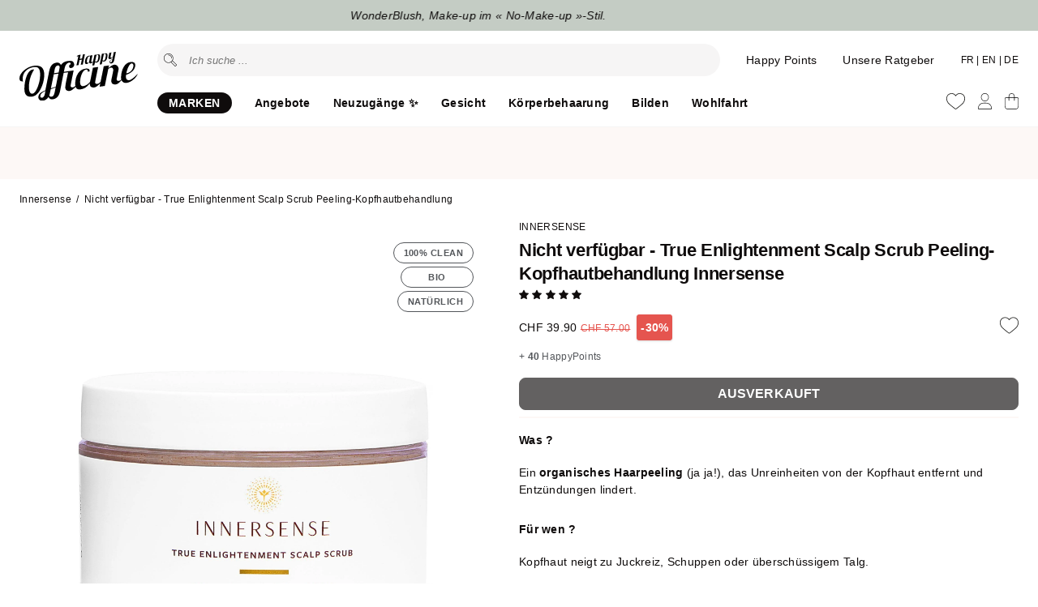

--- FILE ---
content_type: text/html; charset=utf-8
request_url: https://www.happyofficine.ch/de/products/true-enlightenment-scalp-scrub-soin-exfoliant-cuir-chevelu
body_size: 68643
content:
<!doctype html>
<html lang="de">
<head>
    <meta charset="utf-8">
    <meta http-equiv="X-UA-Compatible" content="IE=edge">
    <meta name="viewport" content="width=device-width,initial-scale=1">

    

    <link rel="canonical" href="https://www.happyofficine.ch/de/products/true-enlightenment-scalp-scrub-soin-exfoliant-cuir-chevelu">
    <link rel="preconnect" href="https://cdn.shopify.com" crossorigin>
    <link rel="icon" type="image/png" href="//www.happyofficine.ch/cdn/shop/t/84/assets/favicon.png?v=57388204832112255201767036010" sizes="32x32"> 

    <title>
    
      Nicht verfügbar - True Enlightenment Scalp Scrub Peeling-Kopfhautbehandlung | Happy Officine | Schweizer Onlineshop
    
    </title>

  
    
      <meta name="description" content="Was ? Ein organisches Haarpeeling (ja ja!), das Unreinheiten von der Kopfhaut entfernt und Entzündungen lindert. Für wen ? Kopfhaut neigt zu Juckreiz, Schuppen oder überschüssigem Talg. Warum lieben wir es? Das True Enlightenment Scalp Scrub Innersense ist der ideale Pre-Shampoo-Verbündete, um alle Ihre Entgiftungswüns">
    


    <meta property="og:site_name" content="Happy Officine">
    <meta property="og:url" content="https://www.happyofficine.ch/de/products/true-enlightenment-scalp-scrub-soin-exfoliant-cuir-chevelu">
    <meta property="og:title" content="Nicht verfügbar - True Enlightenment Scalp Scrub Peeling-Kopfhautbehan">
    <meta property="og:type" content="product">
    <meta property="og:description" content="Was ? Ein organisches Haarpeeling (ja ja!), das Unreinheiten von der Kopfhaut entfernt und Entzündungen lindert. Für wen ? Kopfhaut neigt zu Juckreiz, Schuppen oder überschüssigem Talg. Warum lieben wir es? Das True Enlightenment Scalp Scrub Innersense ist der ideale Pre-Shampoo-Verbündete, um alle Ihre Entgiftungswüns"><meta property="og:image" content="http://www.happyofficine.ch/cdn/shop/files/Indisponible-True-Enlightenment-Scalp-Scrub-Soin-Exfoliant-Cuir-Chevelu-Gommage-Cuir-Chevelu-Innersense.jpg?v=1737937758">
      <meta property="og:image:secure_url" content="https://www.happyofficine.ch/cdn/shop/files/Indisponible-True-Enlightenment-Scalp-Scrub-Soin-Exfoliant-Cuir-Chevelu-Gommage-Cuir-Chevelu-Innersense.jpg?v=1737937758">
      <meta property="og:image:width" content="2000">
      <meta property="og:image:height" content="2000"><meta property="og:price:amount" content="39.90">
      <meta property="og:price:currency" content="CHF"><link href="//www.happyofficine.ch/cdn/shop/t/84/assets/style.css?v=151795280299020405341767036010" rel="stylesheet" type="text/css" media="all" />     

    
      <script src="//www.happyofficine.ch/cdn/shop/t/84/assets/splide.js?v=105927669869322298261767036010" type="text/javascript"></script> 
         

    <script>window.performance && window.performance.mark && window.performance.mark('shopify.content_for_header.start');</script><meta name="facebook-domain-verification" content="wu5ytquund0pe872we431w6e4ennt8">
<meta id="shopify-digital-wallet" name="shopify-digital-wallet" content="/16792322148/digital_wallets/dialog">
<meta name="shopify-checkout-api-token" content="cbfe72afd869ab196d9669dd1515a4f2">
<meta id="in-context-paypal-metadata" data-shop-id="16792322148" data-venmo-supported="false" data-environment="production" data-locale="de_DE" data-paypal-v4="true" data-currency="CHF">
<link rel="alternate" hreflang="x-default" href="https://www.happyofficine.ch/products/true-enlightenment-scalp-scrub-soin-exfoliant-cuir-chevelu">
<link rel="alternate" hreflang="fr" href="https://www.happyofficine.ch/products/true-enlightenment-scalp-scrub-soin-exfoliant-cuir-chevelu">
<link rel="alternate" hreflang="de" href="https://www.happyofficine.ch/de/products/true-enlightenment-scalp-scrub-soin-exfoliant-cuir-chevelu">
<link rel="alternate" hreflang="en" href="https://www.happyofficine.ch/en/products/true-enlightenment-scalp-scrub-soin-exfoliant-cuir-chevelu">
<link rel="alternate" type="application/json+oembed" href="https://www.happyofficine.ch/de/products/true-enlightenment-scalp-scrub-soin-exfoliant-cuir-chevelu.oembed">
<script async="async" src="/checkouts/internal/preloads.js?locale=de-CH"></script>
<script id="shopify-features" type="application/json">{"accessToken":"cbfe72afd869ab196d9669dd1515a4f2","betas":["rich-media-storefront-analytics"],"domain":"www.happyofficine.ch","predictiveSearch":true,"shopId":16792322148,"locale":"de"}</script>
<script>var Shopify = Shopify || {};
Shopify.shop = "seekatho.myshopify.com";
Shopify.locale = "de";
Shopify.currency = {"active":"CHF","rate":"1.0"};
Shopify.country = "CH";
Shopify.theme = {"name":"V5.2.4 - Minus Shop","id":157483434205,"schema_name":"Happy Officine theme","schema_version":"5.0.0","theme_store_id":null,"role":"main"};
Shopify.theme.handle = "null";
Shopify.theme.style = {"id":null,"handle":null};
Shopify.cdnHost = "www.happyofficine.ch/cdn";
Shopify.routes = Shopify.routes || {};
Shopify.routes.root = "/de/";</script>
<script type="module">!function(o){(o.Shopify=o.Shopify||{}).modules=!0}(window);</script>
<script>!function(o){function n(){var o=[];function n(){o.push(Array.prototype.slice.apply(arguments))}return n.q=o,n}var t=o.Shopify=o.Shopify||{};t.loadFeatures=n(),t.autoloadFeatures=n()}(window);</script>
<script id="shop-js-analytics" type="application/json">{"pageType":"product"}</script>
<script defer="defer" async type="module" src="//www.happyofficine.ch/cdn/shopifycloud/shop-js/modules/v2/client.init-shop-cart-sync_BH0MO3MH.de.esm.js"></script>
<script defer="defer" async type="module" src="//www.happyofficine.ch/cdn/shopifycloud/shop-js/modules/v2/chunk.common_BErAfWaM.esm.js"></script>
<script defer="defer" async type="module" src="//www.happyofficine.ch/cdn/shopifycloud/shop-js/modules/v2/chunk.modal_DqzNaksh.esm.js"></script>
<script type="module">
  await import("//www.happyofficine.ch/cdn/shopifycloud/shop-js/modules/v2/client.init-shop-cart-sync_BH0MO3MH.de.esm.js");
await import("//www.happyofficine.ch/cdn/shopifycloud/shop-js/modules/v2/chunk.common_BErAfWaM.esm.js");
await import("//www.happyofficine.ch/cdn/shopifycloud/shop-js/modules/v2/chunk.modal_DqzNaksh.esm.js");

  window.Shopify.SignInWithShop?.initShopCartSync?.({"fedCMEnabled":true,"windoidEnabled":true});

</script>
<script>(function() {
  var isLoaded = false;
  function asyncLoad() {
    if (isLoaded) return;
    isLoaded = true;
    var urls = ["https:\/\/atlantis.live.zoko.io\/scripts\/main.js?v=v2\u0026shop=seekatho.myshopify.com"];
    for (var i = 0; i < urls.length; i++) {
      var s = document.createElement('script');
      s.type = 'text/javascript';
      s.async = true;
      s.src = urls[i];
      var x = document.getElementsByTagName('script')[0];
      x.parentNode.insertBefore(s, x);
    }
  };
  if(window.attachEvent) {
    window.attachEvent('onload', asyncLoad);
  } else {
    window.addEventListener('load', asyncLoad, false);
  }
})();</script>
<script id="__st">var __st={"a":16792322148,"offset":3600,"reqid":"6022bc27-78f7-4836-9de1-8dbcef0d17c2-1769908521","pageurl":"www.happyofficine.ch\/de\/products\/true-enlightenment-scalp-scrub-soin-exfoliant-cuir-chevelu","u":"2c0bd6cfa1a6","p":"product","rtyp":"product","rid":6006942466208};</script>
<script>window.ShopifyPaypalV4VisibilityTracking = true;</script>
<script id="captcha-bootstrap">!function(){'use strict';const t='contact',e='account',n='new_comment',o=[[t,t],['blogs',n],['comments',n],[t,'customer']],c=[[e,'customer_login'],[e,'guest_login'],[e,'recover_customer_password'],[e,'create_customer']],r=t=>t.map((([t,e])=>`form[action*='/${t}']:not([data-nocaptcha='true']) input[name='form_type'][value='${e}']`)).join(','),a=t=>()=>t?[...document.querySelectorAll(t)].map((t=>t.form)):[];function s(){const t=[...o],e=r(t);return a(e)}const i='password',u='form_key',d=['recaptcha-v3-token','g-recaptcha-response','h-captcha-response',i],f=()=>{try{return window.sessionStorage}catch{return}},m='__shopify_v',_=t=>t.elements[u];function p(t,e,n=!1){try{const o=window.sessionStorage,c=JSON.parse(o.getItem(e)),{data:r}=function(t){const{data:e,action:n}=t;return t[m]||n?{data:e,action:n}:{data:t,action:n}}(c);for(const[e,n]of Object.entries(r))t.elements[e]&&(t.elements[e].value=n);n&&o.removeItem(e)}catch(o){console.error('form repopulation failed',{error:o})}}const l='form_type',E='cptcha';function T(t){t.dataset[E]=!0}const w=window,h=w.document,L='Shopify',v='ce_forms',y='captcha';let A=!1;((t,e)=>{const n=(g='f06e6c50-85a8-45c8-87d0-21a2b65856fe',I='https://cdn.shopify.com/shopifycloud/storefront-forms-hcaptcha/ce_storefront_forms_captcha_hcaptcha.v1.5.2.iife.js',D={infoText:'Durch hCaptcha geschützt',privacyText:'Datenschutz',termsText:'Allgemeine Geschäftsbedingungen'},(t,e,n)=>{const o=w[L][v],c=o.bindForm;if(c)return c(t,g,e,D).then(n);var r;o.q.push([[t,g,e,D],n]),r=I,A||(h.body.append(Object.assign(h.createElement('script'),{id:'captcha-provider',async:!0,src:r})),A=!0)});var g,I,D;w[L]=w[L]||{},w[L][v]=w[L][v]||{},w[L][v].q=[],w[L][y]=w[L][y]||{},w[L][y].protect=function(t,e){n(t,void 0,e),T(t)},Object.freeze(w[L][y]),function(t,e,n,w,h,L){const[v,y,A,g]=function(t,e,n){const i=e?o:[],u=t?c:[],d=[...i,...u],f=r(d),m=r(i),_=r(d.filter((([t,e])=>n.includes(e))));return[a(f),a(m),a(_),s()]}(w,h,L),I=t=>{const e=t.target;return e instanceof HTMLFormElement?e:e&&e.form},D=t=>v().includes(t);t.addEventListener('submit',(t=>{const e=I(t);if(!e)return;const n=D(e)&&!e.dataset.hcaptchaBound&&!e.dataset.recaptchaBound,o=_(e),c=g().includes(e)&&(!o||!o.value);(n||c)&&t.preventDefault(),c&&!n&&(function(t){try{if(!f())return;!function(t){const e=f();if(!e)return;const n=_(t);if(!n)return;const o=n.value;o&&e.removeItem(o)}(t);const e=Array.from(Array(32),(()=>Math.random().toString(36)[2])).join('');!function(t,e){_(t)||t.append(Object.assign(document.createElement('input'),{type:'hidden',name:u})),t.elements[u].value=e}(t,e),function(t,e){const n=f();if(!n)return;const o=[...t.querySelectorAll(`input[type='${i}']`)].map((({name:t})=>t)),c=[...d,...o],r={};for(const[a,s]of new FormData(t).entries())c.includes(a)||(r[a]=s);n.setItem(e,JSON.stringify({[m]:1,action:t.action,data:r}))}(t,e)}catch(e){console.error('failed to persist form',e)}}(e),e.submit())}));const S=(t,e)=>{t&&!t.dataset[E]&&(n(t,e.some((e=>e===t))),T(t))};for(const o of['focusin','change'])t.addEventListener(o,(t=>{const e=I(t);D(e)&&S(e,y())}));const B=e.get('form_key'),M=e.get(l),P=B&&M;t.addEventListener('DOMContentLoaded',(()=>{const t=y();if(P)for(const e of t)e.elements[l].value===M&&p(e,B);[...new Set([...A(),...v().filter((t=>'true'===t.dataset.shopifyCaptcha))])].forEach((e=>S(e,t)))}))}(h,new URLSearchParams(w.location.search),n,t,e,['guest_login'])})(!1,!0)}();</script>
<script integrity="sha256-4kQ18oKyAcykRKYeNunJcIwy7WH5gtpwJnB7kiuLZ1E=" data-source-attribution="shopify.loadfeatures" defer="defer" src="//www.happyofficine.ch/cdn/shopifycloud/storefront/assets/storefront/load_feature-a0a9edcb.js" crossorigin="anonymous"></script>
<script data-source-attribution="shopify.dynamic_checkout.dynamic.init">var Shopify=Shopify||{};Shopify.PaymentButton=Shopify.PaymentButton||{isStorefrontPortableWallets:!0,init:function(){window.Shopify.PaymentButton.init=function(){};var t=document.createElement("script");t.src="https://www.happyofficine.ch/cdn/shopifycloud/portable-wallets/latest/portable-wallets.de.js",t.type="module",document.head.appendChild(t)}};
</script>
<script data-source-attribution="shopify.dynamic_checkout.buyer_consent">
  function portableWalletsHideBuyerConsent(e){var t=document.getElementById("shopify-buyer-consent"),n=document.getElementById("shopify-subscription-policy-button");t&&n&&(t.classList.add("hidden"),t.setAttribute("aria-hidden","true"),n.removeEventListener("click",e))}function portableWalletsShowBuyerConsent(e){var t=document.getElementById("shopify-buyer-consent"),n=document.getElementById("shopify-subscription-policy-button");t&&n&&(t.classList.remove("hidden"),t.removeAttribute("aria-hidden"),n.addEventListener("click",e))}window.Shopify?.PaymentButton&&(window.Shopify.PaymentButton.hideBuyerConsent=portableWalletsHideBuyerConsent,window.Shopify.PaymentButton.showBuyerConsent=portableWalletsShowBuyerConsent);
</script>
<script data-source-attribution="shopify.dynamic_checkout.cart.bootstrap">document.addEventListener("DOMContentLoaded",(function(){function t(){return document.querySelector("shopify-accelerated-checkout-cart, shopify-accelerated-checkout")}if(t())Shopify.PaymentButton.init();else{new MutationObserver((function(e,n){t()&&(Shopify.PaymentButton.init(),n.disconnect())})).observe(document.body,{childList:!0,subtree:!0})}}));
</script>
<link id="shopify-accelerated-checkout-styles" rel="stylesheet" media="screen" href="https://www.happyofficine.ch/cdn/shopifycloud/portable-wallets/latest/accelerated-checkout-backwards-compat.css" crossorigin="anonymous">
<style id="shopify-accelerated-checkout-cart">
        #shopify-buyer-consent {
  margin-top: 1em;
  display: inline-block;
  width: 100%;
}

#shopify-buyer-consent.hidden {
  display: none;
}

#shopify-subscription-policy-button {
  background: none;
  border: none;
  padding: 0;
  text-decoration: underline;
  font-size: inherit;
  cursor: pointer;
}

#shopify-subscription-policy-button::before {
  box-shadow: none;
}

      </style>

<script>window.performance && window.performance.mark && window.performance.mark('shopify.content_for_header.end');</script>

    

    
    <script>
        var shop_money_format = '<span class=money>{{amount}} CHF</span>';
        var shop_money_without_currency = '<span class=money>{{amount}} CHF</span>';  
        var cid ='0'; 
       
              
          const  cam = false;
            
    </script>   
  
   
    <script id="cookieyes" type="text/javascript" src="https://cdn-cookieyes.com/common/shopify.js"></script>
    <script id="cookieyes" type="text/javascript" src="https://cdn-cookieyes.com/client_data/9596681747b794b6bb2d7085/script.js"></script> 

    <script type="text/javascript">
      (function(c,l,a,r,i,t,y){
          c[a]=c[a]||function(){(c[a].q=c[a].q||[]).push(arguments)};
          t=l.createElement(r);t.async=1;t.src="https://www.clarity.ms/tag/"+i;
          y=l.getElementsByTagName(r)[0];y.parentNode.insertBefore(t,y);
      })(window, document, "clarity", "script", "rcnxbk2qz0");
    </script>

    <!-- Privacy-friendly analytics by Plausible -->
    <script async src="https://plausible.io/js/pa-8-7NjjyMt4Y5eXXX6UgPP.js"></script>
    <script>
      window.plausible=window.plausible||function(){(plausible.q=plausible.q||[]).push(arguments)},plausible.init=plausible.init||function(i){plausible.o=i||{}};
      plausible.init()
    </script>

     
<!-- BEGIN app block: shopify://apps/judge-me-reviews/blocks/judgeme_core/61ccd3b1-a9f2-4160-9fe9-4fec8413e5d8 --><!-- Start of Judge.me Core -->






<link rel="dns-prefetch" href="https://cdnwidget.judge.me">
<link rel="dns-prefetch" href="https://cdn.judge.me">
<link rel="dns-prefetch" href="https://cdn1.judge.me">
<link rel="dns-prefetch" href="https://api.judge.me">

<script data-cfasync='false' class='jdgm-settings-script'>window.jdgmSettings={"pagination":5,"disable_web_reviews":false,"badge_no_review_text":"Keine Bewertungen","badge_n_reviews_text":"{{ n }} Bewertung/Bewertungen","badge_star_color":"#0f0c0c","hide_badge_preview_if_no_reviews":true,"badge_hide_text":true,"enforce_center_preview_badge":false,"widget_title":"Kundenbewertungen","widget_open_form_text":"Bewertung schreiben","widget_close_form_text":"Bewertung abbrechen","widget_refresh_page_text":"Seite aktualisieren","widget_summary_text":"Basierend auf {{ number_of_reviews }} Bewertung/Bewertungen","widget_no_review_text":"Schreiben Sie die erste Bewertung","widget_name_field_text":"Anzeigename","widget_verified_name_field_text":"Verifizierter Name (öffentlich)","widget_name_placeholder_text":"Anzeigename","widget_required_field_error_text":"Dieses Feld ist erforderlich.","widget_email_field_text":"E-Mail-Adresse","widget_verified_email_field_text":"Verifizierte E-Mail (privat, kann nicht bearbeitet werden)","widget_email_placeholder_text":"Ihre E-Mail-Adresse","widget_email_field_error_text":"Bitte geben Sie eine gültige E-Mail-Adresse ein.","widget_rating_field_text":"Bewertung","widget_review_title_field_text":"Bewertungstitel","widget_review_title_placeholder_text":"Geben Sie Ihrer Bewertung einen Titel","widget_review_body_field_text":"Bewertungsinhalt","widget_review_body_placeholder_text":"Beginnen Sie hier zu schreiben...","widget_pictures_field_text":"Bild/Video (optional)","widget_submit_review_text":"Bewertung abschicken","widget_submit_verified_review_text":"Verifizierte Bewertung abschicken","widget_submit_success_msg_with_auto_publish":"Vielen Dank! Bitte aktualisieren Sie die Seite in wenigen Momenten, um Ihre Bewertung zu sehen. Sie können Ihre Bewertung entfernen oder bearbeiten, indem Sie sich bei \u003ca href='https://judge.me/login' target='_blank' rel='nofollow noopener'\u003eJudge.me\u003c/a\u003e anmelden","widget_submit_success_msg_no_auto_publish":"Vielen Dank! Ihre Bewertung wird veröffentlicht, sobald sie vom Shop-Administrator genehmigt wurde. Sie können Ihre Bewertung entfernen oder bearbeiten, indem Sie sich bei \u003ca href='https://judge.me/login' target='_blank' rel='nofollow noopener'\u003eJudge.me\u003c/a\u003e anmelden","widget_show_default_reviews_out_of_total_text":"Es werden {{ n_reviews_shown }} von {{ n_reviews }} Bewertungen angezeigt.","widget_show_all_link_text":"Alle anzeigen","widget_show_less_link_text":"Weniger anzeigen","widget_author_said_text":"{{ reviewer_name }} sagte:","widget_days_text":"vor {{ n }} Tag/Tagen","widget_weeks_text":"vor {{ n }} Woche/Wochen","widget_months_text":"vor {{ n }} Monat/Monaten","widget_years_text":"vor {{ n }} Jahr/Jahren","widget_yesterday_text":"Gestern","widget_today_text":"Heute","widget_replied_text":"\u003e\u003e {{ shop_name }} antwortete:","widget_read_more_text":"Mehr lesen","widget_reviewer_name_as_initial":"","widget_rating_filter_color":"#000000","widget_rating_filter_see_all_text":"Alle Bewertungen anzeigen","widget_sorting_most_recent_text":"Neueste","widget_sorting_highest_rating_text":"Höchste Bewertung","widget_sorting_lowest_rating_text":"Niedrigste Bewertung","widget_sorting_with_pictures_text":"Nur Bilder","widget_sorting_most_helpful_text":"Hilfreichste","widget_open_question_form_text":"Eine Frage stellen","widget_reviews_subtab_text":"Bewertungen","widget_questions_subtab_text":"Fragen","widget_question_label_text":"Frage","widget_answer_label_text":"Antwort","widget_question_placeholder_text":"Schreiben Sie hier Ihre Frage","widget_submit_question_text":"Frage absenden","widget_question_submit_success_text":"Vielen Dank für Ihre Frage! Wir werden Sie benachrichtigen, sobald sie beantwortet wird.","widget_star_color":"#0f0c0c","verified_badge_text":"Verifiziert","verified_badge_bg_color":"","verified_badge_text_color":"","verified_badge_placement":"left-of-reviewer-name","widget_review_max_height":"","widget_hide_border":true,"widget_social_share":false,"widget_thumb":false,"widget_review_location_show":false,"widget_location_format":"city_only","all_reviews_include_out_of_store_products":true,"all_reviews_out_of_store_text":"(außerhalb des Shops)","all_reviews_pagination":100,"all_reviews_product_name_prefix_text":"über","enable_review_pictures":false,"enable_question_anwser":true,"widget_theme":"","review_date_format":"dd/mm/yy","default_sort_method":"most-recent","widget_product_reviews_subtab_text":"Produktbewertungen","widget_shop_reviews_subtab_text":"Shop-Bewertungen","widget_other_products_reviews_text":"Bewertungen für andere Produkte","widget_store_reviews_subtab_text":"Shop-Bewertungen","widget_no_store_reviews_text":"Dieser Shop hat noch keine Bewertungen erhalten","widget_web_restriction_product_reviews_text":"Dieses Produkt hat noch keine Bewertungen erhalten","widget_no_items_text":"Keine Elemente gefunden","widget_show_more_text":"Mehr anzeigen","widget_write_a_store_review_text":"Shop-Bewertung schreiben","widget_other_languages_heading":"Bewertungen in anderen Sprachen","widget_translate_review_text":"Bewertung übersetzen nach {{ language }}","widget_translating_review_text":"Übersetzung läuft...","widget_show_original_translation_text":"Original anzeigen ({{ language }})","widget_translate_review_failed_text":"Bewertung konnte nicht übersetzt werden.","widget_translate_review_retry_text":"Erneut versuchen","widget_translate_review_try_again_later_text":"Versuchen Sie es später noch einmal","show_product_url_for_grouped_product":false,"widget_sorting_pictures_first_text":"Bilder zuerst","show_pictures_on_all_rev_page_mobile":false,"show_pictures_on_all_rev_page_desktop":false,"floating_tab_hide_mobile_install_preference":false,"floating_tab_button_name":"★ Bewertungen","floating_tab_title":"Lassen Sie Kunden für uns sprechen","floating_tab_button_color":"","floating_tab_button_background_color":"","floating_tab_url":"","floating_tab_url_enabled":false,"floating_tab_tab_style":"text","all_reviews_text_badge_text":"Kunden bewerten uns mit {{ shop.metafields.judgeme.all_reviews_rating | round: 1 }}/5 basierend auf {{ shop.metafields.judgeme.all_reviews_count }} Bewertungen.","all_reviews_text_badge_text_branded_style":"{{ shop.metafields.judgeme.all_reviews_rating | round: 1 }} von 5 Sternen basierend auf {{ shop.metafields.judgeme.all_reviews_count }} Bewertungen","is_all_reviews_text_badge_a_link":false,"show_stars_for_all_reviews_text_badge":false,"all_reviews_text_badge_url":"","all_reviews_text_style":"text","all_reviews_text_color_style":"judgeme_brand_color","all_reviews_text_color":"#108474","all_reviews_text_show_jm_brand":true,"featured_carousel_show_header":false,"featured_carousel_title":"Lassen Sie Kunden für uns sprechen","testimonials_carousel_title":"Kunden sagen uns","videos_carousel_title":"Echte Kunden-Geschichten","cards_carousel_title":"Kunden sagen uns","featured_carousel_count_text":"aus {{ n }} Bewertungen","featured_carousel_add_link_to_all_reviews_page":false,"featured_carousel_url":"","featured_carousel_show_images":false,"featured_carousel_autoslide_interval":5,"featured_carousel_arrows_on_the_sides":false,"featured_carousel_height":150,"featured_carousel_width":100,"featured_carousel_image_size":0,"featured_carousel_image_height":250,"featured_carousel_arrow_color":"#eeeeee","verified_count_badge_style":"vintage","verified_count_badge_orientation":"horizontal","verified_count_badge_color_style":"judgeme_brand_color","verified_count_badge_color":"#108474","is_verified_count_badge_a_link":false,"verified_count_badge_url":"","verified_count_badge_show_jm_brand":true,"widget_rating_preset_default":5,"widget_first_sub_tab":"product-reviews","widget_show_histogram":false,"widget_histogram_use_custom_color":true,"widget_pagination_use_custom_color":true,"widget_star_use_custom_color":true,"widget_verified_badge_use_custom_color":false,"widget_write_review_use_custom_color":false,"picture_reminder_submit_button":"Bilder hochladen","enable_review_videos":false,"mute_video_by_default":false,"widget_sorting_videos_first_text":"Videos zuerst","widget_review_pending_text":"Ausstehend","featured_carousel_items_for_large_screen":4,"social_share_options_order":"Facebook,Twitter","remove_microdata_snippet":false,"disable_json_ld":false,"enable_json_ld_products":false,"preview_badge_show_question_text":false,"preview_badge_no_question_text":"Keine Fragen","preview_badge_n_question_text":"{{ number_of_questions }} Frage/Fragen","qa_badge_show_icon":false,"qa_badge_position":"below","remove_judgeme_branding":true,"widget_add_search_bar":false,"widget_search_bar_placeholder":"Suchen","widget_sorting_verified_only_text":"Nur verifizierte","featured_carousel_theme":"default","featured_carousel_show_rating":true,"featured_carousel_show_title":true,"featured_carousel_show_body":true,"featured_carousel_show_date":true,"featured_carousel_show_reviewer":true,"featured_carousel_show_product":true,"featured_carousel_header_background_color":"#108474","featured_carousel_header_text_color":"#ffffff","featured_carousel_name_product_separator":"reviewed","featured_carousel_full_star_background":"#000000","featured_carousel_empty_star_background":"#dadada","featured_carousel_vertical_theme_background":"#f9fafb","featured_carousel_verified_badge_enable":false,"featured_carousel_verified_badge_color":"#108474","featured_carousel_border_style":"round","featured_carousel_review_line_length_limit":3,"featured_carousel_more_reviews_button_text":"Mehr Bewertungen lesen","featured_carousel_view_product_button_text":"Produkt ansehen","all_reviews_page_load_reviews_on":"scroll","all_reviews_page_load_more_text":"Mehr Bewertungen laden","disable_fb_tab_reviews":false,"enable_ajax_cdn_cache":false,"widget_public_name_text":"wird öffentlich angezeigt wie","default_reviewer_name":"John Smith","default_reviewer_name_has_non_latin":true,"widget_reviewer_anonymous":"Anonym","medals_widget_title":"Judge.me Bewertungsmedaillen","medals_widget_background_color":"#f9fafb","medals_widget_position":"footer_all_pages","medals_widget_border_color":"#f9fafb","medals_widget_verified_text_position":"left","medals_widget_use_monochromatic_version":false,"medals_widget_elements_color":"#108474","show_reviewer_avatar":true,"widget_invalid_yt_video_url_error_text":"Keine YouTube-Video-URL","widget_max_length_field_error_text":"Bitte geben Sie nicht mehr als {0} Zeichen ein.","widget_show_country_flag":false,"widget_show_collected_via_shop_app":true,"widget_verified_by_shop_badge_style":"light","widget_verified_by_shop_text":"Verifiziert vom Shop","widget_show_photo_gallery":false,"widget_load_with_code_splitting":true,"widget_ugc_install_preference":false,"widget_ugc_title":"Von uns hergestellt, von Ihnen geteilt","widget_ugc_subtitle":"Markieren Sie uns, um Ihr Bild auf unserer Seite zu sehen","widget_ugc_arrows_color":"#ffffff","widget_ugc_primary_button_text":"Jetzt kaufen","widget_ugc_primary_button_background_color":"#108474","widget_ugc_primary_button_text_color":"#ffffff","widget_ugc_primary_button_border_width":"0","widget_ugc_primary_button_border_style":"none","widget_ugc_primary_button_border_color":"#108474","widget_ugc_primary_button_border_radius":"25","widget_ugc_secondary_button_text":"Mehr laden","widget_ugc_secondary_button_background_color":"#ffffff","widget_ugc_secondary_button_text_color":"#108474","widget_ugc_secondary_button_border_width":"2","widget_ugc_secondary_button_border_style":"solid","widget_ugc_secondary_button_border_color":"#108474","widget_ugc_secondary_button_border_radius":"25","widget_ugc_reviews_button_text":"Bewertungen ansehen","widget_ugc_reviews_button_background_color":"#ffffff","widget_ugc_reviews_button_text_color":"#108474","widget_ugc_reviews_button_border_width":"2","widget_ugc_reviews_button_border_style":"solid","widget_ugc_reviews_button_border_color":"#108474","widget_ugc_reviews_button_border_radius":"25","widget_ugc_reviews_button_link_to":"judgeme-reviews-page","widget_ugc_show_post_date":true,"widget_ugc_max_width":"800","widget_rating_metafield_value_type":true,"widget_primary_color":"#0f0c0c","widget_enable_secondary_color":false,"widget_secondary_color":"#edf5f5","widget_summary_average_rating_text":"{{ average_rating }} von 5","widget_media_grid_title":"Kundenfotos \u0026 -videos","widget_media_grid_see_more_text":"Mehr sehen","widget_round_style":false,"widget_show_product_medals":false,"widget_verified_by_judgeme_text":"Verifiziert von Judge.me","widget_show_store_medals":true,"widget_verified_by_judgeme_text_in_store_medals":"Verifiziert von Judge.me","widget_media_field_exceed_quantity_message":"Entschuldigung, wir können nur {{ max_media }} für eine Bewertung akzeptieren.","widget_media_field_exceed_limit_message":"{{ file_name }} ist zu groß, bitte wählen Sie ein {{ media_type }} kleiner als {{ size_limit }}MB.","widget_review_submitted_text":"Bewertung abgesendet!","widget_question_submitted_text":"Frage abgesendet!","widget_close_form_text_question":"Abbrechen","widget_write_your_answer_here_text":"Schreiben Sie hier Ihre Antwort","widget_enabled_branded_link":true,"widget_show_collected_by_judgeme":false,"widget_reviewer_name_color":"","widget_write_review_text_color":"","widget_write_review_bg_color":"","widget_collected_by_judgeme_text":"gesammelt von Judge.me","widget_pagination_type":"standard","widget_load_more_text":"Mehr laden","widget_load_more_color":"#000000","widget_full_review_text":"Vollständige Bewertung","widget_read_more_reviews_text":"Mehr Bewertungen lesen","widget_read_questions_text":"Fragen lesen","widget_questions_and_answers_text":"Fragen \u0026 Antworten","widget_verified_by_text":"Verifiziert von","widget_verified_text":"Verifiziert","widget_number_of_reviews_text":"{{ number_of_reviews }} Bewertungen","widget_back_button_text":"Zurück","widget_next_button_text":"Weiter","widget_custom_forms_filter_button":"Filter","custom_forms_style":"vertical","widget_show_review_information":false,"how_reviews_are_collected":"Wie werden Bewertungen gesammelt?","widget_show_review_keywords":false,"widget_gdpr_statement":"Wie wir Ihre Daten verwenden: Wir kontaktieren Sie nur bezüglich der von Ihnen abgegebenen Bewertung und nur, wenn nötig. Durch das Absenden Ihrer Bewertung stimmen Sie den \u003ca href='https://judge.me/terms' target='_blank' rel='nofollow noopener'\u003eNutzungsbedingungen\u003c/a\u003e, der \u003ca href='https://judge.me/privacy' target='_blank' rel='nofollow noopener'\u003eDatenschutzrichtlinie\u003c/a\u003e und den \u003ca href='https://judge.me/content-policy' target='_blank' rel='nofollow noopener'\u003eInhaltsrichtlinien\u003c/a\u003e von Judge.me zu.","widget_multilingual_sorting_enabled":false,"widget_translate_review_content_enabled":false,"widget_translate_review_content_method":"manual","popup_widget_review_selection":"automatically_with_pictures","popup_widget_round_border_style":true,"popup_widget_show_title":true,"popup_widget_show_body":true,"popup_widget_show_reviewer":false,"popup_widget_show_product":true,"popup_widget_show_pictures":true,"popup_widget_use_review_picture":true,"popup_widget_show_on_home_page":true,"popup_widget_show_on_product_page":true,"popup_widget_show_on_collection_page":true,"popup_widget_show_on_cart_page":true,"popup_widget_position":"bottom_left","popup_widget_first_review_delay":5,"popup_widget_duration":5,"popup_widget_interval":5,"popup_widget_review_count":5,"popup_widget_hide_on_mobile":true,"review_snippet_widget_round_border_style":true,"review_snippet_widget_card_color":"#FFFFFF","review_snippet_widget_slider_arrows_background_color":"#FFFFFF","review_snippet_widget_slider_arrows_color":"#000000","review_snippet_widget_star_color":"#108474","show_product_variant":false,"all_reviews_product_variant_label_text":"Variante: ","widget_show_verified_branding":false,"widget_ai_summary_title":"Kunden sagen","widget_ai_summary_disclaimer":"KI-gestützte Bewertungszusammenfassung basierend auf aktuellen Kundenbewertungen","widget_show_ai_summary":false,"widget_show_ai_summary_bg":false,"widget_show_review_title_input":true,"redirect_reviewers_invited_via_email":"review_widget","request_store_review_after_product_review":false,"request_review_other_products_in_order":false,"review_form_color_scheme":"default","review_form_corner_style":"square","review_form_star_color":{},"review_form_text_color":"#333333","review_form_background_color":"#ffffff","review_form_field_background_color":"#fafafa","review_form_button_color":{},"review_form_button_text_color":"#ffffff","review_form_modal_overlay_color":"#000000","review_content_screen_title_text":"Wie würden Sie dieses Produkt bewerten?","review_content_introduction_text":"Wir würden uns freuen, wenn Sie etwas über Ihre Erfahrung teilen würden.","store_review_form_title_text":"Wie würden Sie diesen Shop bewerten?","store_review_form_introduction_text":"Wir würden uns freuen, wenn Sie etwas über Ihre Erfahrung teilen würden.","show_review_guidance_text":true,"one_star_review_guidance_text":"Schlecht","five_star_review_guidance_text":"Großartig","customer_information_screen_title_text":"Über Sie","customer_information_introduction_text":"Bitte teilen Sie uns mehr über sich mit.","custom_questions_screen_title_text":"Ihre Erfahrung im Detail","custom_questions_introduction_text":"Hier sind einige Fragen, die uns helfen, mehr über Ihre Erfahrung zu verstehen.","review_submitted_screen_title_text":"Vielen Dank für Ihre Bewertung!","review_submitted_screen_thank_you_text":"Wir verarbeiten sie und sie wird bald im Shop erscheinen.","review_submitted_screen_email_verification_text":"Bitte bestätigen Sie Ihre E-Mail-Adresse, indem Sie auf den Link klicken, den wir Ihnen gerade gesendet haben. Dies hilft uns, die Bewertungen authentisch zu halten.","review_submitted_request_store_review_text":"Möchten Sie Ihre Erfahrung beim Einkaufen bei uns teilen?","review_submitted_review_other_products_text":"Möchten Sie diese Produkte bewerten?","store_review_screen_title_text":"Möchten Sie Ihre Erfahrung mit uns teilen?","store_review_introduction_text":"Wir würden uns freuen, wenn Sie etwas über Ihre Erfahrung teilen würden.","reviewer_media_screen_title_picture_text":"Bild teilen","reviewer_media_introduction_picture_text":"Laden Sie ein Foto hoch, um Ihre Bewertung zu unterstützen.","reviewer_media_screen_title_video_text":"Video teilen","reviewer_media_introduction_video_text":"Laden Sie ein Video hoch, um Ihre Bewertung zu unterstützen.","reviewer_media_screen_title_picture_or_video_text":"Bild oder Video teilen","reviewer_media_introduction_picture_or_video_text":"Laden Sie ein Foto oder Video hoch, um Ihre Bewertung zu unterstützen.","reviewer_media_youtube_url_text":"Fügen Sie hier Ihre Youtube-URL ein","advanced_settings_next_step_button_text":"Weiter","advanced_settings_close_review_button_text":"Schließen","modal_write_review_flow":false,"write_review_flow_required_text":"Erforderlich","write_review_flow_privacy_message_text":"Wir respektieren Ihre Privatsphäre.","write_review_flow_anonymous_text":"Bewertung als anonym","write_review_flow_visibility_text":"Dies wird nicht für andere Kunden sichtbar sein.","write_review_flow_multiple_selection_help_text":"Wählen Sie so viele aus, wie Sie möchten","write_review_flow_single_selection_help_text":"Wählen Sie eine Option","write_review_flow_required_field_error_text":"Dieses Feld ist erforderlich","write_review_flow_invalid_email_error_text":"Bitte geben Sie eine gültige E-Mail-Adresse ein","write_review_flow_max_length_error_text":"Max. {{ max_length }} Zeichen.","write_review_flow_media_upload_text":"\u003cb\u003eZum Hochladen klicken\u003c/b\u003e oder ziehen und ablegen","write_review_flow_gdpr_statement":"Wir kontaktieren Sie nur bei Bedarf bezüglich Ihrer Bewertung. Mit dem Absenden Ihrer Bewertung stimmen Sie unseren \u003ca href='https://judge.me/terms' target='_blank' rel='nofollow noopener'\u003eGeschäftsbedingungen\u003c/a\u003e und unserer \u003ca href='https://judge.me/privacy' target='_blank' rel='nofollow noopener'\u003eDatenschutzrichtlinie\u003c/a\u003e zu.","rating_only_reviews_enabled":false,"show_negative_reviews_help_screen":false,"new_review_flow_help_screen_rating_threshold":3,"negative_review_resolution_screen_title_text":"Erzählen Sie uns mehr","negative_review_resolution_text":"Ihre Erfahrung ist uns wichtig. Falls es Probleme mit Ihrem Kauf gab, sind wir hier, um zu helfen. Zögern Sie nicht, uns zu kontaktieren, wir würden gerne die Gelegenheit haben, die Dinge zu korrigieren.","negative_review_resolution_button_text":"Kontaktieren Sie uns","negative_review_resolution_proceed_with_review_text":"Hinterlassen Sie eine Bewertung","negative_review_resolution_subject":"Problem mit dem Kauf von {{ shop_name }}.{{ order_name }}","preview_badge_collection_page_install_status":false,"widget_review_custom_css":"","preview_badge_custom_css":"","preview_badge_stars_count":"5-stars","featured_carousel_custom_css":"","floating_tab_custom_css":"","all_reviews_widget_custom_css":"","medals_widget_custom_css":"","verified_badge_custom_css":"","all_reviews_text_custom_css":"","transparency_badges_collected_via_store_invite":false,"transparency_badges_from_another_provider":false,"transparency_badges_collected_from_store_visitor":false,"transparency_badges_collected_by_verified_review_provider":false,"transparency_badges_earned_reward":false,"transparency_badges_collected_via_store_invite_text":"Bewertung gesammelt durch eine Einladung zum Shop","transparency_badges_from_another_provider_text":"Bewertung gesammelt von einem anderen Anbieter","transparency_badges_collected_from_store_visitor_text":"Bewertung gesammelt von einem Shop-Besucher","transparency_badges_written_in_google_text":"Bewertung in Google geschrieben","transparency_badges_written_in_etsy_text":"Bewertung in Etsy geschrieben","transparency_badges_written_in_shop_app_text":"Bewertung in Shop App geschrieben","transparency_badges_earned_reward_text":"Bewertung erhielt eine Belohnung für zukünftige Bestellungen","product_review_widget_per_page":10,"widget_store_review_label_text":"Shop-Bewertung","checkout_comment_extension_title_on_product_page":"Customer Comments","checkout_comment_extension_num_latest_comment_show":5,"checkout_comment_extension_format":"name_and_timestamp","checkout_comment_customer_name":"last_initial","checkout_comment_comment_notification":true,"preview_badge_collection_page_install_preference":false,"preview_badge_home_page_install_preference":false,"preview_badge_product_page_install_preference":false,"review_widget_install_preference":"","review_carousel_install_preference":false,"floating_reviews_tab_install_preference":"none","verified_reviews_count_badge_install_preference":false,"all_reviews_text_install_preference":false,"review_widget_best_location":false,"judgeme_medals_install_preference":false,"review_widget_revamp_enabled":false,"review_widget_qna_enabled":false,"review_widget_header_theme":"minimal","review_widget_widget_title_enabled":true,"review_widget_header_text_size":"medium","review_widget_header_text_weight":"regular","review_widget_average_rating_style":"compact","review_widget_bar_chart_enabled":true,"review_widget_bar_chart_type":"numbers","review_widget_bar_chart_style":"standard","review_widget_expanded_media_gallery_enabled":false,"review_widget_reviews_section_theme":"standard","review_widget_image_style":"thumbnails","review_widget_review_image_ratio":"square","review_widget_stars_size":"medium","review_widget_verified_badge":"standard_text","review_widget_review_title_text_size":"medium","review_widget_review_text_size":"medium","review_widget_review_text_length":"medium","review_widget_number_of_columns_desktop":3,"review_widget_carousel_transition_speed":5,"review_widget_custom_questions_answers_display":"always","review_widget_button_text_color":"#FFFFFF","review_widget_text_color":"#000000","review_widget_lighter_text_color":"#7B7B7B","review_widget_corner_styling":"soft","review_widget_review_word_singular":"Bewertung","review_widget_review_word_plural":"Bewertungen","review_widget_voting_label":"Hilfreich?","review_widget_shop_reply_label":"Antwort von {{ shop_name }}:","review_widget_filters_title":"Filter","qna_widget_question_word_singular":"Frage","qna_widget_question_word_plural":"Fragen","qna_widget_answer_reply_label":"Antwort von {{ answerer_name }}:","qna_content_screen_title_text":"Frage dieses Produkts stellen","qna_widget_question_required_field_error_text":"Bitte geben Sie Ihre Frage ein.","qna_widget_flow_gdpr_statement":"Wir kontaktieren Sie nur bei Bedarf bezüglich Ihrer Frage. Mit dem Absenden Ihrer Frage stimmen Sie unseren \u003ca href='https://judge.me/terms' target='_blank' rel='nofollow noopener'\u003eGeschäftsbedingungen\u003c/a\u003e und unserer \u003ca href='https://judge.me/privacy' target='_blank' rel='nofollow noopener'\u003eDatenschutzrichtlinie\u003c/a\u003e zu.","qna_widget_question_submitted_text":"Danke für Ihre Frage!","qna_widget_close_form_text_question":"Schließen","qna_widget_question_submit_success_text":"Wir werden Ihnen per E-Mail informieren, wenn wir Ihre Frage beantworten.","all_reviews_widget_v2025_enabled":false,"all_reviews_widget_v2025_header_theme":"default","all_reviews_widget_v2025_widget_title_enabled":true,"all_reviews_widget_v2025_header_text_size":"medium","all_reviews_widget_v2025_header_text_weight":"regular","all_reviews_widget_v2025_average_rating_style":"compact","all_reviews_widget_v2025_bar_chart_enabled":true,"all_reviews_widget_v2025_bar_chart_type":"numbers","all_reviews_widget_v2025_bar_chart_style":"standard","all_reviews_widget_v2025_expanded_media_gallery_enabled":false,"all_reviews_widget_v2025_show_store_medals":true,"all_reviews_widget_v2025_show_photo_gallery":true,"all_reviews_widget_v2025_show_review_keywords":false,"all_reviews_widget_v2025_show_ai_summary":false,"all_reviews_widget_v2025_show_ai_summary_bg":false,"all_reviews_widget_v2025_add_search_bar":false,"all_reviews_widget_v2025_default_sort_method":"most-recent","all_reviews_widget_v2025_reviews_per_page":10,"all_reviews_widget_v2025_reviews_section_theme":"default","all_reviews_widget_v2025_image_style":"thumbnails","all_reviews_widget_v2025_review_image_ratio":"square","all_reviews_widget_v2025_stars_size":"medium","all_reviews_widget_v2025_verified_badge":"bold_badge","all_reviews_widget_v2025_review_title_text_size":"medium","all_reviews_widget_v2025_review_text_size":"medium","all_reviews_widget_v2025_review_text_length":"medium","all_reviews_widget_v2025_number_of_columns_desktop":3,"all_reviews_widget_v2025_carousel_transition_speed":5,"all_reviews_widget_v2025_custom_questions_answers_display":"always","all_reviews_widget_v2025_show_product_variant":false,"all_reviews_widget_v2025_show_reviewer_avatar":true,"all_reviews_widget_v2025_reviewer_name_as_initial":"","all_reviews_widget_v2025_review_location_show":false,"all_reviews_widget_v2025_location_format":"","all_reviews_widget_v2025_show_country_flag":false,"all_reviews_widget_v2025_verified_by_shop_badge_style":"light","all_reviews_widget_v2025_social_share":false,"all_reviews_widget_v2025_social_share_options_order":"Facebook,Twitter,LinkedIn,Pinterest","all_reviews_widget_v2025_pagination_type":"standard","all_reviews_widget_v2025_button_text_color":"#FFFFFF","all_reviews_widget_v2025_text_color":"#000000","all_reviews_widget_v2025_lighter_text_color":"#7B7B7B","all_reviews_widget_v2025_corner_styling":"soft","all_reviews_widget_v2025_title":"Kundenbewertungen","all_reviews_widget_v2025_ai_summary_title":"Kunden sagen über diesen Shop","all_reviews_widget_v2025_no_review_text":"Schreiben Sie die erste Bewertung","platform":"shopify","branding_url":"https://app.judge.me/reviews/stores/happyofficine","branding_text":"Propulsé par Judge.me","locale":"de","reply_name":"Happy Officine","widget_version":"3.0","footer":true,"autopublish":false,"review_dates":false,"enable_custom_form":false,"shop_use_review_site":true,"shop_locale":"fr","enable_multi_locales_translations":true,"show_review_title_input":true,"review_verification_email_status":"never","can_be_branded":true,"reply_name_text":"Happy Officine"};</script> <style class='jdgm-settings-style'>﻿.jdgm-xx{left:0}:root{--jdgm-primary-color: #0f0c0c;--jdgm-secondary-color: rgba(15,12,12,0.1);--jdgm-star-color: #0f0c0c;--jdgm-write-review-text-color: white;--jdgm-write-review-bg-color: #0f0c0c;--jdgm-paginate-color: #000000;--jdgm-border-radius: 0;--jdgm-reviewer-name-color: #0f0c0c}.jdgm-histogram__bar-content{background-color:#000000}.jdgm-rev[data-verified-buyer=true] .jdgm-rev__icon.jdgm-rev__icon:after,.jdgm-rev__buyer-badge.jdgm-rev__buyer-badge{color:white;background-color:#0f0c0c}.jdgm-review-widget--small .jdgm-gallery.jdgm-gallery .jdgm-gallery__thumbnail-link:nth-child(8) .jdgm-gallery__thumbnail-wrapper.jdgm-gallery__thumbnail-wrapper:before{content:"Mehr sehen"}@media only screen and (min-width: 768px){.jdgm-gallery.jdgm-gallery .jdgm-gallery__thumbnail-link:nth-child(8) .jdgm-gallery__thumbnail-wrapper.jdgm-gallery__thumbnail-wrapper:before{content:"Mehr sehen"}}.jdgm-preview-badge .jdgm-star.jdgm-star{color:#0f0c0c}.jdgm-prev-badge[data-average-rating='0.00']{display:none !important}.jdgm-prev-badge__text{display:none !important}.jdgm-rev .jdgm-rev__timestamp,.jdgm-quest .jdgm-rev__timestamp,.jdgm-carousel-item__timestamp{display:none !important}.jdgm-widget.jdgm-all-reviews-widget,.jdgm-widget .jdgm-rev-widg{border:none;padding:0}.jdgm-author-all-initials{display:none !important}.jdgm-author-last-initial{display:none !important}.jdgm-rev-widg__title{visibility:hidden}.jdgm-rev-widg__summary-text{visibility:hidden}.jdgm-prev-badge__text{visibility:hidden}.jdgm-rev__prod-link-prefix:before{content:'über'}.jdgm-rev__variant-label:before{content:'Variante: '}.jdgm-rev__out-of-store-text:before{content:'(außerhalb des Shops)'}@media only screen and (min-width: 768px){.jdgm-rev__pics .jdgm-rev_all-rev-page-picture-separator,.jdgm-rev__pics .jdgm-rev__product-picture{display:none}}@media only screen and (max-width: 768px){.jdgm-rev__pics .jdgm-rev_all-rev-page-picture-separator,.jdgm-rev__pics .jdgm-rev__product-picture{display:none}}.jdgm-preview-badge[data-template="product"]{display:none !important}.jdgm-preview-badge[data-template="collection"]{display:none !important}.jdgm-preview-badge[data-template="index"]{display:none !important}.jdgm-review-widget[data-from-snippet="true"]{display:none !important}.jdgm-verified-count-badget[data-from-snippet="true"]{display:none !important}.jdgm-carousel-wrapper[data-from-snippet="true"]{display:none !important}.jdgm-all-reviews-text[data-from-snippet="true"]{display:none !important}.jdgm-medals-section[data-from-snippet="true"]{display:none !important}.jdgm-ugc-media-wrapper[data-from-snippet="true"]{display:none !important}.jdgm-histogram{display:none !important}.jdgm-widget .jdgm-sort-dropdown-wrapper{margin-top:12px}.jdgm-rev__transparency-badge[data-badge-type="review_collected_via_store_invitation"]{display:none !important}.jdgm-rev__transparency-badge[data-badge-type="review_collected_from_another_provider"]{display:none !important}.jdgm-rev__transparency-badge[data-badge-type="review_collected_from_store_visitor"]{display:none !important}.jdgm-rev__transparency-badge[data-badge-type="review_written_in_etsy"]{display:none !important}.jdgm-rev__transparency-badge[data-badge-type="review_written_in_google_business"]{display:none !important}.jdgm-rev__transparency-badge[data-badge-type="review_written_in_shop_app"]{display:none !important}.jdgm-rev__transparency-badge[data-badge-type="review_earned_for_future_purchase"]{display:none !important}.jdgm-review-snippet-widget .jdgm-rev-snippet-widget__cards-container .jdgm-rev-snippet-card{border-radius:8px;background:#fff}.jdgm-review-snippet-widget .jdgm-rev-snippet-widget__cards-container .jdgm-rev-snippet-card__rev-rating .jdgm-star{color:#108474}.jdgm-review-snippet-widget .jdgm-rev-snippet-widget__prev-btn,.jdgm-review-snippet-widget .jdgm-rev-snippet-widget__next-btn{border-radius:50%;background:#fff}.jdgm-review-snippet-widget .jdgm-rev-snippet-widget__prev-btn>svg,.jdgm-review-snippet-widget .jdgm-rev-snippet-widget__next-btn>svg{fill:#000}.jdgm-full-rev-modal.rev-snippet-widget .jm-mfp-container .jm-mfp-content,.jdgm-full-rev-modal.rev-snippet-widget .jm-mfp-container .jdgm-full-rev__icon,.jdgm-full-rev-modal.rev-snippet-widget .jm-mfp-container .jdgm-full-rev__pic-img,.jdgm-full-rev-modal.rev-snippet-widget .jm-mfp-container .jdgm-full-rev__reply{border-radius:8px}.jdgm-full-rev-modal.rev-snippet-widget .jm-mfp-container .jdgm-full-rev[data-verified-buyer="true"] .jdgm-full-rev__icon::after{border-radius:8px}.jdgm-full-rev-modal.rev-snippet-widget .jm-mfp-container .jdgm-full-rev .jdgm-rev__buyer-badge{border-radius:calc( 8px / 2 )}.jdgm-full-rev-modal.rev-snippet-widget .jm-mfp-container .jdgm-full-rev .jdgm-full-rev__replier::before{content:'Happy Officine'}.jdgm-full-rev-modal.rev-snippet-widget .jm-mfp-container .jdgm-full-rev .jdgm-full-rev__product-button{border-radius:calc( 8px * 6 )}
</style> <style class='jdgm-settings-style'></style>

  
  
  
  <style class='jdgm-miracle-styles'>
  @-webkit-keyframes jdgm-spin{0%{-webkit-transform:rotate(0deg);-ms-transform:rotate(0deg);transform:rotate(0deg)}100%{-webkit-transform:rotate(359deg);-ms-transform:rotate(359deg);transform:rotate(359deg)}}@keyframes jdgm-spin{0%{-webkit-transform:rotate(0deg);-ms-transform:rotate(0deg);transform:rotate(0deg)}100%{-webkit-transform:rotate(359deg);-ms-transform:rotate(359deg);transform:rotate(359deg)}}@font-face{font-family:'JudgemeStar';src:url("[data-uri]") format("woff");font-weight:normal;font-style:normal}.jdgm-star{font-family:'JudgemeStar';display:inline !important;text-decoration:none !important;padding:0 4px 0 0 !important;margin:0 !important;font-weight:bold;opacity:1;-webkit-font-smoothing:antialiased;-moz-osx-font-smoothing:grayscale}.jdgm-star:hover{opacity:1}.jdgm-star:last-of-type{padding:0 !important}.jdgm-star.jdgm--on:before{content:"\e000"}.jdgm-star.jdgm--off:before{content:"\e001"}.jdgm-star.jdgm--half:before{content:"\e002"}.jdgm-widget *{margin:0;line-height:1.4;-webkit-box-sizing:border-box;-moz-box-sizing:border-box;box-sizing:border-box;-webkit-overflow-scrolling:touch}.jdgm-hidden{display:none !important;visibility:hidden !important}.jdgm-temp-hidden{display:none}.jdgm-spinner{width:40px;height:40px;margin:auto;border-radius:50%;border-top:2px solid #eee;border-right:2px solid #eee;border-bottom:2px solid #eee;border-left:2px solid #ccc;-webkit-animation:jdgm-spin 0.8s infinite linear;animation:jdgm-spin 0.8s infinite linear}.jdgm-prev-badge{display:block !important}

</style>


  
  
   


<script data-cfasync='false' class='jdgm-script'>
!function(e){window.jdgm=window.jdgm||{},jdgm.CDN_HOST="https://cdnwidget.judge.me/",jdgm.CDN_HOST_ALT="https://cdn2.judge.me/cdn/widget_frontend/",jdgm.API_HOST="https://api.judge.me/",jdgm.CDN_BASE_URL="https://cdn.shopify.com/extensions/019c1033-b3a9-7ad3-b9bf-61b1f669de2a/judgeme-extensions-330/assets/",
jdgm.docReady=function(d){(e.attachEvent?"complete"===e.readyState:"loading"!==e.readyState)?
setTimeout(d,0):e.addEventListener("DOMContentLoaded",d)},jdgm.loadCSS=function(d,t,o,a){
!o&&jdgm.loadCSS.requestedUrls.indexOf(d)>=0||(jdgm.loadCSS.requestedUrls.push(d),
(a=e.createElement("link")).rel="stylesheet",a.class="jdgm-stylesheet",a.media="nope!",
a.href=d,a.onload=function(){this.media="all",t&&setTimeout(t)},e.body.appendChild(a))},
jdgm.loadCSS.requestedUrls=[],jdgm.loadJS=function(e,d){var t=new XMLHttpRequest;
t.onreadystatechange=function(){4===t.readyState&&(Function(t.response)(),d&&d(t.response))},
t.open("GET",e),t.onerror=function(){if(e.indexOf(jdgm.CDN_HOST)===0&&jdgm.CDN_HOST_ALT!==jdgm.CDN_HOST){var f=e.replace(jdgm.CDN_HOST,jdgm.CDN_HOST_ALT);jdgm.loadJS(f,d)}},t.send()},jdgm.docReady((function(){(window.jdgmLoadCSS||e.querySelectorAll(
".jdgm-widget, .jdgm-all-reviews-page").length>0)&&(jdgmSettings.widget_load_with_code_splitting?
parseFloat(jdgmSettings.widget_version)>=3?jdgm.loadCSS(jdgm.CDN_HOST+"widget_v3/base.css"):
jdgm.loadCSS(jdgm.CDN_HOST+"widget/base.css"):jdgm.loadCSS(jdgm.CDN_HOST+"shopify_v2.css"),
jdgm.loadJS(jdgm.CDN_HOST+"loa"+"der.js"))}))}(document);
</script>
<noscript><link rel="stylesheet" type="text/css" media="all" href="https://cdnwidget.judge.me/shopify_v2.css"></noscript>

<!-- BEGIN app snippet: theme_fix_tags --><script>
  (function() {
    var jdgmThemeFixes = null;
    if (!jdgmThemeFixes) return;
    var thisThemeFix = jdgmThemeFixes[Shopify.theme.id];
    if (!thisThemeFix) return;

    if (thisThemeFix.html) {
      document.addEventListener("DOMContentLoaded", function() {
        var htmlDiv = document.createElement('div');
        htmlDiv.classList.add('jdgm-theme-fix-html');
        htmlDiv.innerHTML = thisThemeFix.html;
        document.body.append(htmlDiv);
      });
    };

    if (thisThemeFix.css) {
      var styleTag = document.createElement('style');
      styleTag.classList.add('jdgm-theme-fix-style');
      styleTag.innerHTML = thisThemeFix.css;
      document.head.append(styleTag);
    };

    if (thisThemeFix.js) {
      var scriptTag = document.createElement('script');
      scriptTag.classList.add('jdgm-theme-fix-script');
      scriptTag.innerHTML = thisThemeFix.js;
      document.head.append(scriptTag);
    };
  })();
</script>
<!-- END app snippet -->
<!-- End of Judge.me Core -->



<!-- END app block --><!-- BEGIN app block: shopify://apps/klaviyo-email-marketing-sms/blocks/klaviyo-onsite-embed/2632fe16-c075-4321-a88b-50b567f42507 -->












  <script async src="https://static.klaviyo.com/onsite/js/PKBVCe/klaviyo.js?company_id=PKBVCe"></script>
  <script>!function(){if(!window.klaviyo){window._klOnsite=window._klOnsite||[];try{window.klaviyo=new Proxy({},{get:function(n,i){return"push"===i?function(){var n;(n=window._klOnsite).push.apply(n,arguments)}:function(){for(var n=arguments.length,o=new Array(n),w=0;w<n;w++)o[w]=arguments[w];var t="function"==typeof o[o.length-1]?o.pop():void 0,e=new Promise((function(n){window._klOnsite.push([i].concat(o,[function(i){t&&t(i),n(i)}]))}));return e}}})}catch(n){window.klaviyo=window.klaviyo||[],window.klaviyo.push=function(){var n;(n=window._klOnsite).push.apply(n,arguments)}}}}();</script>

  
    <script id="viewed_product">
      if (item == null) {
        var _learnq = _learnq || [];

        var MetafieldReviews = null
        var MetafieldYotpoRating = null
        var MetafieldYotpoCount = null
        var MetafieldLooxRating = null
        var MetafieldLooxCount = null
        var okendoProduct = null
        var okendoProductReviewCount = null
        var okendoProductReviewAverageValue = null
        try {
          // The following fields are used for Customer Hub recently viewed in order to add reviews.
          // This information is not part of __kla_viewed. Instead, it is part of __kla_viewed_reviewed_items
          MetafieldReviews = {"rating":{"scale_min":"1.0","scale_max":"5.0","value":"5.0"},"rating_count":3};
          MetafieldYotpoRating = null
          MetafieldYotpoCount = null
          MetafieldLooxRating = null
          MetafieldLooxCount = null

          okendoProduct = null
          // If the okendo metafield is not legacy, it will error, which then requires the new json formatted data
          if (okendoProduct && 'error' in okendoProduct) {
            okendoProduct = null
          }
          okendoProductReviewCount = okendoProduct ? okendoProduct.reviewCount : null
          okendoProductReviewAverageValue = okendoProduct ? okendoProduct.reviewAverageValue : null
        } catch (error) {
          console.error('Error in Klaviyo onsite reviews tracking:', error);
        }

        var item = {
          Name: "Nicht verfügbar - True Enlightenment Scalp Scrub Peeling-Kopfhautbehandlung",
          ProductID: 6006942466208,
          Categories: ["Alle neuesten Happy Officine Produkte","Innersense","Weniger als 100 CHF","Weniger als 40Chf"],
          ImageURL: "https://www.happyofficine.ch/cdn/shop/files/Indisponible-True-Enlightenment-Scalp-Scrub-Soin-Exfoliant-Cuir-Chevelu-Gommage-Cuir-Chevelu-Innersense_grande.jpg?v=1737937758",
          URL: "https://www.happyofficine.ch/de/products/true-enlightenment-scalp-scrub-soin-exfoliant-cuir-chevelu",
          Brand: "Innersense",
          Price: "39.90 CHF",
          Value: "39.90",
          CompareAtPrice: "57.00 CHF"
        };
        _learnq.push(['track', 'Viewed Product', item]);
        _learnq.push(['trackViewedItem', {
          Title: item.Name,
          ItemId: item.ProductID,
          Categories: item.Categories,
          ImageUrl: item.ImageURL,
          Url: item.URL,
          Metadata: {
            Brand: item.Brand,
            Price: item.Price,
            Value: item.Value,
            CompareAtPrice: item.CompareAtPrice
          },
          metafields:{
            reviews: MetafieldReviews,
            yotpo:{
              rating: MetafieldYotpoRating,
              count: MetafieldYotpoCount,
            },
            loox:{
              rating: MetafieldLooxRating,
              count: MetafieldLooxCount,
            },
            okendo: {
              rating: okendoProductReviewAverageValue,
              count: okendoProductReviewCount,
            }
          }
        }]);
      }
    </script>
  




  <script>
    window.klaviyoReviewsProductDesignMode = false
  </script>







<!-- END app block --><!-- BEGIN app block: shopify://apps/seowill-redirects/blocks/brokenlink-404/cc7b1996-e567-42d0-8862-356092041863 -->
<script type="text/javascript">
    !function(t){var e={};function r(n){if(e[n])return e[n].exports;var o=e[n]={i:n,l:!1,exports:{}};return t[n].call(o.exports,o,o.exports,r),o.l=!0,o.exports}r.m=t,r.c=e,r.d=function(t,e,n){r.o(t,e)||Object.defineProperty(t,e,{enumerable:!0,get:n})},r.r=function(t){"undefined"!==typeof Symbol&&Symbol.toStringTag&&Object.defineProperty(t,Symbol.toStringTag,{value:"Module"}),Object.defineProperty(t,"__esModule",{value:!0})},r.t=function(t,e){if(1&e&&(t=r(t)),8&e)return t;if(4&e&&"object"===typeof t&&t&&t.__esModule)return t;var n=Object.create(null);if(r.r(n),Object.defineProperty(n,"default",{enumerable:!0,value:t}),2&e&&"string"!=typeof t)for(var o in t)r.d(n,o,function(e){return t[e]}.bind(null,o));return n},r.n=function(t){var e=t&&t.__esModule?function(){return t.default}:function(){return t};return r.d(e,"a",e),e},r.o=function(t,e){return Object.prototype.hasOwnProperty.call(t,e)},r.p="",r(r.s=11)}([function(t,e,r){"use strict";var n=r(2),o=Object.prototype.toString;function i(t){return"[object Array]"===o.call(t)}function a(t){return"undefined"===typeof t}function u(t){return null!==t&&"object"===typeof t}function s(t){return"[object Function]"===o.call(t)}function c(t,e){if(null!==t&&"undefined"!==typeof t)if("object"!==typeof t&&(t=[t]),i(t))for(var r=0,n=t.length;r<n;r++)e.call(null,t[r],r,t);else for(var o in t)Object.prototype.hasOwnProperty.call(t,o)&&e.call(null,t[o],o,t)}t.exports={isArray:i,isArrayBuffer:function(t){return"[object ArrayBuffer]"===o.call(t)},isBuffer:function(t){return null!==t&&!a(t)&&null!==t.constructor&&!a(t.constructor)&&"function"===typeof t.constructor.isBuffer&&t.constructor.isBuffer(t)},isFormData:function(t){return"undefined"!==typeof FormData&&t instanceof FormData},isArrayBufferView:function(t){return"undefined"!==typeof ArrayBuffer&&ArrayBuffer.isView?ArrayBuffer.isView(t):t&&t.buffer&&t.buffer instanceof ArrayBuffer},isString:function(t){return"string"===typeof t},isNumber:function(t){return"number"===typeof t},isObject:u,isUndefined:a,isDate:function(t){return"[object Date]"===o.call(t)},isFile:function(t){return"[object File]"===o.call(t)},isBlob:function(t){return"[object Blob]"===o.call(t)},isFunction:s,isStream:function(t){return u(t)&&s(t.pipe)},isURLSearchParams:function(t){return"undefined"!==typeof URLSearchParams&&t instanceof URLSearchParams},isStandardBrowserEnv:function(){return("undefined"===typeof navigator||"ReactNative"!==navigator.product&&"NativeScript"!==navigator.product&&"NS"!==navigator.product)&&("undefined"!==typeof window&&"undefined"!==typeof document)},forEach:c,merge:function t(){var e={};function r(r,n){"object"===typeof e[n]&&"object"===typeof r?e[n]=t(e[n],r):e[n]=r}for(var n=0,o=arguments.length;n<o;n++)c(arguments[n],r);return e},deepMerge:function t(){var e={};function r(r,n){"object"===typeof e[n]&&"object"===typeof r?e[n]=t(e[n],r):e[n]="object"===typeof r?t({},r):r}for(var n=0,o=arguments.length;n<o;n++)c(arguments[n],r);return e},extend:function(t,e,r){return c(e,(function(e,o){t[o]=r&&"function"===typeof e?n(e,r):e})),t},trim:function(t){return t.replace(/^\s*/,"").replace(/\s*$/,"")}}},function(t,e,r){t.exports=r(12)},function(t,e,r){"use strict";t.exports=function(t,e){return function(){for(var r=new Array(arguments.length),n=0;n<r.length;n++)r[n]=arguments[n];return t.apply(e,r)}}},function(t,e,r){"use strict";var n=r(0);function o(t){return encodeURIComponent(t).replace(/%40/gi,"@").replace(/%3A/gi,":").replace(/%24/g,"$").replace(/%2C/gi,",").replace(/%20/g,"+").replace(/%5B/gi,"[").replace(/%5D/gi,"]")}t.exports=function(t,e,r){if(!e)return t;var i;if(r)i=r(e);else if(n.isURLSearchParams(e))i=e.toString();else{var a=[];n.forEach(e,(function(t,e){null!==t&&"undefined"!==typeof t&&(n.isArray(t)?e+="[]":t=[t],n.forEach(t,(function(t){n.isDate(t)?t=t.toISOString():n.isObject(t)&&(t=JSON.stringify(t)),a.push(o(e)+"="+o(t))})))})),i=a.join("&")}if(i){var u=t.indexOf("#");-1!==u&&(t=t.slice(0,u)),t+=(-1===t.indexOf("?")?"?":"&")+i}return t}},function(t,e,r){"use strict";t.exports=function(t){return!(!t||!t.__CANCEL__)}},function(t,e,r){"use strict";(function(e){var n=r(0),o=r(19),i={"Content-Type":"application/x-www-form-urlencoded"};function a(t,e){!n.isUndefined(t)&&n.isUndefined(t["Content-Type"])&&(t["Content-Type"]=e)}var u={adapter:function(){var t;return("undefined"!==typeof XMLHttpRequest||"undefined"!==typeof e&&"[object process]"===Object.prototype.toString.call(e))&&(t=r(6)),t}(),transformRequest:[function(t,e){return o(e,"Accept"),o(e,"Content-Type"),n.isFormData(t)||n.isArrayBuffer(t)||n.isBuffer(t)||n.isStream(t)||n.isFile(t)||n.isBlob(t)?t:n.isArrayBufferView(t)?t.buffer:n.isURLSearchParams(t)?(a(e,"application/x-www-form-urlencoded;charset=utf-8"),t.toString()):n.isObject(t)?(a(e,"application/json;charset=utf-8"),JSON.stringify(t)):t}],transformResponse:[function(t){if("string"===typeof t)try{t=JSON.parse(t)}catch(e){}return t}],timeout:0,xsrfCookieName:"XSRF-TOKEN",xsrfHeaderName:"X-XSRF-TOKEN",maxContentLength:-1,validateStatus:function(t){return t>=200&&t<300},headers:{common:{Accept:"application/json, text/plain, */*"}}};n.forEach(["delete","get","head"],(function(t){u.headers[t]={}})),n.forEach(["post","put","patch"],(function(t){u.headers[t]=n.merge(i)})),t.exports=u}).call(this,r(18))},function(t,e,r){"use strict";var n=r(0),o=r(20),i=r(3),a=r(22),u=r(25),s=r(26),c=r(7);t.exports=function(t){return new Promise((function(e,f){var l=t.data,p=t.headers;n.isFormData(l)&&delete p["Content-Type"];var h=new XMLHttpRequest;if(t.auth){var d=t.auth.username||"",m=t.auth.password||"";p.Authorization="Basic "+btoa(d+":"+m)}var y=a(t.baseURL,t.url);if(h.open(t.method.toUpperCase(),i(y,t.params,t.paramsSerializer),!0),h.timeout=t.timeout,h.onreadystatechange=function(){if(h&&4===h.readyState&&(0!==h.status||h.responseURL&&0===h.responseURL.indexOf("file:"))){var r="getAllResponseHeaders"in h?u(h.getAllResponseHeaders()):null,n={data:t.responseType&&"text"!==t.responseType?h.response:h.responseText,status:h.status,statusText:h.statusText,headers:r,config:t,request:h};o(e,f,n),h=null}},h.onabort=function(){h&&(f(c("Request aborted",t,"ECONNABORTED",h)),h=null)},h.onerror=function(){f(c("Network Error",t,null,h)),h=null},h.ontimeout=function(){var e="timeout of "+t.timeout+"ms exceeded";t.timeoutErrorMessage&&(e=t.timeoutErrorMessage),f(c(e,t,"ECONNABORTED",h)),h=null},n.isStandardBrowserEnv()){var v=r(27),g=(t.withCredentials||s(y))&&t.xsrfCookieName?v.read(t.xsrfCookieName):void 0;g&&(p[t.xsrfHeaderName]=g)}if("setRequestHeader"in h&&n.forEach(p,(function(t,e){"undefined"===typeof l&&"content-type"===e.toLowerCase()?delete p[e]:h.setRequestHeader(e,t)})),n.isUndefined(t.withCredentials)||(h.withCredentials=!!t.withCredentials),t.responseType)try{h.responseType=t.responseType}catch(w){if("json"!==t.responseType)throw w}"function"===typeof t.onDownloadProgress&&h.addEventListener("progress",t.onDownloadProgress),"function"===typeof t.onUploadProgress&&h.upload&&h.upload.addEventListener("progress",t.onUploadProgress),t.cancelToken&&t.cancelToken.promise.then((function(t){h&&(h.abort(),f(t),h=null)})),void 0===l&&(l=null),h.send(l)}))}},function(t,e,r){"use strict";var n=r(21);t.exports=function(t,e,r,o,i){var a=new Error(t);return n(a,e,r,o,i)}},function(t,e,r){"use strict";var n=r(0);t.exports=function(t,e){e=e||{};var r={},o=["url","method","params","data"],i=["headers","auth","proxy"],a=["baseURL","url","transformRequest","transformResponse","paramsSerializer","timeout","withCredentials","adapter","responseType","xsrfCookieName","xsrfHeaderName","onUploadProgress","onDownloadProgress","maxContentLength","validateStatus","maxRedirects","httpAgent","httpsAgent","cancelToken","socketPath"];n.forEach(o,(function(t){"undefined"!==typeof e[t]&&(r[t]=e[t])})),n.forEach(i,(function(o){n.isObject(e[o])?r[o]=n.deepMerge(t[o],e[o]):"undefined"!==typeof e[o]?r[o]=e[o]:n.isObject(t[o])?r[o]=n.deepMerge(t[o]):"undefined"!==typeof t[o]&&(r[o]=t[o])})),n.forEach(a,(function(n){"undefined"!==typeof e[n]?r[n]=e[n]:"undefined"!==typeof t[n]&&(r[n]=t[n])}));var u=o.concat(i).concat(a),s=Object.keys(e).filter((function(t){return-1===u.indexOf(t)}));return n.forEach(s,(function(n){"undefined"!==typeof e[n]?r[n]=e[n]:"undefined"!==typeof t[n]&&(r[n]=t[n])})),r}},function(t,e,r){"use strict";function n(t){this.message=t}n.prototype.toString=function(){return"Cancel"+(this.message?": "+this.message:"")},n.prototype.__CANCEL__=!0,t.exports=n},function(t,e,r){t.exports=r(13)},function(t,e,r){t.exports=r(30)},function(t,e,r){var n=function(t){"use strict";var e=Object.prototype,r=e.hasOwnProperty,n="function"===typeof Symbol?Symbol:{},o=n.iterator||"@@iterator",i=n.asyncIterator||"@@asyncIterator",a=n.toStringTag||"@@toStringTag";function u(t,e,r){return Object.defineProperty(t,e,{value:r,enumerable:!0,configurable:!0,writable:!0}),t[e]}try{u({},"")}catch(S){u=function(t,e,r){return t[e]=r}}function s(t,e,r,n){var o=e&&e.prototype instanceof l?e:l,i=Object.create(o.prototype),a=new L(n||[]);return i._invoke=function(t,e,r){var n="suspendedStart";return function(o,i){if("executing"===n)throw new Error("Generator is already running");if("completed"===n){if("throw"===o)throw i;return j()}for(r.method=o,r.arg=i;;){var a=r.delegate;if(a){var u=x(a,r);if(u){if(u===f)continue;return u}}if("next"===r.method)r.sent=r._sent=r.arg;else if("throw"===r.method){if("suspendedStart"===n)throw n="completed",r.arg;r.dispatchException(r.arg)}else"return"===r.method&&r.abrupt("return",r.arg);n="executing";var s=c(t,e,r);if("normal"===s.type){if(n=r.done?"completed":"suspendedYield",s.arg===f)continue;return{value:s.arg,done:r.done}}"throw"===s.type&&(n="completed",r.method="throw",r.arg=s.arg)}}}(t,r,a),i}function c(t,e,r){try{return{type:"normal",arg:t.call(e,r)}}catch(S){return{type:"throw",arg:S}}}t.wrap=s;var f={};function l(){}function p(){}function h(){}var d={};d[o]=function(){return this};var m=Object.getPrototypeOf,y=m&&m(m(T([])));y&&y!==e&&r.call(y,o)&&(d=y);var v=h.prototype=l.prototype=Object.create(d);function g(t){["next","throw","return"].forEach((function(e){u(t,e,(function(t){return this._invoke(e,t)}))}))}function w(t,e){var n;this._invoke=function(o,i){function a(){return new e((function(n,a){!function n(o,i,a,u){var s=c(t[o],t,i);if("throw"!==s.type){var f=s.arg,l=f.value;return l&&"object"===typeof l&&r.call(l,"__await")?e.resolve(l.__await).then((function(t){n("next",t,a,u)}),(function(t){n("throw",t,a,u)})):e.resolve(l).then((function(t){f.value=t,a(f)}),(function(t){return n("throw",t,a,u)}))}u(s.arg)}(o,i,n,a)}))}return n=n?n.then(a,a):a()}}function x(t,e){var r=t.iterator[e.method];if(void 0===r){if(e.delegate=null,"throw"===e.method){if(t.iterator.return&&(e.method="return",e.arg=void 0,x(t,e),"throw"===e.method))return f;e.method="throw",e.arg=new TypeError("The iterator does not provide a 'throw' method")}return f}var n=c(r,t.iterator,e.arg);if("throw"===n.type)return e.method="throw",e.arg=n.arg,e.delegate=null,f;var o=n.arg;return o?o.done?(e[t.resultName]=o.value,e.next=t.nextLoc,"return"!==e.method&&(e.method="next",e.arg=void 0),e.delegate=null,f):o:(e.method="throw",e.arg=new TypeError("iterator result is not an object"),e.delegate=null,f)}function b(t){var e={tryLoc:t[0]};1 in t&&(e.catchLoc=t[1]),2 in t&&(e.finallyLoc=t[2],e.afterLoc=t[3]),this.tryEntries.push(e)}function E(t){var e=t.completion||{};e.type="normal",delete e.arg,t.completion=e}function L(t){this.tryEntries=[{tryLoc:"root"}],t.forEach(b,this),this.reset(!0)}function T(t){if(t){var e=t[o];if(e)return e.call(t);if("function"===typeof t.next)return t;if(!isNaN(t.length)){var n=-1,i=function e(){for(;++n<t.length;)if(r.call(t,n))return e.value=t[n],e.done=!1,e;return e.value=void 0,e.done=!0,e};return i.next=i}}return{next:j}}function j(){return{value:void 0,done:!0}}return p.prototype=v.constructor=h,h.constructor=p,p.displayName=u(h,a,"GeneratorFunction"),t.isGeneratorFunction=function(t){var e="function"===typeof t&&t.constructor;return!!e&&(e===p||"GeneratorFunction"===(e.displayName||e.name))},t.mark=function(t){return Object.setPrototypeOf?Object.setPrototypeOf(t,h):(t.__proto__=h,u(t,a,"GeneratorFunction")),t.prototype=Object.create(v),t},t.awrap=function(t){return{__await:t}},g(w.prototype),w.prototype[i]=function(){return this},t.AsyncIterator=w,t.async=function(e,r,n,o,i){void 0===i&&(i=Promise);var a=new w(s(e,r,n,o),i);return t.isGeneratorFunction(r)?a:a.next().then((function(t){return t.done?t.value:a.next()}))},g(v),u(v,a,"Generator"),v[o]=function(){return this},v.toString=function(){return"[object Generator]"},t.keys=function(t){var e=[];for(var r in t)e.push(r);return e.reverse(),function r(){for(;e.length;){var n=e.pop();if(n in t)return r.value=n,r.done=!1,r}return r.done=!0,r}},t.values=T,L.prototype={constructor:L,reset:function(t){if(this.prev=0,this.next=0,this.sent=this._sent=void 0,this.done=!1,this.delegate=null,this.method="next",this.arg=void 0,this.tryEntries.forEach(E),!t)for(var e in this)"t"===e.charAt(0)&&r.call(this,e)&&!isNaN(+e.slice(1))&&(this[e]=void 0)},stop:function(){this.done=!0;var t=this.tryEntries[0].completion;if("throw"===t.type)throw t.arg;return this.rval},dispatchException:function(t){if(this.done)throw t;var e=this;function n(r,n){return a.type="throw",a.arg=t,e.next=r,n&&(e.method="next",e.arg=void 0),!!n}for(var o=this.tryEntries.length-1;o>=0;--o){var i=this.tryEntries[o],a=i.completion;if("root"===i.tryLoc)return n("end");if(i.tryLoc<=this.prev){var u=r.call(i,"catchLoc"),s=r.call(i,"finallyLoc");if(u&&s){if(this.prev<i.catchLoc)return n(i.catchLoc,!0);if(this.prev<i.finallyLoc)return n(i.finallyLoc)}else if(u){if(this.prev<i.catchLoc)return n(i.catchLoc,!0)}else{if(!s)throw new Error("try statement without catch or finally");if(this.prev<i.finallyLoc)return n(i.finallyLoc)}}}},abrupt:function(t,e){for(var n=this.tryEntries.length-1;n>=0;--n){var o=this.tryEntries[n];if(o.tryLoc<=this.prev&&r.call(o,"finallyLoc")&&this.prev<o.finallyLoc){var i=o;break}}i&&("break"===t||"continue"===t)&&i.tryLoc<=e&&e<=i.finallyLoc&&(i=null);var a=i?i.completion:{};return a.type=t,a.arg=e,i?(this.method="next",this.next=i.finallyLoc,f):this.complete(a)},complete:function(t,e){if("throw"===t.type)throw t.arg;return"break"===t.type||"continue"===t.type?this.next=t.arg:"return"===t.type?(this.rval=this.arg=t.arg,this.method="return",this.next="end"):"normal"===t.type&&e&&(this.next=e),f},finish:function(t){for(var e=this.tryEntries.length-1;e>=0;--e){var r=this.tryEntries[e];if(r.finallyLoc===t)return this.complete(r.completion,r.afterLoc),E(r),f}},catch:function(t){for(var e=this.tryEntries.length-1;e>=0;--e){var r=this.tryEntries[e];if(r.tryLoc===t){var n=r.completion;if("throw"===n.type){var o=n.arg;E(r)}return o}}throw new Error("illegal catch attempt")},delegateYield:function(t,e,r){return this.delegate={iterator:T(t),resultName:e,nextLoc:r},"next"===this.method&&(this.arg=void 0),f}},t}(t.exports);try{regeneratorRuntime=n}catch(o){Function("r","regeneratorRuntime = r")(n)}},function(t,e,r){"use strict";var n=r(0),o=r(2),i=r(14),a=r(8);function u(t){var e=new i(t),r=o(i.prototype.request,e);return n.extend(r,i.prototype,e),n.extend(r,e),r}var s=u(r(5));s.Axios=i,s.create=function(t){return u(a(s.defaults,t))},s.Cancel=r(9),s.CancelToken=r(28),s.isCancel=r(4),s.all=function(t){return Promise.all(t)},s.spread=r(29),t.exports=s,t.exports.default=s},function(t,e,r){"use strict";var n=r(0),o=r(3),i=r(15),a=r(16),u=r(8);function s(t){this.defaults=t,this.interceptors={request:new i,response:new i}}s.prototype.request=function(t){"string"===typeof t?(t=arguments[1]||{}).url=arguments[0]:t=t||{},(t=u(this.defaults,t)).method?t.method=t.method.toLowerCase():this.defaults.method?t.method=this.defaults.method.toLowerCase():t.method="get";var e=[a,void 0],r=Promise.resolve(t);for(this.interceptors.request.forEach((function(t){e.unshift(t.fulfilled,t.rejected)})),this.interceptors.response.forEach((function(t){e.push(t.fulfilled,t.rejected)}));e.length;)r=r.then(e.shift(),e.shift());return r},s.prototype.getUri=function(t){return t=u(this.defaults,t),o(t.url,t.params,t.paramsSerializer).replace(/^\?/,"")},n.forEach(["delete","get","head","options"],(function(t){s.prototype[t]=function(e,r){return this.request(n.merge(r||{},{method:t,url:e}))}})),n.forEach(["post","put","patch"],(function(t){s.prototype[t]=function(e,r,o){return this.request(n.merge(o||{},{method:t,url:e,data:r}))}})),t.exports=s},function(t,e,r){"use strict";var n=r(0);function o(){this.handlers=[]}o.prototype.use=function(t,e){return this.handlers.push({fulfilled:t,rejected:e}),this.handlers.length-1},o.prototype.eject=function(t){this.handlers[t]&&(this.handlers[t]=null)},o.prototype.forEach=function(t){n.forEach(this.handlers,(function(e){null!==e&&t(e)}))},t.exports=o},function(t,e,r){"use strict";var n=r(0),o=r(17),i=r(4),a=r(5);function u(t){t.cancelToken&&t.cancelToken.throwIfRequested()}t.exports=function(t){return u(t),t.headers=t.headers||{},t.data=o(t.data,t.headers,t.transformRequest),t.headers=n.merge(t.headers.common||{},t.headers[t.method]||{},t.headers),n.forEach(["delete","get","head","post","put","patch","common"],(function(e){delete t.headers[e]})),(t.adapter||a.adapter)(t).then((function(e){return u(t),e.data=o(e.data,e.headers,t.transformResponse),e}),(function(e){return i(e)||(u(t),e&&e.response&&(e.response.data=o(e.response.data,e.response.headers,t.transformResponse))),Promise.reject(e)}))}},function(t,e,r){"use strict";var n=r(0);t.exports=function(t,e,r){return n.forEach(r,(function(r){t=r(t,e)})),t}},function(t,e){var r,n,o=t.exports={};function i(){throw new Error("setTimeout has not been defined")}function a(){throw new Error("clearTimeout has not been defined")}function u(t){if(r===setTimeout)return setTimeout(t,0);if((r===i||!r)&&setTimeout)return r=setTimeout,setTimeout(t,0);try{return r(t,0)}catch(e){try{return r.call(null,t,0)}catch(e){return r.call(this,t,0)}}}!function(){try{r="function"===typeof setTimeout?setTimeout:i}catch(t){r=i}try{n="function"===typeof clearTimeout?clearTimeout:a}catch(t){n=a}}();var s,c=[],f=!1,l=-1;function p(){f&&s&&(f=!1,s.length?c=s.concat(c):l=-1,c.length&&h())}function h(){if(!f){var t=u(p);f=!0;for(var e=c.length;e;){for(s=c,c=[];++l<e;)s&&s[l].run();l=-1,e=c.length}s=null,f=!1,function(t){if(n===clearTimeout)return clearTimeout(t);if((n===a||!n)&&clearTimeout)return n=clearTimeout,clearTimeout(t);try{n(t)}catch(e){try{return n.call(null,t)}catch(e){return n.call(this,t)}}}(t)}}function d(t,e){this.fun=t,this.array=e}function m(){}o.nextTick=function(t){var e=new Array(arguments.length-1);if(arguments.length>1)for(var r=1;r<arguments.length;r++)e[r-1]=arguments[r];c.push(new d(t,e)),1!==c.length||f||u(h)},d.prototype.run=function(){this.fun.apply(null,this.array)},o.title="browser",o.browser=!0,o.env={},o.argv=[],o.version="",o.versions={},o.on=m,o.addListener=m,o.once=m,o.off=m,o.removeListener=m,o.removeAllListeners=m,o.emit=m,o.prependListener=m,o.prependOnceListener=m,o.listeners=function(t){return[]},o.binding=function(t){throw new Error("process.binding is not supported")},o.cwd=function(){return"/"},o.chdir=function(t){throw new Error("process.chdir is not supported")},o.umask=function(){return 0}},function(t,e,r){"use strict";var n=r(0);t.exports=function(t,e){n.forEach(t,(function(r,n){n!==e&&n.toUpperCase()===e.toUpperCase()&&(t[e]=r,delete t[n])}))}},function(t,e,r){"use strict";var n=r(7);t.exports=function(t,e,r){var o=r.config.validateStatus;!o||o(r.status)?t(r):e(n("Request failed with status code "+r.status,r.config,null,r.request,r))}},function(t,e,r){"use strict";t.exports=function(t,e,r,n,o){return t.config=e,r&&(t.code=r),t.request=n,t.response=o,t.isAxiosError=!0,t.toJSON=function(){return{message:this.message,name:this.name,description:this.description,number:this.number,fileName:this.fileName,lineNumber:this.lineNumber,columnNumber:this.columnNumber,stack:this.stack,config:this.config,code:this.code}},t}},function(t,e,r){"use strict";var n=r(23),o=r(24);t.exports=function(t,e){return t&&!n(e)?o(t,e):e}},function(t,e,r){"use strict";t.exports=function(t){return/^([a-z][a-z\d\+\-\.]*:)?\/\//i.test(t)}},function(t,e,r){"use strict";t.exports=function(t,e){return e?t.replace(/\/+$/,"")+"/"+e.replace(/^\/+/,""):t}},function(t,e,r){"use strict";var n=r(0),o=["age","authorization","content-length","content-type","etag","expires","from","host","if-modified-since","if-unmodified-since","last-modified","location","max-forwards","proxy-authorization","referer","retry-after","user-agent"];t.exports=function(t){var e,r,i,a={};return t?(n.forEach(t.split("\n"),(function(t){if(i=t.indexOf(":"),e=n.trim(t.substr(0,i)).toLowerCase(),r=n.trim(t.substr(i+1)),e){if(a[e]&&o.indexOf(e)>=0)return;a[e]="set-cookie"===e?(a[e]?a[e]:[]).concat([r]):a[e]?a[e]+", "+r:r}})),a):a}},function(t,e,r){"use strict";var n=r(0);t.exports=n.isStandardBrowserEnv()?function(){var t,e=/(msie|trident)/i.test(navigator.userAgent),r=document.createElement("a");function o(t){var n=t;return e&&(r.setAttribute("href",n),n=r.href),r.setAttribute("href",n),{href:r.href,protocol:r.protocol?r.protocol.replace(/:$/,""):"",host:r.host,search:r.search?r.search.replace(/^\?/,""):"",hash:r.hash?r.hash.replace(/^#/,""):"",hostname:r.hostname,port:r.port,pathname:"/"===r.pathname.charAt(0)?r.pathname:"/"+r.pathname}}return t=o(window.location.href),function(e){var r=n.isString(e)?o(e):e;return r.protocol===t.protocol&&r.host===t.host}}():function(){return!0}},function(t,e,r){"use strict";var n=r(0);t.exports=n.isStandardBrowserEnv()?{write:function(t,e,r,o,i,a){var u=[];u.push(t+"="+encodeURIComponent(e)),n.isNumber(r)&&u.push("expires="+new Date(r).toGMTString()),n.isString(o)&&u.push("path="+o),n.isString(i)&&u.push("domain="+i),!0===a&&u.push("secure"),document.cookie=u.join("; ")},read:function(t){var e=document.cookie.match(new RegExp("(^|;\\s*)("+t+")=([^;]*)"));return e?decodeURIComponent(e[3]):null},remove:function(t){this.write(t,"",Date.now()-864e5)}}:{write:function(){},read:function(){return null},remove:function(){}}},function(t,e,r){"use strict";var n=r(9);function o(t){if("function"!==typeof t)throw new TypeError("executor must be a function.");var e;this.promise=new Promise((function(t){e=t}));var r=this;t((function(t){r.reason||(r.reason=new n(t),e(r.reason))}))}o.prototype.throwIfRequested=function(){if(this.reason)throw this.reason},o.source=function(){var t;return{token:new o((function(e){t=e})),cancel:t}},t.exports=o},function(t,e,r){"use strict";t.exports=function(t){return function(e){return t.apply(null,e)}}},function(t,e,r){"use strict";r.r(e);var n=r(1),o=r.n(n);function i(t,e,r,n,o,i,a){try{var u=t[i](a),s=u.value}catch(c){return void r(c)}u.done?e(s):Promise.resolve(s).then(n,o)}function a(t){return function(){var e=this,r=arguments;return new Promise((function(n,o){var a=t.apply(e,r);function u(t){i(a,n,o,u,s,"next",t)}function s(t){i(a,n,o,u,s,"throw",t)}u(void 0)}))}}var u=r(10),s=r.n(u);var c=function(t){return function(t){var e=arguments.length>1&&void 0!==arguments[1]?arguments[1]:{},r=arguments.length>2&&void 0!==arguments[2]?arguments[2]:"GET";return r=r.toUpperCase(),new Promise((function(n){var o;"GET"===r&&(o=s.a.get(t,{params:e})),o.then((function(t){n(t.data)}))}))}("https://api-brokenlinkmanager.seoant.com/api/v1/receive_id",t,"GET")};function f(){return(f=a(o.a.mark((function t(e,r,n){var i;return o.a.wrap((function(t){for(;;)switch(t.prev=t.next){case 0:return i={shop:e,code:r,gbaid:n},t.next=3,c(i);case 3:t.sent;case 4:case"end":return t.stop()}}),t)})))).apply(this,arguments)}var l=window.location.href;if(-1!=l.indexOf("gbaid")){var p=l.split("gbaid");if(void 0!=p[1]){var h=window.location.pathname+window.location.search;window.history.pushState({},0,h),function(t,e,r){f.apply(this,arguments)}("seekatho.myshopify.com","",p[1])}}}]);
</script><!-- END app block --><script src="https://cdn.shopify.com/extensions/019c1033-b3a9-7ad3-b9bf-61b1f669de2a/judgeme-extensions-330/assets/loader.js" type="text/javascript" defer="defer"></script>
<link href="https://monorail-edge.shopifysvc.com" rel="dns-prefetch">
<script>(function(){if ("sendBeacon" in navigator && "performance" in window) {try {var session_token_from_headers = performance.getEntriesByType('navigation')[0].serverTiming.find(x => x.name == '_s').description;} catch {var session_token_from_headers = undefined;}var session_cookie_matches = document.cookie.match(/_shopify_s=([^;]*)/);var session_token_from_cookie = session_cookie_matches && session_cookie_matches.length === 2 ? session_cookie_matches[1] : "";var session_token = session_token_from_headers || session_token_from_cookie || "";function handle_abandonment_event(e) {var entries = performance.getEntries().filter(function(entry) {return /monorail-edge.shopifysvc.com/.test(entry.name);});if (!window.abandonment_tracked && entries.length === 0) {window.abandonment_tracked = true;var currentMs = Date.now();var navigation_start = performance.timing.navigationStart;var payload = {shop_id: 16792322148,url: window.location.href,navigation_start,duration: currentMs - navigation_start,session_token,page_type: "product"};window.navigator.sendBeacon("https://monorail-edge.shopifysvc.com/v1/produce", JSON.stringify({schema_id: "online_store_buyer_site_abandonment/1.1",payload: payload,metadata: {event_created_at_ms: currentMs,event_sent_at_ms: currentMs}}));}}window.addEventListener('pagehide', handle_abandonment_event);}}());</script>
<script id="web-pixels-manager-setup">(function e(e,d,r,n,o){if(void 0===o&&(o={}),!Boolean(null===(a=null===(i=window.Shopify)||void 0===i?void 0:i.analytics)||void 0===a?void 0:a.replayQueue)){var i,a;window.Shopify=window.Shopify||{};var t=window.Shopify;t.analytics=t.analytics||{};var s=t.analytics;s.replayQueue=[],s.publish=function(e,d,r){return s.replayQueue.push([e,d,r]),!0};try{self.performance.mark("wpm:start")}catch(e){}var l=function(){var e={modern:/Edge?\/(1{2}[4-9]|1[2-9]\d|[2-9]\d{2}|\d{4,})\.\d+(\.\d+|)|Firefox\/(1{2}[4-9]|1[2-9]\d|[2-9]\d{2}|\d{4,})\.\d+(\.\d+|)|Chrom(ium|e)\/(9{2}|\d{3,})\.\d+(\.\d+|)|(Maci|X1{2}).+ Version\/(15\.\d+|(1[6-9]|[2-9]\d|\d{3,})\.\d+)([,.]\d+|)( \(\w+\)|)( Mobile\/\w+|) Safari\/|Chrome.+OPR\/(9{2}|\d{3,})\.\d+\.\d+|(CPU[ +]OS|iPhone[ +]OS|CPU[ +]iPhone|CPU IPhone OS|CPU iPad OS)[ +]+(15[._]\d+|(1[6-9]|[2-9]\d|\d{3,})[._]\d+)([._]\d+|)|Android:?[ /-](13[3-9]|1[4-9]\d|[2-9]\d{2}|\d{4,})(\.\d+|)(\.\d+|)|Android.+Firefox\/(13[5-9]|1[4-9]\d|[2-9]\d{2}|\d{4,})\.\d+(\.\d+|)|Android.+Chrom(ium|e)\/(13[3-9]|1[4-9]\d|[2-9]\d{2}|\d{4,})\.\d+(\.\d+|)|SamsungBrowser\/([2-9]\d|\d{3,})\.\d+/,legacy:/Edge?\/(1[6-9]|[2-9]\d|\d{3,})\.\d+(\.\d+|)|Firefox\/(5[4-9]|[6-9]\d|\d{3,})\.\d+(\.\d+|)|Chrom(ium|e)\/(5[1-9]|[6-9]\d|\d{3,})\.\d+(\.\d+|)([\d.]+$|.*Safari\/(?![\d.]+ Edge\/[\d.]+$))|(Maci|X1{2}).+ Version\/(10\.\d+|(1[1-9]|[2-9]\d|\d{3,})\.\d+)([,.]\d+|)( \(\w+\)|)( Mobile\/\w+|) Safari\/|Chrome.+OPR\/(3[89]|[4-9]\d|\d{3,})\.\d+\.\d+|(CPU[ +]OS|iPhone[ +]OS|CPU[ +]iPhone|CPU IPhone OS|CPU iPad OS)[ +]+(10[._]\d+|(1[1-9]|[2-9]\d|\d{3,})[._]\d+)([._]\d+|)|Android:?[ /-](13[3-9]|1[4-9]\d|[2-9]\d{2}|\d{4,})(\.\d+|)(\.\d+|)|Mobile Safari.+OPR\/([89]\d|\d{3,})\.\d+\.\d+|Android.+Firefox\/(13[5-9]|1[4-9]\d|[2-9]\d{2}|\d{4,})\.\d+(\.\d+|)|Android.+Chrom(ium|e)\/(13[3-9]|1[4-9]\d|[2-9]\d{2}|\d{4,})\.\d+(\.\d+|)|Android.+(UC? ?Browser|UCWEB|U3)[ /]?(15\.([5-9]|\d{2,})|(1[6-9]|[2-9]\d|\d{3,})\.\d+)\.\d+|SamsungBrowser\/(5\.\d+|([6-9]|\d{2,})\.\d+)|Android.+MQ{2}Browser\/(14(\.(9|\d{2,})|)|(1[5-9]|[2-9]\d|\d{3,})(\.\d+|))(\.\d+|)|K[Aa][Ii]OS\/(3\.\d+|([4-9]|\d{2,})\.\d+)(\.\d+|)/},d=e.modern,r=e.legacy,n=navigator.userAgent;return n.match(d)?"modern":n.match(r)?"legacy":"unknown"}(),u="modern"===l?"modern":"legacy",c=(null!=n?n:{modern:"",legacy:""})[u],f=function(e){return[e.baseUrl,"/wpm","/b",e.hashVersion,"modern"===e.buildTarget?"m":"l",".js"].join("")}({baseUrl:d,hashVersion:r,buildTarget:u}),m=function(e){var d=e.version,r=e.bundleTarget,n=e.surface,o=e.pageUrl,i=e.monorailEndpoint;return{emit:function(e){var a=e.status,t=e.errorMsg,s=(new Date).getTime(),l=JSON.stringify({metadata:{event_sent_at_ms:s},events:[{schema_id:"web_pixels_manager_load/3.1",payload:{version:d,bundle_target:r,page_url:o,status:a,surface:n,error_msg:t},metadata:{event_created_at_ms:s}}]});if(!i)return console&&console.warn&&console.warn("[Web Pixels Manager] No Monorail endpoint provided, skipping logging."),!1;try{return self.navigator.sendBeacon.bind(self.navigator)(i,l)}catch(e){}var u=new XMLHttpRequest;try{return u.open("POST",i,!0),u.setRequestHeader("Content-Type","text/plain"),u.send(l),!0}catch(e){return console&&console.warn&&console.warn("[Web Pixels Manager] Got an unhandled error while logging to Monorail."),!1}}}}({version:r,bundleTarget:l,surface:e.surface,pageUrl:self.location.href,monorailEndpoint:e.monorailEndpoint});try{o.browserTarget=l,function(e){var d=e.src,r=e.async,n=void 0===r||r,o=e.onload,i=e.onerror,a=e.sri,t=e.scriptDataAttributes,s=void 0===t?{}:t,l=document.createElement("script"),u=document.querySelector("head"),c=document.querySelector("body");if(l.async=n,l.src=d,a&&(l.integrity=a,l.crossOrigin="anonymous"),s)for(var f in s)if(Object.prototype.hasOwnProperty.call(s,f))try{l.dataset[f]=s[f]}catch(e){}if(o&&l.addEventListener("load",o),i&&l.addEventListener("error",i),u)u.appendChild(l);else{if(!c)throw new Error("Did not find a head or body element to append the script");c.appendChild(l)}}({src:f,async:!0,onload:function(){if(!function(){var e,d;return Boolean(null===(d=null===(e=window.Shopify)||void 0===e?void 0:e.analytics)||void 0===d?void 0:d.initialized)}()){var d=window.webPixelsManager.init(e)||void 0;if(d){var r=window.Shopify.analytics;r.replayQueue.forEach((function(e){var r=e[0],n=e[1],o=e[2];d.publishCustomEvent(r,n,o)})),r.replayQueue=[],r.publish=d.publishCustomEvent,r.visitor=d.visitor,r.initialized=!0}}},onerror:function(){return m.emit({status:"failed",errorMsg:"".concat(f," has failed to load")})},sri:function(e){var d=/^sha384-[A-Za-z0-9+/=]+$/;return"string"==typeof e&&d.test(e)}(c)?c:"",scriptDataAttributes:o}),m.emit({status:"loading"})}catch(e){m.emit({status:"failed",errorMsg:(null==e?void 0:e.message)||"Unknown error"})}}})({shopId: 16792322148,storefrontBaseUrl: "https://www.happyofficine.ch",extensionsBaseUrl: "https://extensions.shopifycdn.com/cdn/shopifycloud/web-pixels-manager",monorailEndpoint: "https://monorail-edge.shopifysvc.com/unstable/produce_batch",surface: "storefront-renderer",enabledBetaFlags: ["2dca8a86"],webPixelsConfigList: [{"id":"1629192413","configuration":"{\"accountID\":\"PKBVCe\",\"webPixelConfig\":\"eyJlbmFibGVBZGRlZFRvQ2FydEV2ZW50cyI6IHRydWV9\"}","eventPayloadVersion":"v1","runtimeContext":"STRICT","scriptVersion":"524f6c1ee37bacdca7657a665bdca589","type":"APP","apiClientId":123074,"privacyPurposes":["ANALYTICS","MARKETING"],"dataSharingAdjustments":{"protectedCustomerApprovalScopes":["read_customer_address","read_customer_email","read_customer_name","read_customer_personal_data","read_customer_phone"]}},{"id":"1104707805","configuration":"{\"webPixelName\":\"Judge.me\"}","eventPayloadVersion":"v1","runtimeContext":"STRICT","scriptVersion":"34ad157958823915625854214640f0bf","type":"APP","apiClientId":683015,"privacyPurposes":["ANALYTICS"],"dataSharingAdjustments":{"protectedCustomerApprovalScopes":["read_customer_email","read_customer_name","read_customer_personal_data","read_customer_phone"]}},{"id":"578355421","configuration":"{\"pixelCode\":\"COLQRJJC77UFA8R1H5T0\"}","eventPayloadVersion":"v1","runtimeContext":"STRICT","scriptVersion":"22e92c2ad45662f435e4801458fb78cc","type":"APP","apiClientId":4383523,"privacyPurposes":["ANALYTICS","MARKETING","SALE_OF_DATA"],"dataSharingAdjustments":{"protectedCustomerApprovalScopes":["read_customer_address","read_customer_email","read_customer_name","read_customer_personal_data","read_customer_phone"]}},{"id":"447742173","configuration":"{\"config\":\"{\\\"google_tag_ids\\\":[\\\"G-K0TKKQYNSN\\\",\\\"AW-759696370\\\",\\\"GT-WFFLR76D\\\",\\\"GTM-KTQB9TG\\\"],\\\"target_country\\\":\\\"CH\\\",\\\"gtag_events\\\":[{\\\"type\\\":\\\"search\\\",\\\"action_label\\\":[\\\"G-K0TKKQYNSN\\\",\\\"AW-759696370\\\/-ggSCPO03KgaEPKXoOoC\\\"]},{\\\"type\\\":\\\"begin_checkout\\\",\\\"action_label\\\":[\\\"G-K0TKKQYNSN\\\",\\\"AW-759696370\\\/4dx6CPm03KgaEPKXoOoC\\\"]},{\\\"type\\\":\\\"view_item\\\",\\\"action_label\\\":[\\\"G-K0TKKQYNSN\\\",\\\"AW-759696370\\\/uV7QCPC03KgaEPKXoOoC\\\",\\\"MC-72QPSNZCPZ\\\"]},{\\\"type\\\":\\\"purchase\\\",\\\"action_label\\\":[\\\"G-K0TKKQYNSN\\\",\\\"AW-759696370\\\/7aFnCOq03KgaEPKXoOoC\\\",\\\"MC-72QPSNZCPZ\\\"]},{\\\"type\\\":\\\"page_view\\\",\\\"action_label\\\":[\\\"G-K0TKKQYNSN\\\",\\\"AW-759696370\\\/Yh2KCO203KgaEPKXoOoC\\\",\\\"MC-72QPSNZCPZ\\\"]},{\\\"type\\\":\\\"add_payment_info\\\",\\\"action_label\\\":[\\\"G-K0TKKQYNSN\\\",\\\"AW-759696370\\\/Dgr_CK663KgaEPKXoOoC\\\"]},{\\\"type\\\":\\\"add_to_cart\\\",\\\"action_label\\\":[\\\"G-K0TKKQYNSN\\\",\\\"AW-759696370\\\/6vITCPa03KgaEPKXoOoC\\\"]}],\\\"enable_monitoring_mode\\\":false}\"}","eventPayloadVersion":"v1","runtimeContext":"OPEN","scriptVersion":"b2a88bafab3e21179ed38636efcd8a93","type":"APP","apiClientId":1780363,"privacyPurposes":[],"dataSharingAdjustments":{"protectedCustomerApprovalScopes":["read_customer_address","read_customer_email","read_customer_name","read_customer_personal_data","read_customer_phone"]}},{"id":"47513821","eventPayloadVersion":"1","runtimeContext":"LAX","scriptVersion":"1","type":"CUSTOM","privacyPurposes":[],"name":"Google Confirmation Commande"},{"id":"116850909","eventPayloadVersion":"1","runtimeContext":"LAX","scriptVersion":"3","type":"CUSTOM","privacyPurposes":[],"name":"Plausible"},{"id":"shopify-app-pixel","configuration":"{}","eventPayloadVersion":"v1","runtimeContext":"STRICT","scriptVersion":"0450","apiClientId":"shopify-pixel","type":"APP","privacyPurposes":["ANALYTICS","MARKETING"]},{"id":"shopify-custom-pixel","eventPayloadVersion":"v1","runtimeContext":"LAX","scriptVersion":"0450","apiClientId":"shopify-pixel","type":"CUSTOM","privacyPurposes":["ANALYTICS","MARKETING"]}],isMerchantRequest: false,initData: {"shop":{"name":"Happy Officine","paymentSettings":{"currencyCode":"CHF"},"myshopifyDomain":"seekatho.myshopify.com","countryCode":"CH","storefrontUrl":"https:\/\/www.happyofficine.ch\/de"},"customer":null,"cart":null,"checkout":null,"productVariants":[{"price":{"amount":39.9,"currencyCode":"CHF"},"product":{"title":"Nicht verfügbar - True Enlightenment Scalp Scrub Peeling-Kopfhautbehandlung","vendor":"Innersense","id":"6006942466208","untranslatedTitle":"Nicht verfügbar - True Enlightenment Scalp Scrub Peeling-Kopfhautbehandlung","url":"\/de\/products\/true-enlightenment-scalp-scrub-soin-exfoliant-cuir-chevelu","type":"Kopfhautpeeling"},"id":"37865149104288","image":{"src":"\/\/www.happyofficine.ch\/cdn\/shop\/files\/Indisponible-True-Enlightenment-Scalp-Scrub-Soin-Exfoliant-Cuir-Chevelu-Gommage-Cuir-Chevelu-Innersense.jpg?v=1737937758"},"sku":"","title":"190gr","untranslatedTitle":"190g"}],"purchasingCompany":null},},"https://www.happyofficine.ch/cdn","1d2a099fw23dfb22ep557258f5m7a2edbae",{"modern":"","legacy":""},{"shopId":"16792322148","storefrontBaseUrl":"https:\/\/www.happyofficine.ch","extensionBaseUrl":"https:\/\/extensions.shopifycdn.com\/cdn\/shopifycloud\/web-pixels-manager","surface":"storefront-renderer","enabledBetaFlags":"[\"2dca8a86\"]","isMerchantRequest":"false","hashVersion":"1d2a099fw23dfb22ep557258f5m7a2edbae","publish":"custom","events":"[[\"page_viewed\",{}],[\"product_viewed\",{\"productVariant\":{\"price\":{\"amount\":39.9,\"currencyCode\":\"CHF\"},\"product\":{\"title\":\"Nicht verfügbar - True Enlightenment Scalp Scrub Peeling-Kopfhautbehandlung\",\"vendor\":\"Innersense\",\"id\":\"6006942466208\",\"untranslatedTitle\":\"Nicht verfügbar - True Enlightenment Scalp Scrub Peeling-Kopfhautbehandlung\",\"url\":\"\/de\/products\/true-enlightenment-scalp-scrub-soin-exfoliant-cuir-chevelu\",\"type\":\"Kopfhautpeeling\"},\"id\":\"37865149104288\",\"image\":{\"src\":\"\/\/www.happyofficine.ch\/cdn\/shop\/files\/Indisponible-True-Enlightenment-Scalp-Scrub-Soin-Exfoliant-Cuir-Chevelu-Gommage-Cuir-Chevelu-Innersense.jpg?v=1737937758\"},\"sku\":\"\",\"title\":\"190gr\",\"untranslatedTitle\":\"190g\"}}]]"});</script><script>
  window.ShopifyAnalytics = window.ShopifyAnalytics || {};
  window.ShopifyAnalytics.meta = window.ShopifyAnalytics.meta || {};
  window.ShopifyAnalytics.meta.currency = 'CHF';
  var meta = {"product":{"id":6006942466208,"gid":"gid:\/\/shopify\/Product\/6006942466208","vendor":"Innersense","type":"Kopfhautpeeling","handle":"true-enlightenment-scalp-scrub-soin-exfoliant-cuir-chevelu","variants":[{"id":37865149104288,"price":3990,"name":"Nicht verfügbar - True Enlightenment Scalp Scrub Peeling-Kopfhautbehandlung - 190gr","public_title":"190gr","sku":""}],"remote":false},"page":{"pageType":"product","resourceType":"product","resourceId":6006942466208,"requestId":"6022bc27-78f7-4836-9de1-8dbcef0d17c2-1769908521"}};
  for (var attr in meta) {
    window.ShopifyAnalytics.meta[attr] = meta[attr];
  }
</script>
<script class="analytics">
  (function () {
    var customDocumentWrite = function(content) {
      var jquery = null;

      if (window.jQuery) {
        jquery = window.jQuery;
      } else if (window.Checkout && window.Checkout.$) {
        jquery = window.Checkout.$;
      }

      if (jquery) {
        jquery('body').append(content);
      }
    };

    var hasLoggedConversion = function(token) {
      if (token) {
        return document.cookie.indexOf('loggedConversion=' + token) !== -1;
      }
      return false;
    }

    var setCookieIfConversion = function(token) {
      if (token) {
        var twoMonthsFromNow = new Date(Date.now());
        twoMonthsFromNow.setMonth(twoMonthsFromNow.getMonth() + 2);

        document.cookie = 'loggedConversion=' + token + '; expires=' + twoMonthsFromNow;
      }
    }

    var trekkie = window.ShopifyAnalytics.lib = window.trekkie = window.trekkie || [];
    if (trekkie.integrations) {
      return;
    }
    trekkie.methods = [
      'identify',
      'page',
      'ready',
      'track',
      'trackForm',
      'trackLink'
    ];
    trekkie.factory = function(method) {
      return function() {
        var args = Array.prototype.slice.call(arguments);
        args.unshift(method);
        trekkie.push(args);
        return trekkie;
      };
    };
    for (var i = 0; i < trekkie.methods.length; i++) {
      var key = trekkie.methods[i];
      trekkie[key] = trekkie.factory(key);
    }
    trekkie.load = function(config) {
      trekkie.config = config || {};
      trekkie.config.initialDocumentCookie = document.cookie;
      var first = document.getElementsByTagName('script')[0];
      var script = document.createElement('script');
      script.type = 'text/javascript';
      script.onerror = function(e) {
        var scriptFallback = document.createElement('script');
        scriptFallback.type = 'text/javascript';
        scriptFallback.onerror = function(error) {
                var Monorail = {
      produce: function produce(monorailDomain, schemaId, payload) {
        var currentMs = new Date().getTime();
        var event = {
          schema_id: schemaId,
          payload: payload,
          metadata: {
            event_created_at_ms: currentMs,
            event_sent_at_ms: currentMs
          }
        };
        return Monorail.sendRequest("https://" + monorailDomain + "/v1/produce", JSON.stringify(event));
      },
      sendRequest: function sendRequest(endpointUrl, payload) {
        // Try the sendBeacon API
        if (window && window.navigator && typeof window.navigator.sendBeacon === 'function' && typeof window.Blob === 'function' && !Monorail.isIos12()) {
          var blobData = new window.Blob([payload], {
            type: 'text/plain'
          });

          if (window.navigator.sendBeacon(endpointUrl, blobData)) {
            return true;
          } // sendBeacon was not successful

        } // XHR beacon

        var xhr = new XMLHttpRequest();

        try {
          xhr.open('POST', endpointUrl);
          xhr.setRequestHeader('Content-Type', 'text/plain');
          xhr.send(payload);
        } catch (e) {
          console.log(e);
        }

        return false;
      },
      isIos12: function isIos12() {
        return window.navigator.userAgent.lastIndexOf('iPhone; CPU iPhone OS 12_') !== -1 || window.navigator.userAgent.lastIndexOf('iPad; CPU OS 12_') !== -1;
      }
    };
    Monorail.produce('monorail-edge.shopifysvc.com',
      'trekkie_storefront_load_errors/1.1',
      {shop_id: 16792322148,
      theme_id: 157483434205,
      app_name: "storefront",
      context_url: window.location.href,
      source_url: "//www.happyofficine.ch/cdn/s/trekkie.storefront.c59ea00e0474b293ae6629561379568a2d7c4bba.min.js"});

        };
        scriptFallback.async = true;
        scriptFallback.src = '//www.happyofficine.ch/cdn/s/trekkie.storefront.c59ea00e0474b293ae6629561379568a2d7c4bba.min.js';
        first.parentNode.insertBefore(scriptFallback, first);
      };
      script.async = true;
      script.src = '//www.happyofficine.ch/cdn/s/trekkie.storefront.c59ea00e0474b293ae6629561379568a2d7c4bba.min.js';
      first.parentNode.insertBefore(script, first);
    };
    trekkie.load(
      {"Trekkie":{"appName":"storefront","development":false,"defaultAttributes":{"shopId":16792322148,"isMerchantRequest":null,"themeId":157483434205,"themeCityHash":"3250606486751665186","contentLanguage":"de","currency":"CHF","eventMetadataId":"c422014f-0a6f-4a73-b879-41f36d29f025"},"isServerSideCookieWritingEnabled":true,"monorailRegion":"shop_domain","enabledBetaFlags":["65f19447","b5387b81"]},"Session Attribution":{},"S2S":{"facebookCapiEnabled":false,"source":"trekkie-storefront-renderer","apiClientId":580111}}
    );

    var loaded = false;
    trekkie.ready(function() {
      if (loaded) return;
      loaded = true;

      window.ShopifyAnalytics.lib = window.trekkie;

      var originalDocumentWrite = document.write;
      document.write = customDocumentWrite;
      try { window.ShopifyAnalytics.merchantGoogleAnalytics.call(this); } catch(error) {};
      document.write = originalDocumentWrite;

      window.ShopifyAnalytics.lib.page(null,{"pageType":"product","resourceType":"product","resourceId":6006942466208,"requestId":"6022bc27-78f7-4836-9de1-8dbcef0d17c2-1769908521","shopifyEmitted":true});

      var match = window.location.pathname.match(/checkouts\/(.+)\/(thank_you|post_purchase)/)
      var token = match? match[1]: undefined;
      if (!hasLoggedConversion(token)) {
        setCookieIfConversion(token);
        window.ShopifyAnalytics.lib.track("Viewed Product",{"currency":"CHF","variantId":37865149104288,"productId":6006942466208,"productGid":"gid:\/\/shopify\/Product\/6006942466208","name":"Nicht verfügbar - True Enlightenment Scalp Scrub Peeling-Kopfhautbehandlung - 190gr","price":"39.90","sku":"","brand":"Innersense","variant":"190gr","category":"Kopfhautpeeling","nonInteraction":true,"remote":false},undefined,undefined,{"shopifyEmitted":true});
      window.ShopifyAnalytics.lib.track("monorail:\/\/trekkie_storefront_viewed_product\/1.1",{"currency":"CHF","variantId":37865149104288,"productId":6006942466208,"productGid":"gid:\/\/shopify\/Product\/6006942466208","name":"Nicht verfügbar - True Enlightenment Scalp Scrub Peeling-Kopfhautbehandlung - 190gr","price":"39.90","sku":"","brand":"Innersense","variant":"190gr","category":"Kopfhautpeeling","nonInteraction":true,"remote":false,"referer":"https:\/\/www.happyofficine.ch\/de\/products\/true-enlightenment-scalp-scrub-soin-exfoliant-cuir-chevelu"});
      }
    });


        var eventsListenerScript = document.createElement('script');
        eventsListenerScript.async = true;
        eventsListenerScript.src = "//www.happyofficine.ch/cdn/shopifycloud/storefront/assets/shop_events_listener-3da45d37.js";
        document.getElementsByTagName('head')[0].appendChild(eventsListenerScript);

})();</script>
  <script>
  if (!window.ga || (window.ga && typeof window.ga !== 'function')) {
    window.ga = function ga() {
      (window.ga.q = window.ga.q || []).push(arguments);
      if (window.Shopify && window.Shopify.analytics && typeof window.Shopify.analytics.publish === 'function') {
        window.Shopify.analytics.publish("ga_stub_called", {}, {sendTo: "google_osp_migration"});
      }
      console.error("Shopify's Google Analytics stub called with:", Array.from(arguments), "\nSee https://help.shopify.com/manual/promoting-marketing/pixels/pixel-migration#google for more information.");
    };
    if (window.Shopify && window.Shopify.analytics && typeof window.Shopify.analytics.publish === 'function') {
      window.Shopify.analytics.publish("ga_stub_initialized", {}, {sendTo: "google_osp_migration"});
    }
  }
</script>
<script
  defer
  src="https://www.happyofficine.ch/cdn/shopifycloud/perf-kit/shopify-perf-kit-3.1.0.min.js"
  data-application="storefront-renderer"
  data-shop-id="16792322148"
  data-render-region="gcp-us-central1"
  data-page-type="product"
  data-theme-instance-id="157483434205"
  data-theme-name="Happy Officine theme"
  data-theme-version="5.0.0"
  data-monorail-region="shop_domain"
  data-resource-timing-sampling-rate="10"
  data-shs="true"
  data-shs-beacon="true"
  data-shs-export-with-fetch="true"
  data-shs-logs-sample-rate="1"
  data-shs-beacon-endpoint="https://www.happyofficine.ch/api/collect"
></script>
</head>
<body> 
<script type="application/ld+json">
	{
	 "@context": "https://schema.org",
	 "@type": "WebSite",
	 "url": "https://www.happyofficine.ch",
		"potentialAction": {
			"@type": "SearchAction",
			"target": "https://www.happyofficine.ch/search?q={search_term_string}",
				"query-input": "required name=search_term_string"
		}
	}
</script>   
    
  <div id="shopify-section-announcement-bar" class="shopify-section">
<div class="d-flex top-bar w-100 text-center" role="region">
  <div class="marquee-wrapper">
  <div class="scrolling-titles"><a href="/de/collections/wonderblush" >
              <span>WonderBlush, Make-up im « No-Make-up »-Stil.</span>
            </a></div>
</div>

</div>




</div>  
  <header id="shopify-section-header" class="shopify-section main-menu border-bottom"><div class="container bg-white">
  <div class="top-menu d-flex align-items-center">
    <div class="nav-menu-toggle flex-sm-even d-lg-none ">
      
      <div class="action-nav-display ico-menu">
        
        <span></span>
        <span></span>
        <span></span>
        <span></span>      
      </div>
      <span class="text-center small-menu">MENU</span>
    </div>    
    <div class="pt-2 pt-lg-0  flex-sm-even text-center text-lg-left"> 
      <a href="/de"><img src="//www.happyofficine.ch/cdn/shop/t/84/assets/Logo_Happy_Officine.svg?v=72174293023513129611767036010"  alt="Clean Beauty in der Schweiz, Manucurist, Nahrungsergänzungsmittel, Bio-Kosmetik" width="200" class="img-fluid logoNavbar hide-me-on-sm-scroll" loading="lazy"></a>
    </div>
    <div class="flex-lg-even">
        
          <div class="hide-me-on-scroll">
            <div class="d-none d-lg-block">
            <div class="d-flex align-items-center justify-content-center">
        		<div class="flex-fill mb-3">
                  <form action="/search"><!-- main desktop --> 
                  <div class="pre-post-input-search ">
                    <div class="m-1 ml-2 ico-search ico-conf ico-in-search-field-mag"></div>                        
                    <input type="input" class="search input-transparent" placeholder="Ich suche ..."  autocorrect="off" autocomplete="off" spellcheck="false" name="q" value="">
                    <div class="mt-2 mr-2"><div class="action-close-search ico-close ico-conf ico-normal"></div></div>
                  </div>
                  </form>
                </div>
                <div class="mb-3 ">
                   <div class="d-flex align-items-center justify-content-center pr-3 pl-3">
                     <div class="nav-top-supitem pl-3 pr-3"> <a href="/de/pages/les-points-off">Happy Points</a> </div>
                     <div class="nav-top-supitem pl-3 pr-3"> <a href="/de/blogs/happy-officine-clean-beauty-blog">Unsere Ratgeber</a></div>
                   </div>
                </div>
                <div class="flex-filll mb-3 text-right small">
                 <form method="post" action="/de/localization" id="localization_form" accept-charset="UTF-8" class="shopify-localization-form" enctype="multipart/form-data"><input type="hidden" name="form_type" value="localization" /><input type="hidden" name="utf8" value="✓" /><input type="hidden" name="_method" value="put" /><input type="hidden" name="return_to" value="/de/products/true-enlightenment-scalp-scrub-soin-exfoliant-cuir-chevelu" />
                    <a href="#" class="shopify-lang-selector" data-request-path="/de/products/true-enlightenment-scalp-scrub-soin-exfoliant-cuir-chevelu" data-value="fr"> FR </a> |
                    <a href="#" class="shopify-lang-selector" data-request-path="/de/products/true-enlightenment-scalp-scrub-soin-exfoliant-cuir-chevelu" data-value="en"> EN </a> |
                    <a href="#" class="shopify-lang-selector" data-request-path="/de/products/true-enlightenment-scalp-scrub-soin-exfoliant-cuir-chevelu" data-value="de"> DE </a>
                    <input type="hidden" class="shopify-lang-input" name="language_code" value="">  
                 </form>
                </div>
            </div>
            </div>
          </div>

      
          <div class="nav-menu-content  justify-content-end align-items-center hide-menu-mobile">
            <div class="d-block d-lg-none">
              <div class="nav-menu-header-mobile  d-flex  align-items-center justify-content-center nav-menu-padding-mobile pb-3 border-bottom bg-accent">           
                    <div class="flex-even header-link text-uppercase font-weight-bold">
                      
                    </div>
                    <div class="mt-1"><div class="action-nav-close ico-close ico-conf ico-large"></div></div>
              </div>
              <div class="d-flex flex-row justify-content-center align-items-center pt-3 pb-3">
                    <div class="flex-even  d-flex  justify-content-center  align-items-center">
                    <div class="pl-1 pr-1"><a class="" href="/de/account"><svg xmlns="http://www.w3.org/2000/svg" height="1.5em" viewBox="0 0 448 512"><path d="M336 128a112 112 0 1 0 -224 0 112 112 0 1 0 224 0zM96 128a128 128 0 1 1 256 0A128 128 0 1 1 96 128zM16 482.3c0 7.6 6.1 13.7 13.7 13.7H418.3c7.6 0 13.7-6.1 13.7-13.7C432 392.7 359.3 320 269.7 320H178.3C88.7 320 16 392.7 16 482.3zm-16 0C0 383.8 79.8 304 178.3 304h91.4C368.2 304 448 383.8 448 482.3c0 16.4-13.3 29.7-29.7 29.7H29.7C13.3 512 0 498.7 0 482.3z"/></svg></a></div>
                    <div class=""><a class="small" href="/de/account">Mein Konto</a></div>
                  </div>
                  <div class="flex-even d-flex  justify-content-center  align-items-center">
                    <div class="pl-1 pr-1"><a class="" href="/de/pages/wishlist"><svg xmlns="http://www.w3.org/2000/svg" height="1.5em" viewBox="0 0 512 512"><path d="M393.6 57.7c-42.9-5.6-85.8 12.6-111.2 47.6l-20 27.5c-1.5 2.1-3.9 3.3-6.5 3.3s-5-1.2-6.5-3.3l-20-27.5c-25.4-34.9-68.3-53.2-111.2-47.6C60.1 65.3 16 114.9 16 173.5c0 30.3 11.8 59.4 32.9 81.2L248 460.4c2.2 2.3 5.2 3.6 8.4 3.6s6.2-1.3 8.4-3.6L463.2 254.7c21-21.8 32.8-50.9 32.8-81.1C496 115 451.9 65.3 393.6 57.7zM269.5 95.8c28.9-39.7 77.6-60.4 126.2-54c66.1 8.6 116.3 65 116.3 131.8c0 34.4-13.4 67.5-37.2 92.2L276.2 471.5c-5.2 5.4-12.4 8.5-19.9 8.5c-7.5 0-14.7-3-19.9-8.4L37.4 265.8C13.4 241.1 0 208 0 173.5C0 106.8 50.2 50.4 116.3 41.8c48.6-6.3 97.4 14.3 126.2 54L256 114.4l13.5-18.6z"/></svg></a></div>
                    <div class=""><a class="small" href="/de/pages/wishlist">Meine Favoriten</a></div>
                  </div> 
                
              </div>
            </div>
            
            
            <div class="nav-menu-items d-flex flex-column flex-lg-row "> 
                <div class="flex-even nav-menu-content-mobile  d-flex flex-column flex-lg-row align-items-lg-center">
                            
                              
                                  <div class="nav-top-item nav-top-item-white drop-sub-menu ">
                                      <div class="action-drop-display d-none d-lg-block"><a class="badge-capsule" href="/de/pages/coups-de-coeur">Marken</a></div>                    
                                      <div class="action-drop-display-mobile bg-accent pt-3 pb-3 d-block d-lg-none "><a href="#" class="nav-link-header">Marken</a><div class="ico-collapse ico-conf ico-normal float-right nav-link-header-ico-collapse"></div></div>
                                          <div class="sub-menu pt-lg-1 d-flex justify-content-center border-bottom-desktop ">
                                          <div class="sub-menu-content">
                                                   
                                                        <div class="d-flex flex-column flex-lg-row brand-full-width">
                                                          
                                                      
                                                      
                                                      
                                                      
                                                      
                                                      
                                                      



                                                                   
                                                            <div class="flex-even-sub-menu-brand d-block d-lg-none">       			
                                                                  <div class="sub-menu-content-brand ">
                                                                   
                                                              
                                                              
                                                              
                                                              
                                                              
                                                              
                                                              
                                                              
                                                              
                                                              
                                                              
                                                              
                                                              
                                                              
                                                              
                                                              
                                                              
                                                              
                                                              
                                                              
                                                              
                                                              
                                                              
                                                              
                                                              
                                                              
                                                              
                                                              
                                                              
                                                              
                                                              
                                                              
                                                              
                                                              
                                                              
                                                              
                                                              
                                                              
                                                              
                                                              
                                                              
                                                              
                                                              
                                                              
                                                              
                                                              
                                                              
                                                              
                                                              
                                                              
                                                              
                                                              
                                                              <a class="nav-linkSub hoverEffect" href="/de/collections/absolution">Absolution</a><br>
                                                            
                                                              <a class="nav-linkSub hoverEffect" href="/de/collections/adhoc-beauty">AdHoc Beauty</a><br>
                                                            
                                                              <a class="nav-linkSub hoverEffect" href="/de/collections/aime">Aime</a><br>
                                                            
                                                              <a class="nav-linkSub hoverEffect" href="/de/collections/alaena">Alaena</a><br>
                                                            
                                                              <a class="nav-linkSub hoverEffect" href="/de/collections/all-tigers">All Tigers</a><br>
                                                            
                                                              <a class="nav-linkSub hoverEffect" href="/de/collections/atelier-nubio">Atelier Nubio</a><br>
                                                            
                                                              <a class="nav-linkSub hoverEffect" href="/de/collections/baubo">Baûbo</a><br>
                                                            
                                                              <a class="nav-linkSub hoverEffect" href="/de/collections/bien">Bien</a><br>
                                                            
                                                              <a class="nav-linkSub hoverEffect" href="/de/collections/cherico">Cherico</a><br>
                                                            
                                                              <a class="nav-linkSub hoverEffect" href="/de/collections/cut-by-fred">Cut By Fred</a><br>
                                                            
                                                              <a class="nav-linkSub hoverEffect" href="/de/collections/demain-beauty">Demain Beauty</a><br>
                                                            
                                                              <a class="nav-linkSub hoverEffect" href="/de/collections/djusie">Djusie</a><br>
                                                            
                                                              <a class="nav-linkSub hoverEffect" href="/de/collections/eliott-eloee">Eliott & Eloée</a><br>
                                                            
                                                              <a class="nav-linkSub hoverEffect" href="/de/collections/evolve-beauty">Evolve Beauty</a><br>
                                                            
                                                              <a class="nav-linkSub hoverEffect" href="/de/collections/fauve">Fauve</a><br>
                                                            
                                                              <a class="nav-linkSub hoverEffect" href="/de/collections/fragile">Fragile</a><br>
                                                            
                                                              <a class="nav-linkSub hoverEffect" href="/de/collections/grums-aarhus">Grums Aarhus</a><br>
                                                            
                                                              <a class="nav-linkSub hoverEffect" href="/de/collections/happy-officine">Happy Officine</a><br>
                                                            
                                                              <a class="nav-linkSub hoverEffect" href="/de/collections/ilia-beauty">Ilia Beauty</a><br>
                                                            
                                                              <a class="nav-linkSub hoverEffect" href="/de/collections/in-haircare">In Haircare</a><br>
                                                            
                                                              <a class="nav-linkSub hoverEffect" href="/de/collections/indie-lee">Indie Lee</a><br>
                                                            
                                                              <a class="nav-linkSub hoverEffect" href="/de/collections/innersense">Innersense</a><br>
                                                            
                                                              <a class="nav-linkSub hoverEffect" href="/de/collections/kerzon">Kerzon</a><br>
                                                            
                                                              <a class="nav-linkSub hoverEffect" href="/de/collections/konjac-sponge-co">Konjac Sponge Co</a><br>
                                                            
                                                              <a class="nav-linkSub hoverEffect" href="/de/collections/la-canopee">La Canopée</a><br>
                                                            
                                                              <a class="nav-linkSub hoverEffect" href="/de/collections/le-rub">Le Rub</a><br>
                                                            
                                                              <a class="nav-linkSub hoverEffect" href="/de/collections/leahlani">Leahlani</a><br>
                                                            
                                                              <a class="nav-linkSub hoverEffect" href="/de/collections/manucurist">Manucurist</a><br>
                                                            
                                                              <a class="nav-linkSub hoverEffect" href="/de/collections/midi12">Midi12</a><br>
                                                            
                                                              <a class="nav-linkSub hoverEffect" href="/de/collections/mimetique">Mimétique</a><br>
                                                            
                                                              <a class="nav-linkSub hoverEffect" href="/de/collections/my-lubie">My Lubie</a><br>
                                                            
                                                              <a class="nav-linkSub hoverEffect" href="/de/collections/nuori">Nuori</a><br>
                                                            
                                                              <a class="nav-linkSub hoverEffect" href="/de/collections/odacite">Odacité</a><br>
                                                            
                                                              <a class="nav-linkSub hoverEffect" href="/de/collections/on-the-wild-side">On The Wild Side</a><br>
                                                            
                                                              <a class="nav-linkSub hoverEffect" href="/de/collections/oolution">oOlution</a><br>
                                                            
                                                              <a class="nav-linkSub hoverEffect" href="/de/collections/pomponne">Pomponne</a><br>
                                                            
                                                              <a class="nav-linkSub hoverEffect" href="/de/collections/q-a">Q+A</a><br>
                                                            
                                                              <a class="nav-linkSub hoverEffect" href="/de/collections/rhodista">Rhodista</a><br>
                                                            
                                                              <a class="nav-linkSub hoverEffect" href="/de/collections/ripple">Ripple+</a><br>
                                                            
                                                              <a class="nav-linkSub hoverEffect" href="/de/collections/rms-beauty">RMS Beauty</a><br>
                                                            
                                                              <a class="nav-linkSub hoverEffect" href="/de/collections/salt-stone">Salt & Stone</a><br>
                                                            
                                                              <a class="nav-linkSub hoverEffect" href="/de/collections/savon-stories">Savon Stories</a><br>
                                                            
                                                              <a class="nav-linkSub hoverEffect" href="/de/collections/sitre">Sitre</a><br>
                                                            
                                                              <a class="nav-linkSub hoverEffect" href="/de/collections/solara-suncare">Solara Suncare</a><br>
                                                            
                                                              <a class="nav-linkSub hoverEffect" href="/de/collections/susanne-kaufmann">Susanne Kaufmann</a><br>
                                                            
                                                              <a class="nav-linkSub hoverEffect" href="/de/collections/swish">Swish</a><br>
                                                            
                                                              <a class="nav-linkSub hoverEffect" href="/de/collections/the-smilist">The Smilist</a><br>
                                                            
                                                              <a class="nav-linkSub hoverEffect" href="/de/collections/umai">Umaï</a><br>
                                                            
                                                              <a class="nav-linkSub hoverEffect" href="/de/collections/what-matters">What Matters</a><br>
                                                            
                                                              <a class="nav-linkSub hoverEffect" href="/de/collections/wonderblush">Wonderblush</a><br>
                                                            
                                                              <a class="nav-linkSub hoverEffect" href="/de/collections/yu-beauty">Yù Beauty</a><br>
                                                            
                                                              <a class="nav-linkSub hoverEffect" href="/de/collections/z-ma">Z&MA</a><br>
                                                            
                                                                    <div class="brand-footer">&nbsp;</div>                                
                                                                  </div>
                                                                </div>
                                                            <div class="flex-even-sub-menu-brand d-none d-lg-block">
                                                                   
                                                              
                                                                
                                                              
                                                                
                                                              
                                                              
                                                                
                                                              
                                                                
                                                              
                                                                
                                                                  
                                                              
                                                              
                                                              
                                                              
                                                              
                                                              
                                                                
                                                              
                                                              
                                                              
                                                                
                                                              
                                                                
                                                              
                                                                
                                                              
                                                              
                                                              
                                                                
                                                              
                                                                
                                                              
                                                              
                                                              
                                                              
                                                                
                                                              
                                                              
                                                              
                                                                
                                                              
                                                              
                                                                
                                                                  
                                                              
                                                              
                                                              
                                                              
                                                                
                                                              
                                                                
                                                              
                                                                
                                                              
                                                              
                                                                
                                                              
                                                              
                                                                
                                                              
                                                              
                                                                
                                                              
                                                              
                                                                
                                                              
                                                              
                                                                
                                                              
                                                              
                                                              
                                                              
                                                              
                                                              
                                                                
                                                                <div class="mb-2"></div>
                                                              

                                                              <a class="nav-linkSub hoverEffect" href="/de/collections/absolution"><strong>A</strong>bsolution</a><br>
                                                            

                                                              <a class="nav-linkSub hoverEffect" href="/de/collections/adhoc-beauty">AdHoc Beauty</a><br>
                                                            

                                                              <a class="nav-linkSub hoverEffect" href="/de/collections/aime">Aime</a><br>
                                                            

                                                              <a class="nav-linkSub hoverEffect" href="/de/collections/alaena">Alaena</a><br>
                                                            

                                                              <a class="nav-linkSub hoverEffect" href="/de/collections/all-tigers">All Tigers</a><br>
                                                            

                                                              <a class="nav-linkSub hoverEffect" href="/de/collections/atelier-nubio">Atelier Nubio</a><br>
                                                            
                                                                <div class="mb-2"></div>
                                                              

                                                              <a class="nav-linkSub hoverEffect" href="/de/collections/baubo"><strong>B</strong>aûbo</a><br>
                                                            

                                                              <a class="nav-linkSub hoverEffect" href="/de/collections/bien">Bien</a><br>
                                                            
                                                                <div class="mb-2"></div>
                                                              

                                                              <a class="nav-linkSub hoverEffect" href="/de/collections/cherico"><strong>C</strong>herico</a><br>
                                                            

                                                              <a class="nav-linkSub hoverEffect" href="/de/collections/cut-by-fred">Cut By Fred</a><br>
                                                            
                                                                <div class="mb-2"></div>
                                                              

                                                              <a class="nav-linkSub hoverEffect" href="/de/collections/demain-beauty"><strong>D</strong>emain Beauty</a><br>
                                                            

                                                              <a class="nav-linkSub hoverEffect" href="/de/collections/djusie">Djusie</a><br>
                                                            
                                                                <div class="mb-2"></div>
                                                              

                                                              <a class="nav-linkSub hoverEffect" href="/de/collections/eliott-eloee"><strong>E</strong>liott & Eloée</a><br>
                                                            

                                                              <a class="nav-linkSub hoverEffect" href="/de/collections/evolve-beauty">Evolve Beauty</a><br>
                                                            
                                                                <div class="mb-2"></div>
                                                              

                                                              <a class="nav-linkSub hoverEffect" href="/de/collections/fauve"><strong>F</strong>auve</a><br>
                                                            

                                                              <a class="nav-linkSub hoverEffect" href="/de/collections/fragile">Fragile</a><br>
                                                            
                                                                <div class="mb-2"></div>
                                                              

                                                              <a class="nav-linkSub hoverEffect" href="/de/collections/grums-aarhus"><strong>G</strong>rums Aarhus</a><br>
                                                            
                                                                <div class="mb-2"></div>
                                                              

                                                              <a class="nav-linkSub hoverEffect" href="/de/collections/happy-officine"><strong>H</strong>appy Officine</a><br>
                                                            
                                                                <div class="mb-2"></div>
                                                              

                                                              <a class="nav-linkSub hoverEffect" href="/de/collections/ilia-beauty"><strong>I</strong>lia Beauty</a><br>
                                                            

                                                              <a class="nav-linkSub hoverEffect" href="/de/collections/in-haircare">In Haircare</a><br>
                                                            

                                                              <a class="nav-linkSub hoverEffect" href="/de/collections/indie-lee">Indie Lee</a><br>
                                                            

                                                              <a class="nav-linkSub hoverEffect" href="/de/collections/innersense">Innersense</a><br>
                                                            </div><div class="flex-even-sub-menu-brand d-none d-lg-block">
                                                                
                                                                <div class="mb-2"></div>
                                                              

                                                              <a class="nav-linkSub hoverEffect" href="/de/collections/kerzon"><strong>K</strong>erzon</a><br>
                                                            

                                                              <a class="nav-linkSub hoverEffect" href="/de/collections/konjac-sponge-co">Konjac Sponge Co</a><br>
                                                            
                                                                <div class="mb-2"></div>
                                                              

                                                              <a class="nav-linkSub hoverEffect" href="/de/collections/la-canopee"><strong>L</strong>a Canopée</a><br>
                                                            

                                                              <a class="nav-linkSub hoverEffect" href="/de/collections/le-rub">Le Rub</a><br>
                                                            

                                                              <a class="nav-linkSub hoverEffect" href="/de/collections/leahlani">Leahlani</a><br>
                                                            
                                                                <div class="mb-2"></div>
                                                              

                                                              <a class="nav-linkSub hoverEffect" href="/de/collections/manucurist"><strong>M</strong>anucurist</a><br>
                                                            

                                                              <a class="nav-linkSub hoverEffect" href="/de/collections/midi12">Midi12</a><br>
                                                            

                                                              <a class="nav-linkSub hoverEffect" href="/de/collections/mimetique">Mimétique</a><br>
                                                            

                                                              <a class="nav-linkSub hoverEffect" href="/de/collections/my-lubie">My Lubie</a><br>
                                                            
                                                                <div class="mb-2"></div>
                                                              

                                                              <a class="nav-linkSub hoverEffect" href="/de/collections/nuori"><strong>N</strong>uori</a><br>
                                                            
                                                                <div class="mb-2"></div>
                                                              

                                                              <a class="nav-linkSub hoverEffect" href="/de/collections/odacite"><strong>O</strong>dacité</a><br>
                                                            

                                                              <a class="nav-linkSub hoverEffect" href="/de/collections/on-the-wild-side">On The Wild Side</a><br>
                                                            

                                                              <a class="nav-linkSub hoverEffect" href="/de/collections/oolution">oOlution</a><br>
                                                            
                                                                <div class="mb-2"></div>
                                                              

                                                              <a class="nav-linkSub hoverEffect" href="/de/collections/pomponne"><strong>P</strong>omponne</a><br>
                                                            
                                                                <div class="mb-2"></div>
                                                              

                                                              <a class="nav-linkSub hoverEffect" href="/de/collections/q-a"><strong>Q</strong>+A</a><br>
                                                            
                                                                <div class="mb-2"></div>
                                                              

                                                              <a class="nav-linkSub hoverEffect" href="/de/collections/rhodista"><strong>R</strong>hodista</a><br>
                                                            

                                                              <a class="nav-linkSub hoverEffect" href="/de/collections/ripple">Ripple+</a><br>
                                                            

                                                              <a class="nav-linkSub hoverEffect" href="/de/collections/rms-beauty">RMS Beauty</a><br>
                                                            
                                                                <div class="mb-2"></div>
                                                              

                                                              <a class="nav-linkSub hoverEffect" href="/de/collections/salt-stone"><strong>S</strong>alt & Stone</a><br>
                                                            

                                                              <a class="nav-linkSub hoverEffect" href="/de/collections/savon-stories">Savon Stories</a><br>
                                                            

                                                              <a class="nav-linkSub hoverEffect" href="/de/collections/sitre">Sitre</a><br>
                                                            

                                                              <a class="nav-linkSub hoverEffect" href="/de/collections/solara-suncare">Solara Suncare</a><br>
                                                            

                                                              <a class="nav-linkSub hoverEffect" href="/de/collections/susanne-kaufmann">Susanne Kaufmann</a><br>
                                                            

                                                              <a class="nav-linkSub hoverEffect" href="/de/collections/swish">Swish</a><br>
                                                            </div><div class="flex-even-sub-menu-brand d-none d-lg-block">
                                                                
                                                                <div class="mb-2"></div>
                                                              

                                                              <a class="nav-linkSub hoverEffect" href="/de/collections/the-smilist"><strong>T</strong>he Smilist</a><br>
                                                            
                                                                <div class="mb-2"></div>
                                                              

                                                              <a class="nav-linkSub hoverEffect" href="/de/collections/umai"><strong>U</strong>maï</a><br>
                                                            
                                                                <div class="mb-2"></div>
                                                              

                                                              <a class="nav-linkSub hoverEffect" href="/de/collections/what-matters"><strong>W</strong>hat Matters</a><br>
                                                            

                                                              <a class="nav-linkSub hoverEffect" href="/de/collections/wonderblush">Wonderblush</a><br>
                                                            
                                                                <div class="mb-2"></div>
                                                              

                                                              <a class="nav-linkSub hoverEffect" href="/de/collections/yu-beauty"><strong>Y</strong>ù Beauty</a><br>
                                                            
                                                                <div class="mb-2"></div>
                                                              

                                                              <a class="nav-linkSub hoverEffect" href="/de/collections/z-ma"><strong>Z</strong>&MA</a><br>
                                                                            
                                                                </div>      
                                                            <div class="flex-even-sub-menu-brand text-center d-none d-lg-block">
                                                        
                                                            
                                                            
                                                              <a href="/de/collections/fragile"><div class="mt-4">
                                                        
                                                                    <img loading="lazy" class="img-fluid  image-menu-brand border-radius-10"
                                                                  srcset="
                                                                   l//www.happyofficine.ch/cdn/shop/collections/fragile.jpg?v=1739675016&width=535 535w,//www.happyofficine.ch/cdn/shop/collections/fragile.jpg?v=1739675016&width=750 750w,"
                                                                  src="//www.happyofficine.ch/cdn/shop/collections/fragile.jpg?v=1739675016&width=750"
                                                                  sizes="(min-width: 1024px) 1024px, (min-width: 750px) calc(50vw - 130px), calc(50vw - 55px)"
                                                                  alt="Fragile"
                                                                  width="2000"
                                                                  height="1125"
                                                                  >
                                                                  <p class="h4 mt-1">Zerbrechlich</p>
                                                              </div></a>
                                                            
                                                              <a href="/de/collections/on-the-wild-side"><div class="mt-4">
                                                        
                                                                    <img loading="lazy" class="img-fluid  image-menu-brand border-radius-10"
                                                                  srcset="
                                                                   l//www.happyofficine.ch/cdn/shop/collections/on-the-wild-side.jpg?v=1743649430&width=535 535w,//www.happyofficine.ch/cdn/shop/collections/on-the-wild-side.jpg?v=1743649430&width=750 750w,"
                                                                  src="//www.happyofficine.ch/cdn/shop/collections/on-the-wild-side.jpg?v=1743649430&width=750"
                                                                  sizes="(min-width: 1024px) 1024px, (min-width: 750px) calc(50vw - 130px), calc(50vw - 55px)"
                                                                  alt="On The Wild Side-Happy Officine"
                                                                  width="2560"
                                                                  height="1706"
                                                                  >
                                                                  <p class="h4 mt-1">On The Wild Side</p>
                                                              </div></a></div>                    
                                                        </div>
                                                        <div class="d-block d-lg-none text-center mt-3 ">
                                                            <a href="/de/pages/coups-de-coeur" class="btn btn-ho-alt">Alle Marken anzeigen</a>
                                                        </div>

                                                   
                                          </div>
                                          </div>
                                  </div>
                                  <div class="d-none d-lg-block hide-me-on-sm-scroll">
                                    <div class="nav-top-item   "><a class="" href="/de/pages/happy-deal">Angebote</a></div>                            
                                  </div>
                              
                              
                          
                           
                            
                              
                                  
                                    
                                    <div class="nav-top-item  d-none d-lg-block "><a href="/de/collections/nouveautes">Neuzugänge ✨</a></div>                    
                                    <div class="bg-accent pt-3 pb-3 pt-lg-0 pb-lg-0 d-block d-lg-none "><a href="/de/collections/nouveautes" class="nav-link-header">Neuzugänge ✨</a></div>
                                  
                                
                              
                          
                           
                                <div class="nav-top-item nav-top-item-white drop-sub-menu">
                                  <div class="action-drop-display  d-none d-lg-block"><a href="/de/collections/visage">Gesicht</a></div>                    
                                  <div class="action-drop-display-mobile bg-accent pt-3 pb-3 pt-lg-0 pb-lg-0 d-block d-lg-none "><a href="#" class="nav-link-header">Gesicht</a><div class="ico-collapse ico-conf ico-normal float-right"></div></div>
                                      <div class="sub-menu border-bottom-desktop">
                                        <div class="d-flex flex-column flex-lg-row sub-menu-content">
                                            
                                            
                                              
                                              
                                              
                                                   
                                                   <div class="flex-even-sub-menu">            
                                                         

                                                    
                                                     <div class="mt-4 mt-lg-4"></div>   
                                                     <a href="/de/collections/_nettoyants-demaquillants" class="nav-linkHeading text-nowrap ">Reiniger und Make-up-Entferner</a><br>
                                                      
                                                      
                                                         
                                                          
                                                          <a href="/de/collections/_laits-gels" class="nav-linkSub hoverEffect">Gele</a><br>
                                                         
                                                          
                                                          <a href="/de/collections/nettoyants-demaquillants-savons" class="nav-linkSub hoverEffect">Feststoffe</a><br>
                                                         
                                                          
                                                          <a href="/de/collections/_huiles-baumes" class="nav-linkSub hoverEffect">Öle &amp; Balsame</a><br>
                                                         
                                                          
                                                          <a href="/de/collections/nettoyants-demaquillants-eaux-laits-mousses" class="nav-linkSub hoverEffect">Wasser, Milch und Schäume</a><br>
                                                        
                                                         
                                                    
                                                                                                    
                                          
                                              
                                              
                                              
                                                         

                                                    
                                                     <div class="mt-4 mt-lg-4"></div>   
                                                     <a href="/de/collections/_soins-cibles-visage" class="nav-linkHeading text-nowrap ">Gezielte Pflege</a><br>
                                                      
                                                      
                                                         
                                                          
                                                          <a href="/de/collections/_masques-visage" class="nav-linkSub hoverEffect">Masken</a><br>
                                                         
                                                          
                                                          <a href="/de/collections/_exfoliants-visage" class="nav-linkSub hoverEffect">Peelings &amp; Peelings</a><br>
                                                         
                                                          
                                                          <a href="/de/collections/_anti-bouton-visage" class="nav-linkSub hoverEffect">Anti Pickel</a><br>
                                                        
                                                         
                                                    
                                                                                                    
                                          
                                              
                                              
                                              
                                                         

                                                    
                                                     </div><div class="flex-even-sub-menu ">
                                                      
                                                         
                                                    
                                                                                                    
                                          
                                              
                                              
                                              
                                                         

                                                    
                                                     <div class="mt-4 mt-lg-4"></div>   
                                                     <a href="/de/collections/_soins-visage" class="nav-linkHeading text-nowrap ">Gesichtspflege</a><br>
                                                      
                                                      
                                                         
                                                          
                                                          <a href="/de/collections/_serums-visage" class="nav-linkSub hoverEffect">Seren</a><br>
                                                         
                                                          
                                                          <a href="/de/collections/_huiles-visage" class="nav-linkSub hoverEffect">Öle</a><br>
                                                         
                                                          
                                                          <a href="/de/collections/_creme-de-jour" class="nav-linkSub hoverEffect">Tagescreme</a><br>
                                                         
                                                          
                                                          <a href="/de/collections/_creme-de-nuit" class="nav-linkSub hoverEffect">Nachtcreme</a><br>
                                                         
                                                          
                                                          <a href="/de/collections/_protection-solaire" class="nav-linkSub hoverEffect">Sonnenschutz</a><br>
                                                         
                                                          
                                                          <a href="/de/collections/_contour-des-yeux" class="nav-linkSub hoverEffect">Augenkonturen</a><br>
                                                         
                                                          
                                                          <a href="/de/collections/_essences-et-toniques" class="nav-linkSub hoverEffect">Essenzen &amp; Tonika</a><br>
                                                         
                                                          
                                                          <a href="/de/collections/_brumes-soin-visage" class="nav-linkSub hoverEffect">Nebel</a><br>
                                                         
                                                          
                                                          <a href="/de/collections/_soin-des-levres" class="nav-linkSub hoverEffect">Lippenpflege</a><br>
                                                        
                                                         
                                                    
                                                                                                    
                                          
                                              
                                              
                                              
                                                         

                                                    
                                                     </div><div class="flex-even-sub-menu ">
                                                      
                                                         
                                                    
                                                                                                    
                                          
                                              
                                              
                                              
                                                         

                                                    
                                                     <div class="mt-4 mt-lg-4"></div>   
                                                     <a href="/de/collections/hommes" class="nav-linkHeading text-nowrap ">Männer</a><br>
                                                      
                                                      
                                                         
                                                          
                                                          <a href="/de/collections/_nettoyant-visage-hommes" class="nav-linkSub hoverEffect">Reiniger</a><br>
                                                         
                                                          
                                                          <a href="/de/collections/_creme-hydratante-hommes" class="nav-linkSub hoverEffect">Masken</a><br>
                                                        
                                                         
                                                    
                                                                                                    
                                          
                                              
                                              
                                              
                                                         

                                                    
                                                     <div class="mt-4 mt-lg-4"></div>   
                                                     <a href="/de/collections/accessoires-visage" class="nav-linkHeading text-nowrap ">Beauty-Tools</a><br>
                                                      
                                                      
                                                         
                                                          
                                                          <a href="/de/collections/_gua-sha" class="nav-linkSub hoverEffect">Werkzeuge &amp; Gua Sha</a><br>
                                                         
                                                          
                                                          <a href="/de/collections/eponges-konjac" class="nav-linkSub hoverEffect">Bürsten, Konjac &amp; Tücher</a><br>
                                                        
                                                         
                                                    
                                                                                                    
                                          
                                              
                                              
                                              
                                                         

                                                    
                                                     <div class="mt-4 mt-lg-4"></div>   
                                                     <a href="/de/collections/_coffrets-kit-visage" class="nav-linkHeading text-nowrap ">Boxen &amp; Kits</a><br>
                                                      
                                                         
                                                    
                                                    
                                                    </div>
                                                                                                    
                                          
                                            
                                            <div class="d-block d-lg-none flex-even-sub-menu pt-3 pb-3"><a class="header-link" href="/de/collections/visage">Alle Produkte anzeigen</a></div>
                                            <div class="flex-even-sub-menu mt-4 mt-lg-4 d-none d-lg-block"> 
                                          
                                              <div class="showMea" data-handle="/de/collections/visage"></div>

                                            </div>
                                        </div>
                                      </div>
                                </div>
                           
                                <div class="nav-top-item nav-top-item-white drop-sub-menu">
                                  <div class="action-drop-display  d-none d-lg-block"><a href="/de/collections/corps-cheveux">Körperbehaarung</a></div>                    
                                  <div class="action-drop-display-mobile bg-accent pt-3 pb-3 pt-lg-0 pb-lg-0 d-block d-lg-none "><a href="#" class="nav-link-header">Körperbehaarung</a><div class="ico-collapse ico-conf ico-normal float-right"></div></div>
                                      <div class="sub-menu border-bottom-desktop">
                                        <div class="d-flex flex-column flex-lg-row sub-menu-content">
                                            
                                            
                                              
                                              
                                              
                                                   
                                                   <div class="flex-even-sub-menu">            
                                                         

                                                    
                                                     <div class="mt-4 mt-lg-4"></div>   
                                                     <a href="/de/collections/_sous-la-douche" class="nav-linkHeading text-nowrap ">In der Dusche</a><br>
                                                      
                                                      
                                                         
                                                          
                                                          <a href="/de/collections/_savons-solides" class="nav-linkSub hoverEffect">Feste Seifen</a><br>
                                                         
                                                          
                                                          <a href="/de/collections/_gel-douche" class="nav-linkSub hoverEffect">Flüssige Seifen</a><br>
                                                        
                                                         
                                                    
                                                                                                    
                                          
                                              
                                              
                                              
                                                         

                                                    
                                                     <div class="mt-4 mt-lg-4"></div>   
                                                     <a href="/de/collections/_hygiene" class="nav-linkHeading text-nowrap ">Hygiene</a><br>
                                                      
                                                      
                                                         
                                                          
                                                          <a href="/de/collections/intimite" class="nav-linkSub hoverEffect">Privatsphäre</a><br>
                                                         
                                                          
                                                          <a href="/de/collections/_deodorants" class="nav-linkSub hoverEffect">Deos</a><br>
                                                         
                                                          
                                                          <a href="/de/collections/_dentifrices" class="nav-linkSub hoverEffect">Zahnpflege</a><br>
                                                        
                                                         
                                                    
                                                                                                    
                                          
                                              
                                              
                                              
                                                         

                                                    
                                                     </div><div class="flex-even-sub-menu ">
                                                      
                                                         
                                                    
                                                                                                    
                                          
                                              
                                              
                                              
                                                         

                                                    
                                                     <div class="mt-4 mt-lg-4"></div>   
                                                     <a href="/de/collections/_soins-du-corps" class="nav-linkHeading text-nowrap ">Körperpflege</a><br>
                                                      
                                                      
                                                         
                                                          
                                                          <a href="/de/collections/_laits-cremes-corps" class="nav-linkSub hoverEffect">Milch &amp; Cremes</a><br>
                                                         
                                                          
                                                          <a href="/de/collections/_huiles-baumes-1" class="nav-linkSub hoverEffect">Öle &amp; Balsame</a><br>
                                                         
                                                          
                                                          <a href="/de/collections/_gommages-exfoliants" class="nav-linkSub hoverEffect">Peelings &amp; Peelings</a><br>
                                                         
                                                          
                                                          <a href="/de/collections/corps-protections-solaire-spf" class="nav-linkSub hoverEffect">Sonnenschutz</a><br>
                                                         
                                                          
                                                          <a href="/de/collections/_mains" class="nav-linkSub hoverEffect">Handpflege</a><br>
                                                        
                                                         
                                                    
                                                                                                    
                                          
                                              
                                              
                                              
                                                         

                                                    
                                                     </div><div class="flex-even-sub-menu ">
                                                      
                                                         
                                                    
                                                                                                    
                                          
                                              
                                              
                                              
                                                         

                                                    
                                                     <div class="mt-4 mt-lg-4"></div>   
                                                     <a href="/de/collections/cheveux" class="nav-linkHeading text-nowrap ">Haar</a><br>
                                                      
                                                      
                                                         
                                                          
                                                          <a href="/de/collections/_shampoing-liquide" class="nav-linkSub hoverEffect">Flüssiges Shampoo</a><br>
                                                         
                                                          
                                                          <a href="/de/collections/_shampoing-solide" class="nav-linkSub hoverEffect">Festes Shampoo</a><br>
                                                         
                                                          
                                                          <a href="/de/collections/_apres-shampoing" class="nav-linkSub hoverEffect">Conditioner</a><br>
                                                         
                                                          
                                                          <a href="/de/collections/_masques-traitements" class="nav-linkSub hoverEffect">Masken &amp; Behandlungen</a><br>
                                                         
                                                          
                                                          <a href="/de/collections/_soins-coiffants" class="nav-linkSub hoverEffect">Styling-Pflege</a><br>
                                                        
                                                         
                                                    
                                                                                                    
                                          
                                              
                                              
                                              
                                                         

                                                    
                                                     <div class="mt-4 mt-lg-4"></div>   
                                                     <a href="/de/collections/beauty-tools" class="nav-linkHeading text-nowrap ">Beauty-Tools</a><br>
                                                      
                                                         
                                                    
                                                                                                    
                                          
                                              
                                              
                                              
                                                         

                                                    
                                                     <div class="mt-4 mt-lg-4"></div>   
                                                     <a href="/de/collections/_coffrets-kit-corps" class="nav-linkHeading text-nowrap ">Boxen &amp; Kits</a><br>
                                                      
                                                         
                                                    
                                                    
                                                    </div>
                                                                                                    
                                          
                                            
                                            <div class="d-block d-lg-none flex-even-sub-menu pt-3 pb-3"><a class="header-link" href="/de/collections/corps-cheveux">Alle Produkte anzeigen</a></div>
                                            <div class="flex-even-sub-menu mt-4 mt-lg-4 d-none d-lg-block"> 
                                          
                                              <div class="showMea" data-handle="/de/collections/corps-cheveux"></div>

                                            </div>
                                        </div>
                                      </div>
                                </div>
                           
                                <div class="nav-top-item nav-top-item-white drop-sub-menu">
                                  <div class="action-drop-display  d-none d-lg-block"><a href="/de/collections/maquillage">Bilden</a></div>                    
                                  <div class="action-drop-display-mobile bg-accent pt-3 pb-3 pt-lg-0 pb-lg-0 d-block d-lg-none "><a href="#" class="nav-link-header">Bilden</a><div class="ico-collapse ico-conf ico-normal float-right"></div></div>
                                      <div class="sub-menu border-bottom-desktop">
                                        <div class="d-flex flex-column flex-lg-row sub-menu-content">
                                            
                                            
                                              
                                              
                                              
                                                   
                                                   <div class="flex-even-sub-menu">            
                                                         

                                                    
                                                     <div class="mt-4 mt-lg-4"></div>   
                                                     <a href="/de/collections/_teint" class="nav-linkHeading text-nowrap ">Teint</a><br>
                                                      
                                                      
                                                         
                                                          
                                                          <a href="/de/collections/_fond-de-teint" class="nav-linkSub hoverEffect">Hintergrund und Grundlagen</a><br>
                                                         
                                                          
                                                          <a href="/de/collections/_creme-teintee" class="nav-linkSub hoverEffect">Getönte Cremes und Seren</a><br>
                                                         
                                                          
                                                          <a href="/de/collections/_anti-cerne" class="nav-linkSub hoverEffect">Concealer</a><br>
                                                         
                                                          
                                                          <a href="/de/collections/_poudres" class="nav-linkSub hoverEffect">Pulver</a><br>
                                                         
                                                          
                                                          <a href="/de/collections/_bronzers" class="nav-linkSub hoverEffect">Bronzer</a><br>
                                                         
                                                          
                                                          <a href="/de/collections/_blush" class="nav-linkSub hoverEffect">Erröten</a><br>
                                                         
                                                          
                                                          <a href="/de/collections/_enlumineur" class="nav-linkSub hoverEffect">Textmarker</a><br>
                                                        
                                                         
                                                    
                                                                                                    
                                          
                                              
                                              
                                              
                                                         

                                                    
                                                     </div><div class="flex-even-sub-menu ">
                                                      
                                                         
                                                    
                                                                                                    
                                          
                                              
                                              
                                              
                                                         

                                                    
                                                     <div class="mt-4 mt-lg-4"></div>   
                                                     <a href="/de/collections/_levres" class="nav-linkHeading text-nowrap ">Lippen</a><br>
                                                      
                                                      
                                                         
                                                          
                                                          <a href="/de/collections/_soin-des-levres" class="nav-linkSub hoverEffect">Lippenpflege</a><br>
                                                         
                                                          
                                                          <a href="/de/collections/_baumes-teinte" class="nav-linkSub hoverEffect">Balsame und Lippenstifte</a><br>
                                                        
                                                         
                                                    
                                                                                                    
                                          
                                              
                                              
                                              
                                                         

                                                    
                                                     <div class="mt-4 mt-lg-4"></div>   
                                                     <a href="/de/collections/_ongles" class="nav-linkHeading text-nowrap ">Nägel</a><br>
                                                      
                                                      
                                                         
                                                          
                                                          <a href="/de/collections/_vernis" class="nav-linkSub hoverEffect">Lack</a><br>
                                                         
                                                          
                                                          <a href="/de/collections/_soins-des-ongles" class="nav-linkSub hoverEffect">Nagelpflege</a><br>
                                                        
                                                         
                                                    
                                                                                                    
                                          
                                              
                                              
                                              
                                                         

                                                    
                                                     </div><div class="flex-even-sub-menu ">
                                                      
                                                         
                                                    
                                                                                                    
                                          
                                              
                                              
                                              
                                                         

                                                    
                                                     <div class="mt-4 mt-lg-4"></div>   
                                                     <a href="/de/collections/_yeux" class="nav-linkHeading text-nowrap ">Augen</a><br>
                                                      
                                                      
                                                         
                                                          
                                                          <a href="/de/collections/_mascaras" class="nav-linkSub hoverEffect">Wimperntusche</a><br>
                                                         
                                                          
                                                          <a href="/de/collections/_ombres-a-paupieres" class="nav-linkSub hoverEffect">Augenlider</a><br>
                                                         
                                                          
                                                          <a href="/de/collections/yeux-autres" class="nav-linkSub hoverEffect">Andere</a><br>
                                                        
                                                         
                                                    
                                                                                                    
                                          
                                              
                                              
                                              
                                                         

                                                    
                                                     <div class="mt-4 mt-lg-4"></div>   
                                                     <a href="/de/collections/_accessoires-maquillage" class="nav-linkHeading text-nowrap ">Zubehör</a><br>
                                                      
                                                         
                                                    
                                                    
                                                    </div>
                                                                                                    
                                          
                                            
                                            <div class="d-block d-lg-none flex-even-sub-menu pt-3 pb-3"><a class="header-link" href="/de/collections/maquillage">Alle Produkte anzeigen</a></div>
                                            <div class="flex-even-sub-menu mt-4 mt-lg-4 d-none d-lg-block"> 
                                          
                                              <div class="showMea" data-handle="/de/collections/maquillage"></div>

                                            </div>
                                        </div>
                                      </div>
                                </div>
                           
                                <div class="nav-top-item nav-top-item-white drop-sub-menu">
                                  <div class="action-drop-display  d-none d-lg-block"><a href="/de/collections/bien-etre">Wohlfahrt</a></div>                    
                                  <div class="action-drop-display-mobile bg-accent pt-3 pb-3 pt-lg-0 pb-lg-0 d-block d-lg-none "><a href="#" class="nav-link-header">Wohlfahrt</a><div class="ico-collapse ico-conf ico-normal float-right"></div></div>
                                      <div class="sub-menu border-bottom-desktop">
                                        <div class="d-flex flex-column flex-lg-row sub-menu-content">
                                            
                                            
                                              
                                              
                                              
                                                   
                                                   <div class="flex-even-sub-menu">            
                                                         

                                                    
                                                     <div class="mt-4 mt-lg-4"></div>   
                                                     <a href="/de/collections/_complements-alimentaires" class="nav-linkHeading text-nowrap ">Nahrungsergänzungsmittel</a><br>
                                                      
                                                      
                                                         
                                                          
                                                          <a href="/de/collections/complements-alimentaires-collagene" class="nav-linkSub hoverEffect">Kollagen</a><br>
                                                         
                                                          
                                                          <a href="/de/collections/complements-alimentaires-pour-les-cheveux" class="nav-linkSub hoverEffect">Haar</a><br>
                                                         
                                                          
                                                          <a href="/de/collections/_belle-peau" class="nav-linkSub hoverEffect">Schöne Haut</a><br>
                                                         
                                                          
                                                          <a href="/de/collections/_detox" class="nav-linkSub hoverEffect">Entgiftung und Verdauung</a><br>
                                                         
                                                          
                                                          <a href="/de/collections/complements-alimentaire-regles-spm" class="nav-linkSub hoverEffect">Hormonell</a><br>
                                                         
                                                          
                                                          <a href="/de/collections/complements-alimentaire-autres" class="nav-linkSub hoverEffect">Andere Ergänzungen</a><br>
                                                        
                                                         
                                                    
                                                                                                    
                                          
                                              
                                              
                                              
                                                         

                                                    
                                                     </div><div class="flex-even-sub-menu ">
                                                      
                                                         
                                                    
                                                                                                    
                                          
                                              
                                              
                                              
                                                         

                                                    
                                                     <div class="mt-4 mt-lg-4"></div>   
                                                     <a href="/de/collections/_herboristerie" class="nav-linkHeading text-nowrap ">Kräuterkunde</a><br>
                                                      
                                                      
                                                         
                                                          
                                                          <a href="/de/collections/_thes-infusions" class="nav-linkSub hoverEffect">Kaffee, Tee und Aufgüsse</a><br>
                                                         
                                                          
                                                          <a href="/de/collections/_aromatherapie" class="nav-linkSub hoverEffect">Aromatherapie</a><br>
                                                        
                                                         
                                                    
                                                                                                    
                                          
                                              
                                              
                                              
                                                         

                                                    
                                                     <div class="mt-4 mt-lg-4"></div>   
                                                     <a href="/de/collections/_maison" class="nav-linkHeading text-nowrap ">Zuhause &amp; Parfüms</a><br>
                                                      
                                                      
                                                         
                                                          
                                                          <a href="/de/collections/maison-parfums-entretien-de-la-maison" class="nav-linkSub hoverEffect">Instandhaltung des Wohnraums</a><br>
                                                         
                                                          
                                                          <a href="/de/collections/_linge-lessives" class="nav-linkSub hoverEffect">Waschmittel und Wäschepflege</a><br>
                                                         
                                                          
                                                          <a href="/de/collections/_parfums" class="nav-linkSub hoverEffect">Parfums</a><br>
                                                        
                                                         
                                                    
                                                                                                    
                                          
                                              
                                              
                                              
                                                         

                                                    
                                                     </div><div class="flex-even-sub-menu ">
                                                      
                                                         
                                                    
                                                                                                    
                                          
                                              
                                              
                                              
                                                         

                                                    
                                                     <div class="mt-4 mt-lg-4"></div>   
                                                     <a href="/de/collections/intimite-sexualite" class="nav-linkHeading text-nowrap ">Intimität und Sexualität</a><br>
                                                      
                                                      
                                                         
                                                          
                                                          <a href="/de/collections/intimite" class="nav-linkSub hoverEffect">Intimpflege</a><br>
                                                         
                                                          
                                                          <a href="/de/collections/vibromasseurs" class="nav-linkSub hoverEffect">Spielzeuge</a><br>
                                                        
                                                         
                                                    
                                                    
                                                    </div>
                                                                                                    
                                          
                                            
                                            <div class="d-block d-lg-none flex-even-sub-menu pt-3 pb-3"><a class="header-link" href="/de/collections/bien-etre">Alle Produkte anzeigen</a></div>
                                            <div class="flex-even-sub-menu mt-4 mt-lg-4 d-none d-lg-block"> 
                                          
                                              <div class="showMea" data-handle="/de/collections/bien-etre"></div>

                                            </div>
                                        </div>
                                      </div>
                                </div>
                           <!--  Mobile -->       
                    <div class="d-block d-lg-none">
                      
                      <div class="nav-top-item small d-block d-lg-none pt-3 pb-3"><a class="nav-link-header-sub" href="/de/pages/boutique-lausanne"><strong>Unser Laden 📍</strong></a></div>
                      <div class="nav-top-item small d-block d-lg-none pt-3 pb-3"><a class="nav-link-header-sub" href="/de/blogs/happy-officine-clean-beauty-blog"><strong>Unsere Ratgeber</strong></a></div>                      
                      <div class="nav-top-item small d-block d-lg-none pt-3 pb-3"><a class="nav-link-header-sub" href="/de/pages/happy-deal"><strong>Unsere Angebote</strong></a></div>
                      <div class="nav-top-item small d-block d-lg-none pt-3 pb-3"><a class="nav-link-header-sub" href="/de/pages/les-points-off">Happy Points</a></div> 
                      <div class="nav-top-item small d-block d-lg-none pt-3 pb-3"><a class="nav-link-header-sub" href="/de/pages/contactez-nous">Hilfe &amp; Kontakt</a></div>            
                    </div>  
                    <!-- Search Scroll -->
                    <div class="flex-lg-even ">
                      <div class="lg-scrolled-search pr-3 show-me-on-scroll d-none">
                        <div class="pl-2 pr-2"><form action="/search">
                        <div class="pre-post-input-search">
                        <div class="m-1 ml-2 ico-search ico-conf ico-in-search-field-mag"></div>                        
                        <input type="input" class="search input-transparent" placeholder="Ich suche ..."  autocorrect="off" autocomplete="off" spellcheck="false" name="q" value="">
                        <div class="mt-2 mr-2"><div class="action-close-search ico-close ico-conf ico-normal"></div></div>
                        </div>
                       </form></div>
                      </div>
                    </div>
                    
                    <!--  Tools -->
                    <div class="bg-mobile-light d-flex align-items-center justify-content-end ">    
                      
                        
                              
                        <div  class="pr-3 d-none d-lg-block text-center">
                            <a href="/de/pages/wishlist">
                                <svg stroke-width="4" viewBox="0 0 71.96 63.27" height="1.4em" xmlns="http://www.w3.org/2000/svg"><path d="m71.94 19.23c-.14-3.95-1.5-7.95-3.64-10.72-1.59-2.05-3.11-3.86-5.55-5.29-3.66-2.14-7.43-3.22-11.19-3.22-4.74 0-9.24 1.78-13.01 5.14-1.01.9-1.81 1.84-2.56 2.83-.7-.92-1.52-1.91-2.56-2.83-3.78-3.36-8.28-5.14-13.02-5.14-3.76 0-7.53 1.08-11.19 3.22-2.44 1.43-3.9 3.16-5.55 5.29-2.15 2.76-3.51 6.77-3.65 10.72-.12 3.42.19 6.45.93 9.27.92 3.51 2.63 6.93 5.07 10.14 2.57 3.38 5.71 5.99 8.76 8.51 1.14.95 2.32 1.92 3.43 2.91 1.96 1.75 5.57 4.68 9.2 7.47 2.09 1.6 3.64 2.75 4.75 3.53 2.35 1.7 3.03 2.05 3.42 2.17.12.04.24.06.37.06h.01s0 0 .01 0h.02c.13 0 .25-.02.37-.06.39-.12 1.07-.46 3.41-2.16 1.11-.77 2.67-1.93 4.76-3.53 3.63-2.79 7.25-5.72 9.2-7.47 1.11-.99 2.28-1.96 3.43-2.91h.01c3.04-2.53 6.19-5.13 8.76-8.51 2.44-3.22 4.14-6.63 5.07-10.14.74-2.82 1.04-5.85.93-9.27zm-3.42 8.61c-.84 3.19-2.39 6.3-4.63 9.24-2.39 3.15-5.42 5.65-8.34 8.08h-.01c-1.16.97-2.36 1.96-3.5 2.98-1.91 1.71-5.47 4.59-9.06 7.34-2.06 1.58-3.59 2.71-4.67 3.46 0 0-.01 0-.02.01-1.24.9-1.93 1.35-2.31 1.58-.38-.23-1.07-.69-2.31-1.59 0 0-.01-.01-.02-.02-1.08-.75-2.61-1.88-4.67-3.46-3.59-2.75-7.14-5.63-9.06-7.34-1.14-1.02-2.34-2.02-3.51-2.98-2.93-2.42-5.96-4.93-8.34-8.08-2.23-2.94-3.79-6.05-4.63-9.24-.68-2.57-.95-5.36-.84-8.52.12-3.43 1.28-6.87 3.1-9.22 1.53-1.96 2.76-3.45 4.81-4.64 3.26-1.91 6.59-2.87 9.89-2.87 4.1 0 8 1.55 11.29 4.48 1.29 1.15 2.19 2.38 3.22 3.86.24.35.64.55 1.06.55s.82-.21 1.06-.55c1.04-1.48 1.93-2.71 3.22-3.86 3.29-2.93 7.19-4.48 11.29-4.48 3.3 0 6.63.97 9.89 2.87 2.05 1.2 3.29 2.68 4.81 4.64 1.83 2.35 2.99 5.8 3.1 9.22.11 3.16-.17 5.95-.84 8.52z" fill="#1d1d1b"/></svg>
                          </div>                 
                        
                        <div class="pr-3 d-none d-lg-block text-center">
                         
                          <div class="container-login">                            
                            
                            <a class=" text-nowrap"  href="https://account.happyofficine.ch?locale=de&region_country=CH">
                              <svg stroke-width="4" xmlns="http://www.w3.org/2000/svg" height="1.4em" viewBox="0 0 448 512"><path d="M336 128a112 112 0 1 0 -224 0 112 112 0 1 0 224 0zM96 128a128 128 0 1 1 256 0A128 128 0 1 1 96 128zM16 482.3c0 7.6 6.1 13.7 13.7 13.7H418.3c7.6 0 13.7-6.1 13.7-13.7C432 392.7 359.3 320 269.7 320H178.3C88.7 320 16 392.7 16 482.3zm-16 0C0 383.8 79.8 304 178.3 304h91.4C368.2 304 448 383.8 448 482.3c0 16.4-13.3 29.7-29.7 29.7H29.7C13.3 512 0 498.7 0 482.3z"/></svg>
                            </a>
                            
                              <div class="login">
                                 <div class="login-wrapper">

                                     <div class="login-login pt-4 pl-4 pr-4">
                                        <a class="btn btn-ho  text-nowrap"  href="/de/account">Meine Bestellungen</a>
                                       <div class="mt-3 mb-3">
                                         <p><a class="nav-linkSub hoverEffect m-0" href="/de/pages/wishlist">Meine Favoriten</a></p>
                                         <p><a class="nav-linkSub hoverEffect m-0" href="/de/pages/les-points-off">Happy Points</a></p> 
                                    	 <p><a class="nav-linkSub hoverEffect m-0" href="/de/pages/contactez-nous"> Brauchen Sie Hilfe?</a></p>
                                       </div>
                                     </div>

                                     <div class="login-footer bg-accent text-center p-2">
                                          <a class="small" href="/de/account/logout">Ausloggen</a>
                                     </div>
                                        
                                  </div>
                             </div>
                          </div>
                        </div>
                          
                      
                              
                        <div class="action-cart-display cart-wrapper d-none d-lg-block text-nowrap">
                            <svg stroke-width="4" xmlns="http://www.w3.org/2000/svg" height="1.4em" viewBox="0 0 448 512"><path d="M144 96v32H304V96c0-44.2-35.8-80-80-80s-80 35.8-80 80zm-16 48H48c-17.7 0-32 14.3-32 32V416c0 44.2 35.8 80 80 80H352c44.2 0 80-35.8 80-80V176c0-17.7-14.3-32-32-32H320v88c0 4.4-3.6 8-8 8s-8-3.6-8-8V144H144v88c0 4.4-3.6 8-8 8s-8-3.6-8-8V144zm0-16V96c0-53 43-96 96-96s96 43 96 96v32h80c26.5 0 48 21.5 48 48V416c0 53-43 96-96 96H96c-53 0-96-43-96-96V176c0-26.5 21.5-48 48-48h80z"/></svg>
                             <div class="number-wrapper small hide"><span class="number small cart-count cart-pills">0</span></div>
                        </div>

                    </div>
          
                  </div>
            </div>

          <div class="nav-menu-footer-mobile d-block d-lg-none bg-accent-light p-3">
              <div class="d-flex align-items-center justify-content-end border-top"> 
                <div class="">
                 <form method="post" action="/de/localization" id="localization_form" accept-charset="UTF-8" class="shopify-localization-form" enctype="multipart/form-data"><input type="hidden" name="form_type" value="localization" /><input type="hidden" name="utf8" value="✓" /><input type="hidden" name="_method" value="put" /><input type="hidden" name="return_to" value="/de/products/true-enlightenment-scalp-scrub-soin-exfoliant-cuir-chevelu" />
                    <a href="#" class="shopify-lang-selector" data-request-path="/de/products/true-enlightenment-scalp-scrub-soin-exfoliant-cuir-chevelu" data-value="fr"> FR </a> |
                    <a href="#" class="shopify-lang-selector" data-request-path="/de/products/true-enlightenment-scalp-scrub-soin-exfoliant-cuir-chevelu" data-value="en"> EN </a> |
                    <a href="#" class="shopify-lang-selector" data-request-path="/de/products/true-enlightenment-scalp-scrub-soin-exfoliant-cuir-chevelu" data-value="de"> DE </a>
                    <input type="hidden" class="shopify-lang-input" name="language_code" value="">  
                 </form>
                </div>
              </div>
            </div> 
          </div>  
         
    </div>
    <div class="nav-menu-toggle d-lg-none d-flex flex-sm-even justify-content-end align-items-center text-right pr-1">
    
      <div class="pl-1 pr-1">
      <div class="action-cart-display cart-wrapper text-nowrap ">
          <svg xmlns="http://www.w3.org/2000/svg" height="1.5em" viewBox="0 0 448 512"><path d="M144 96v32H304V96c0-44.2-35.8-80-80-80s-80 35.8-80 80zm-16 48H48c-17.7 0-32 14.3-32 32V416c0 44.2 35.8 80 80 80H352c44.2 0 80-35.8 80-80V176c0-17.7-14.3-32-32-32H320v88c0 4.4-3.6 8-8 8s-8-3.6-8-8V144H144v88c0 4.4-3.6 8-8 8s-8-3.6-8-8V144zm0-16V96c0-53 43-96 96-96s96 43 96 96v32h80c26.5 0 48 21.5 48 48V416c0 53-43 96-96 96H96c-53 0-96-43-96-96V176c0-26.5 21.5-48 48-48h80z"/></svg>
          <div class="number-wrapper small hide"><span class="number small cart-count cart-pills">0</span></div>                      
      </div>
      </div>
    </div>  
  </div>

   <div class="d-block d-lg-none">
    <div class="top-menu-addon d-flex align-items-center ">
      <div class="pb-2 flex-even top-menu-addon-content ">
        
        <form action="/search">
                  <div class="pre-post-input-search">
                    <div class="m-1 ml-2 ico-search ico-conf ico-in-search-field-mag"></div>                        
                    <input type="text" class="search input-transparent" placeholder="Ich suche ..."  autocorrect="off" autocomplete="off" spellcheck="false" name="q" value="">
                    <div class="mt-2 mr-2"><div class="action-close-search ico-close ico-conf ico-normal"></div></div>                    
                  </div>
        </form>
       </div>    
    </div>  
  </div>
  

  <div class="full-background-menu"></div>  
  <div class="full-background-cart"></div>

<div class="nav-cart-content bg-white no-scroll">
    <div class="d-flex">
            
		<div class="cart-main flex-fill no-scroll"> 
          
            <div id="cart-header" class="d-flex bg-accent-light align-items-center justify-content-center nav-menu-padding-mobile pb-3">
             
             <div class="flex-even header-link text-uppercase font-weight-bold"><a href="/de/cart">Warenkorb (<span class="cart-count">0</span>)</a></div>
              
             <div class="text-center mt-1">
               <div class="action-cart-close ico-close ico-conf ico-normal"></div>
             </div>     
             
           </div>
            <div id="cart-error-cookie" class="debug color-white p-3 text-center small"> Achtung 🍪 Cookies sind in Ihrem Browser nicht aktiviert. Sie sind für die Funktion des Warenkorbs notwendig. </div>
          
		    <div id="cart-content-wrapper" class="d-flex flex-column">
                 
                 <div id="cart-content" class="d-flex flex-column no-scroll">
                    <div class="cart-spinner" id="cartSpinner"></div>
                   <div id="cart-line-gwp-container"></div>
                   <div id="cart-line-container" class="flex-even"></div>

                   <div id="cart-empty" class="flex-even d-flex align-items-center justify-content-center text-center"><div>Ihr Warenkorb ist leer</div></div>

                   
                                 
                

                      

                   <div id="cart-proposal">
                    <div class="text-center small semi-bold pt-2 pl-3 pr-3 ">Entdecken Sie die :</div>
                    <div id="frequentlyBoughtTogether" class="d-flex justify-content-center align-items-center pt-2 pb-3"></div>
                   </div> 
                   
                 </div> 
                <div class="cart-content-footer"></div>
             
   		    </div> 
          
            <div id="cart-footer" class="d-flex bg-accent-light flex-column">

                  <a href="/de/collections/echantillons"><div class="bg-accent small pl-3 pr-3 pt-2 pb-2  d-flex align-items-center">
                     <div class="flex-even text-uppercase "><p class="strong">Wählen Sie meine Proben (<span class="cart-count-samples">0</span>/3)</p></div>
                     <div class="mt-1"><div class="ico-collapse ico-conf ico-normal ico-rotate-270"></div></div>
                  </div></a>
                
                  <div class="d-flex w-100 pl-3 pr-3 pt-2">
                    <div id="cart-discount-line" class="flex-fill mb-2"></div>
                  </div>

                 <div class="d-flex flex-fill pl-3 pr-3 pt-2">
                    <div class="flex-even text-left">
                      <p class="h6 mb-2 small">Versand :</p>
                      <p class="h6">Gesamt :</p>
                    </div>
                    <div class="flex-even text-right">
                      <p class="h6 mb-2 small"><span id="cart-shipping">0</span> CHF</p>      
                      <p class="h6"><span id="cart-total"></span> CHF</p>
                    </div>
                 </div>
                 <div class="flex-fill text-center small pl-3 pr-3 mt-2 mb-3">
                        <form action="/cart" method="post" class="custom">     
                		  <div id="error-cart" class="small color-red"></div>
                          <div class="form-check mt-2 mb-2">
                          <div class="agree_wrapper">
                            <input required class="form-check-input cgv" type="checkbox" id="cgvCart">
                            <label class="form-check-label mt-1 agree" for="cgvCart">Ich akzeptiere die Verkaufsbedingungen</label>
                          </div>
                          </div>
                          <input class="btn btn-ho btn-block" type="submit" name="checkout"  value="Zur Kasse">
                         </form>        
                  </div>
                  <div class="flex-fill  d-flex flex-row  justify-content-center align-items-start small pl-3 pr-3 mt-2 mb-3">
                    
<div class="p-1">
  <img src="https://cdn.shopify.com/s/files/1/0167/9232/2148/files/twint.svg" alt="Pay with Twint"  height="25" width="38">
</div>
  <div class="p-1">
  <img src="https://cdn.shopify.com/s/files/1/0167/9232/2148/files/rechnung.jpg" alt="Pay with Rechnung"  height="25" width="38">
</div>
  <div class="p-1">
  <img src="https://cdn.shopify.com/s/files/1/0167/9232/2148/files/visa.svg" alt="Pay with Visa"  height="25" width="38">
</div>
  <div class="p-1">
  <img src="https://cdn.shopify.com/s/files/1/0167/9232/2148/files/mastercard.svg" alt="Pay with Mastercard"  height="25" width="38">
</div>
  <div class="p-1">
  <img src="https://cdn.shopify.com/s/files/1/0167/9232/2148/files/amex.svg" alt="Pay with Amex"  height="25" width="38">
</div>
  <div class="p-1">
  <img src="https://cdn.shopify.com/s/files/1/0167/9232/2148/files/pf.svg" alt="Pay with PostFinance"  height="25" width="38">
</div>
  <div class="p-1">
  <svg viewBox="0 0 38 24" xmlns="http://www.w3.org/2000/svg" width="38" height="25" role="img" aria-labelledby="pi-paypal"><title id="pi-paypal">PayPal</title><path opacity=".07" d="M35 0H3C1.3 0 0 1.3 0 3v18c0 1.7 1.4 3 3 3h32c1.7 0 3-1.3 3-3V3c0-1.7-1.4-3-3-3z"></path><path fill="#fff" d="M35 1c1.1 0 2 .9 2 2v18c0 1.1-.9 2-2 2H3c-1.1 0-2-.9-2-2V3c0-1.1.9-2 2-2h32"></path><path fill="#003087" d="M23.9 8.3c.2-1 0-1.7-.6-2.3-.6-.7-1.7-1-3.1-1h-4.1c-.3 0-.5.2-.6.5L14 15.6c0 .2.1.4.3.4H17l.4-3.4 1.8-2.2 4.7-2.1z"></path><path fill="#3086C8" d="M23.9 8.3l-.2.2c-.5 2.8-2.2 3.8-4.6 3.8H18c-.3 0-.5.2-.6.5l-.6 3.9-.2 1c0 .2.1.4.3.4H19c.3 0 .5-.2.5-.4v-.1l.4-2.4v-.1c0-.2.3-.4.5-.4h.3c2.1 0 3.7-.8 4.1-3.2.2-1 .1-1.8-.4-2.4-.1-.5-.3-.7-.5-.8z"></path><path fill="#012169" d="M23.3 8.1c-.1-.1-.2-.1-.3-.1-.1 0-.2 0-.3-.1-.3-.1-.7-.1-1.1-.1h-3c-.1 0-.2 0-.2.1-.2.1-.3.2-.3.4l-.7 4.4v.1c0-.3.3-.5.6-.5h1.3c2.5 0 4.1-1 4.6-3.8v-.2c-.1-.1-.3-.2-.5-.2h-.1z"></path></svg>
  </div>

                  </div>
           </div>  
            
        </div> 
    </div>
  </div>



<script>
  var happyDeal = [];
</script>



  <script>
    happyDeal.push({
      'productid': "",
      'title': "Gratis: Mini Odacité Brightening Serum",
      'vendor': "Odacité",
      'handle': "offert-mini-serum-eclaircissant-odacite",
      'available': "false",
      'type': "g",
      'seuil': "3500",
      'oneproduct': ""
    });
  </script>


  <script>
    happyDeal.push({
      'productid': "46504465006813",
      'title': "Angeboten: Mini COQ 10 Toner",
      'vendor': "Indie Lee",
      'handle': "offert-mini-coq-10-toner",
      'available': "true",
      'type': "g",
      'seuil': "10",
      'oneproduct': ""
    });
  </script>


  <script>
    happyDeal.push({
      'productid': "",
      'title': "Geschenk: Liebesboost",
      'vendor': "Aime",
      'handle': "offert-love-boost-aime",
      'available': "false",
      'type': "g",
      'seuil': "4500",
      'oneproduct': ""
    });
  </script>


  <script>
    happyDeal.push({
      'productid': "",
      'title': "Angeboten: Tragetasche Aime",
      'vendor': "Aime",
      'handle': "offert-totebag-aime",
      'available': "false",
      'type': "g",
      'seuil': "6000",
      'oneproduct': ""
    });
  </script>


  <script>
    happyDeal.push({
      'productid': "",
      'title': "Im Lieferumfang enthalten: Ein exklusiver Baumwollbeutel",
      'vendor': "On The Wild Side",
      'handle': "offert-un-pochon-exclusif-en-coton",
      'available': "false",
      'type': "g",
      'seuil': "5000",
      'oneproduct': ""
    });
  </script>


  <script>
    happyDeal.push({
      'productid': "",
      'title': "Gratisgeschenk: Zero-Waste-Schlüssel",
      'vendor': "Demain Beauty",
      'handle': "offert-cle-zero-dechet",
      'available': "false",
      'type': "g",
      'seuil': "1",
      'oneproduct': ""
    });
  </script>


  <script>
    happyDeal.push({
      'productid': "",
      'title': "Gratis: Mini Supreme Feuchtigkeitsmaske",
      'vendor': "Nuori",
      'handle': "offert-mini-the-one",
      'available': "false",
      'type': "g",
      'seuil': "3500",
      'oneproduct': ""
    });
  </script>

   
  <div id="searchResult" class="pt-lg-2 border-bottom">
      <div class="searchResultContainer container d-flex flex-column flex-lg-row pb-3">   
              <div class="w-lg-15 pt-2 pt-lg-3 border-right-desktop">  
                <div class="d-flex flex-row flex-lg-column pl-3 pr-3 pl-lg-0 pr-lg-3">
                  <div class="flex-even flex-even-strict-halt">
                    <div id="searchResultContentSuggestionHeader" class="text-left small text-uppercase font-weight-bold mb-1 mb-lg-2">Vorschläge</div> 
                    <div class="searchResultContent-wrapper">
                      <div id="searchResultContentSuggestion" class="no-scroll"></div>
                      <div class="searchResultContentFooter"></div>
                    </div>
                  </div>
                  <div  class="flex-even flex-even-strict-halt">
                    <div id="searchResultContentCollectionHeader" class="text-left small text-uppercase font-weight-bold mt-0 mt-lg-4 mb-1 mb-lg-2 ">Kategorien</div> 
                    <div class="searchResultContent-wrapper">
                      <div id="searchResultContentCollection"  class="no-scroll"></div>
                      <div class="searchResultContentFooter"></div>
                    </div>
                  </div>
                </div>
              </div>
              <div class="flex-fill pt-3 pt-lg-0 p-lg-3 border-right-desktop"> 
                  <div class="text-right small"><div id="searchResultLinkHeader"></div></div>
                  <div class="pt-3  searchResultContent-wrapper">
                      <div id="searchResultContent" class="d-flex flex-column flex-lg-row flex-lg-wrap"></div>          
                    <div class="searchResultContent-footer"></div>
                  </div>
                
                  <div id="searchResultEmpty" class="pt-3 pb-5 text-center">
                    <p class="h4">Keine Ergebnisse gefunden.</p>                    
                    <a class="btn btn-ho" href="/de/search?q=">Alle Produkte anzeigen</a>
                  </div>
                  <div id="searchResultFooter" class="pt-3 pt-lg-5 text-center"></div> 
              </div>	
      </div>
</div>
<div class="search-spinner" id="searchLoadingOverlay"></div>
  
  
</div>

<div class="container nav-menu-header-addon nav-menu-header-addon-desktop bg-white d-none">
    
</div>
 
            






</header>    
  
      	




<script type="application/ld+json">
{
  "@context": "https://schema.org",
  "@type": "Product",
  "@id": "https:\/\/www.happyofficine.ch\/de\/products\/true-enlightenment-scalp-scrub-soin-exfoliant-cuir-chevelu#product",
  "url": "https:\/\/www.happyofficine.ch\/de\/products\/true-enlightenment-scalp-scrub-soin-exfoliant-cuir-chevelu",
  "name": "Nicht verfügbar - True Enlightenment Scalp Scrub Peeling-Kopfhautbehandlung",
  "description": "Was ? Ein organisches Haarpeeling (ja ja!), das Unreinheiten von der Kopfhaut entfernt und Entzündungen lindert. Für wen ? Kopfhaut neigt zu Juckreiz, Schuppen oder überschüssigem Talg. Warum lieben wir es? Das True Enlightenment Scalp Scrub Innersense ist der ideale Pre-Shampoo-Verbündete, um alle Ihre Entgiftungswünsche zu erfüllen und gesundes, frisches und helles Haar wiederzuerlangen!",
  "image": [
    
      
        "https:\/\/www.happyofficine.ch\/cdn\/shop\/files\/Indisponible-True-Enlightenment-Scalp-Scrub-Soin-Exfoliant-Cuir-Chevelu-Gommage-Cuir-Chevelu-Innersense.jpg?crop=center\u0026height=1200\u0026v=1737937758\u0026width=1200"
      
    
  ],
  "brand": { "@type": "Brand", "name": "Innersense" },
  
  "gtin13": "850006575640",
  "itemCondition": "https://schema.org/NewCondition",
  "offers": [
    
    {
      "@type": "Offer",
      "url": "https:\/\/www.happyofficine.ch\/de\/products\/true-enlightenment-scalp-scrub-soin-exfoliant-cuir-chevelu?variant=37865149104288",
      "priceCurrency": "CHF",
      "price": 39.9,
      "availability": "https://schema.org/OutOfStock",
      "seller": {
        "@type": "Organization",
        "name": "Happy Officine"
      },
      "hasMerchantReturnPolicy": {
        "@type": "MerchantReturnPolicy",
        "applicableCountry": "CH",
        "returnPolicyCategory": "https://schema.org/MerchantReturnFiniteReturnWindow",
        "merchantReturnDays": 15,
        "returnMethod": "https://schema.org/ReturnByMail",
        "returnFees": "https://schema.org/FreeReturn"
      },
      "shippingDetails": {
        "@type": "OfferShippingDetails",
        "shippingRate": {
          "@type": "MonetaryAmount",
          "value": 6.9,
          "currency": "CHF"
        },
        "shippingDestination": {
          "@type": "DefinedRegion",
          "addressCountry": "CH"
        }
      }
      
      , "gtin13": "850006575640"
      
    }
    
  ]
}
</script>








   
  <div class="bg-accent-light">
    <div class="container pt-4 pb-4 text-center">
    <p class="h2>Dieses Produkt ist dauerhaft nicht verfügbar.</p>
    
    <div clas="d-flex align-items-center justify-content-center ">
      <div>
         
      </div>
    </div>
  </div>
  </div>

  
  <div class="container mt-lg-3">
    
    <div class="d-flex d-none d-lg-block">
      <div><div class="small">
 
   
  

</div>
<div class="small d-none d-lg-block">

   
  
  	 
  
      
    
  
       <a class="color3" href="/collections/innersense">Innersense </a>&nbsp;/&nbsp;  
 	 Nicht verfügbar - True Enlightenment Scalp Scrub Peeling-Kopfhautbehandlung

         

</div>
 </div>
   </div>  

  <div class="d-flex flex-column flex-lg-row align-items-start mt-lg-3">
  
      <div id="product-side-image" class="sidebar-sticky  d-flex flex-column justify-content-center flex-lg-row pr-lg-5">

          <div class="flex-fill order-lg-0 order-1  mr-lg-2 mt-2 mt-lg-0">
          
            <div class="d-none d-lg-block">
                      
              <div id="thumbnail-carousel" class="splide  d-none " role="group">
              <div class="splide__track">
                <ul class="splide__list">
                    <li class="splide__slide splide-es">
                      <img height="150" width="150" class="img-thumb-case-1 img-fluid thumb-image" src="//www.happyofficine.ch/cdn/shop/files/Indisponible-True-Enlightenment-Scalp-Scrub-Soin-Exfoliant-Cuir-Chevelu-Gommage-Cuir-Chevelu-Innersense.jpg?crop=center&height=150&v=1737937758&width=150" alt="Indisponible - True Enlightenment Scalp Scrub Soin Exfoliant Cuir Chevelu Nicht verfügbar - True Enlightenment Scalp Scrub Peeling-Kopfhautbehandlung - Innersense" >
                    </li>
                    
                         	
                           	 
                         	
                    
                    
                </ul>
              </div>
            </div> 
            </div>
            
            
          
          </div>
          <div class="flex-fill order-lg-1 order-0 text-center position-relative">
            <div class=" d-none d-lg-block">
              <div class="badge-overlay-product position-absolute top-0 start-0 p-2 ">
                          <div class="badge badge-white small mb-1">100% Clean</div>
                          
                        
                        
                          <div class="badge badge-white small mb-1">Bio</div>
                        
                        
                        
                          <div class="badge badge-white small">Natürlich</div>
                          
              </div>
            </div>
            
            <div id="main-carousel" class="splide" role="group">
              
            <div class="fixed-splide splide__track">
            <ul class="splide__list">
                <li class="splide__slide splide-es ">
                  
                  
                    <a class="zoom-image d-block" data-value="//www.happyofficine.ch/cdn/shop/files/Indisponible-True-Enlightenment-Scalp-Scrub-Soin-Exfoliant-Cuir-Chevelu-Gommage-Cuir-Chevelu-Innersense.jpg?v=1737937758" href="//www.happyofficine.ch/cdn/shop/files/Indisponible-True-Enlightenment-Scalp-Scrub-Soin-Exfoliant-Cuir-Chevelu-Gommage-Cuir-Chevelu-Innersense.jpg?v=1737937758">
                      <img height="2048" width="2048" class="img-fluid full-image full-image-primary"
                        src="//www.happyofficine.ch/cdn/shop/files/Indisponible-True-Enlightenment-Scalp-Scrub-Soin-Exfoliant-Cuir-Chevelu-Gommage-Cuir-Chevelu-Innersense.jpg?crop=center&height=2048&v=1737937758&width=2048"
                        alt="Indisponible - True Enlightenment Scalp Scrub Soin Exfoliant Cuir Chevelu Nicht verfügbar - True Enlightenment Scalp Scrub Peeling-Kopfhautbehandlung - Innersense">
                    </a>

                </li>
                
                    
                        
                    
                
            </ul>
            </div>
        
              

          
              
            </div>
          </div>
          
      </div>
  
      <div id="product-side-content" class="">
        
        <div class="product-group-title mt-2 mt-lg-0">
           <p class="brand m-0 p-0"><a href="/de/collections/innersense">Innersense</a></p>
           <h1 class="h1-produit mt-1 mb-0"><a href="/de/products/true-enlightenment-scalp-scrub-soin-exfoliant-cuir-chevelu">Nicht verfügbar - True Enlightenment Scalp Scrub Peeling-Kopfhautbehandlung Innersense</a></h1>
          <div class="small mt-1">















<div style='' class='jdgm-widget jdgm-preview-badge' data-id='6006942466208'
data-template='manual-installation'
data-auto-install='false'>
  <div style="display:none" class="jdgm-prev-badge" data-average-rating="5.00" data-number-of-reviews="2" data-number-of-questions="0"> <span class="jdgm-prev-badge__stars" data-score="5.00" tabindex="0" aria-label="5.00 stars" role="button"><span class="jdgm-star jdgm--on"></span><span class="jdgm-star jdgm--on"></span><span class="jdgm-star jdgm--on"></span><span class="jdgm-star jdgm--on"></span><span class="jdgm-star jdgm--on"></span></span> <span class="jdgm-prev-badge__text">2 Bewertungen</span> </div>
</div>




</div>
        </div>
        
        <div class="d-flex align-items-center justify-content-center pt-2">
         
             <div class="flex-even d-flex align-items-center">
                 <div> <span id="p_price" class="text-nowrap"><span class=money>39.90 CHF</span></span>&nbsp;</div>
                 <div> <s id="p_compare_at_price" class="color-red text-nowrap small"><span class=money>57.00 CHF</span></s></div>
                 <div id="remise-tag-wrapper"></div>
            </div>
        
             <div class="flex-even text-center small">
              
                  
              
             </div>
          
             <div class="flex-even text-right">
                <div class="btn-ho-alt-wo-hover"><img height="15" width="15" alt="Wishlist" data-wishlist-product-id="6006942466208" data-action="1" class="app-wishlist-heart ico-conf-file" src="//www.happyofficine.ch/cdn/shop/t/84/assets/icon-heart.svg?v=135542047258667911551767036010"></div>
                  <div class="popin-wishlist bg-accent-light p-2">
                        <div class="pt-2 pl-3 pr-3 w-100 d-flex justify-content-center">
                      	    <div class="flex-even text-center popin-label"><p class="h4 mt-0">Meine Favoriten</p></div>
                      	    <div clas="flex-even text-right"><div class="ico-close ico-conf ico-small close-popin-wishlist"></div></div>
                        </div>
                    <div class="small mt-2 mb-4 text-center"> Melden Sie sich an, um Ihre Favoriten zu speichern und zu finden.</div>
                    <div class="mt-4 pb-2 text-center"><a href="https://account.happyofficine.ch?locale=de&region_country=CH?return_to=/products/true-enlightenment-scalp-scrub-soin-exfoliant-cuir-chevelu" class="btn btn-ho">Einloggen</a></div>
                  </div>
             </div>
          
        </div>

        
              <div class="mb-3"><a class="small text-muted" href="/de/pages/les-points-off"> + <strong><span id="happyPointClaim">40 </span> </strong> HappyPoints</a></div> 
        
        
        <div class="product-group-form">    
  
          <form method="post" action="/de/cart/add" id="product_form_6006942466208" accept-charset="UTF-8" class="shopify-product-form" enctype="multipart/form-data"><input type="hidden" name="form_type" value="product" /><input type="hidden" name="utf8" value="✓" />
           <div class="mb-1">
            

             
           
          </div>
          <button class="btn btn-ho main_ho_add_cart ho_add_cart btn-block text-nowrap text-uppercase" type="submit" name="add" data-source="pageProduit" data-cart-id="">In den Warenkorb </button>
         <input type="hidden" name="product-id" value="6006942466208" /></form>
       </div>  
       
        
          <div id="product-page-back-in-stock-wrapper" ><div id="back-in-stock-form"></div><div id="back-in-stock-response"></div> <input type="hidden" id="back-in-stock-variant"></div>
        



            
            
            

            
        
             <!-- Initialisation de la date de livraison -->
            
            
               <!-- Livraison le mardi suivant -->
            

            
            
            
            
            
            
            
            
            

      <div class="bloc-dispo d-flex flex-column flex-lg-row  justify-content-start justify-content-lg-center cursor-auto text-muted mt-3 mb-3"> 

        <div class="flex-even d-flex   justify-content-start justify-content-lg-center text-center">
          <div> 

                     
            <span class="in-stock-wrapper">📦&nbsp; Lieferung ab dem 
              
                  Dienstag
                
             03 
              
                  Februar
                
            </span>
           

            <span class="out-stock-wrapper">📦&nbsp; Nicht auf Lager</span>
       
          </div>
        </div>
          

      </div>


              
      


  

  

  

  

  

  

  
  

            
 
            
  
	

      

        <div class="d-flex flex-wrap justify-content-center align-items-center d-block d-lg-none">
              <div class="badge badge-white small mt-1 mb-1 mr-1">100% Clean</div>
              
              <div class="badge badge-white small  mt-1 mb-1 mr-1">Cruelty Free</div> 
              
               
              
              
                <div class="badge badge-white small  mt-1 mb-1 mr-1">Bio</div>
              
              
              
                <div class="badge badge-white small  mt-1 mb-1 mr-1">Natürlich</div>
              
          </div>
    
        
        <div class="p_description_wrapper border-top-large p_description mt-2 mb-2 text-left"><p class="title_description">Was ?</p><p data-mce-fragment="1"> Ein <strong data-mce-fragment="1">organisches Haarpeeling</strong> (ja ja!), das Unreinheiten von der Kopfhaut entfernt und Entzündungen lindert.</p><p class="title_description"> Für wen ?</p><p data-mce-fragment="1"> Kopfhaut neigt zu Juckreiz, Schuppen oder überschüssigem Talg.</p><p class="title_description"> Warum lieben wir es?</p><p data-mce-fragment="1"> Das <strong data-mce-fragment="1">True Enlightenment Scalp Scrub Innersense</strong> ist der ideale Pre-Shampoo-Verbündete, um alle Ihre Entgiftungswünsche zu erfüllen und gesundes, frisches und helles Haar wiederzuerlangen!</p>
                

            
          
        </div>

        <!----- 2 PART ---> 
        <div id="product-side-details" class="mt-3 mt-lg-3 mb-lg-5">


                          
            <div class="action-show-collapse  border-top-large border-bottom-large">
                <h2 class="mt-3 mb-3 "><a href="#" class="font-weight-bold">Weitere Informationen
                <div class="ico-collapse ico-conf ico-small ml-1 float-right"></div></a></h2>  
            </div>  
            <div class="collapse-content toggle pt-3 pb-3"> 
              <div class="p_description p_description_conseil"><h2> Bio-Kopfhautpeeling</h2>
<p> <strong>Innersense True Enlightenment Scalp Scrub Exfoliating Scalp Treatment</strong> ist eine intensiv belebende und erhebende Behandlung, die die Kopfhaut tief reinigt und die Beschwerden empfindlicher Haut lindert.</p>
<p> Die Formel dieses <strong>natürlichen Haarpeelings</strong> mischt reinigendes rotes Hawaii-Salz mit vitaminreichem Apfelextrakt, um die Kopfhaut zu remineralisieren und die Gesundheit der Haarfaser zu fördern. Es ist perfekt an fettiges Haar angepasst und übt eine ausgleichende Wirkung aus, die durch den Extrakt aus Selleriesamen gewährleistet wird.</p> <p>Willst du mehr ? Das <strong>Innersense Haarpeeling</strong> enthält außerdem ein Duo aus ätherischen Ölen aus Pfefferminze und Teebaum, die die Mikrozirkulation ankurbeln und Entzündungen lindern. Das ist das Versprechen eines ultra-erfrischenden und entspannenden Rituals!</p></div>                   
            </div>
                
                      
            <div class="action-show-collapse border-bottom-large">
              <h2 class="mt-3 mb-3"><a href="#" class="font-weight-bold">Wie benutzt man es?
              <div class="ico-collapse ico-conf ico-small float-right ml-1"></div> </a></h2>  
            </div>  
            <div class="collapse-content pt-3 pb-3">        
              <div class="p_description p_description_conseil">
  
                 
                     <h2> Unsere Tipps zur richtigen Anwendung der True Enlightenment Innersense Peeling-Behandlung</h2> <p>Befeuchten Sie Ihr Haar unter der Dusche und tragen Sie eine großzügige Menge <strong>True Enlightenment Innersense Exfoliating Treatment auf</strong> . Massieren Sie Ihre Kopfhaut sanft mit den Fingerspitzen. Gründlich ausspülen. Folgen Sie mit Ihrem üblichen Shampoo und Conditioner.</p>
                   
                
               
                                               
              </div>
            </div>                
            <div class="pt-lg-2"></div>
             
  
        
          <div class="action-show-collapse  border-bottom-large">
            <h2  class="mt-3 mb-3"><a href="#" class="font-weight-bold">Zutaten
            <div class="ico-collapse ico-conf ico-small  ml-1 float-right"></div></a></h2>  
          </div>  
          <div class="collapse-content pt-3 pb-3">
            <div class="p_description ">
              Natriumchlorid, Wasser, Natriumcocoylisethionat, Cocamidopropylhydroxysultain, Stearinsäure, Myristinsäure, Mentha Piperita (Pfefferminz)-Öl, Tonmineraloxide, Natriumlevulinat, Kaliumsorbat, Natriumbenzoat, Menthol, Guarhydroxypropyltrimoniumchlorid, Allantoin, Menthyllactat, Pyrus Malus (Apfel)-Fruchtextrakt, Glycerin, Camellia Sinensis (Grüntee)-Blattextrakt, Helianthus Annuus (Sonnenblumen)-Samenöl*, Chamomilla Recutita (Matricaria)-Blütenextrakt*, Salicylsäure, Melaleuca Alternifolia (Teebaum)-Blattöl, Lactobacillus/ Arundinaria Gigantea Blattfermentfiltrat, Leuconostoc/Rettichwurzelfermentfiltrat, Caprylic/Capric Triglyceride, Apium Graveolens (Sellerie) Samenextrakt, Kokosnusssäure, Natriumisethionat, Limonen†.
 *Bio-zertifiziert
 †Ein natürlicher Bestandteil ätherischer Öle
              <div class="mt-4">
               
                  <p><b>Hauptmaterial des Behälters :</b> Glas</p>
                                                   
                   
              
                
      
                <p><strong>Diese Zutatenliste kann geändert werden. Bitte beachten Sie die Verpackung des erhaltenen Produkts.</strong></p>
               <div class="bg-accent-light border-radius-10 text-center mt-3 mb-3 ">
                <a href="/de/pages/charte-de-selection">
                <div class="d-flex align-items-center justify-content-center">
                <div class="text-center pt-3 p-2"><img src="//www.happyofficine.ch/cdn/shop/t/84/assets/Logo_Label_Off.svg?v=176372548862405251811767036010"  alt="Label Off - Die Auswahlkriterien" height="30" width="30" class="img-fluid logo-label-off_product-page" loading="lazy"></div>
                <div class="p-2 small">Entspricht unserer Auswahlcharta Label 0ff - 100% Clean Beauty</div>
              </div>                      
              </a>
          </div> 

                
              </div>
            </div>
          </div>
          

          
          
	    </div>  
  
        </div> 
      </div>
  </div>   
      
  

  <div class="bg-accent-light">
  <div class="container d-flex flex-column align-items-center pt-lg-4 pb-lg-4 mt-lg-5 mb-lg-5">
       <div class="flex-fill w-100 text-center text-lg-left "><h2>Ihre Meinungen Innersense</h2></div>
       <div class="flex-fill w-100 test-jd">
        
        
        
          <!-- Start of Judge.me code --> 
          <div style='clear:both'></div> 
          <div id='judgeme_product_reviews' class='jdgm-widget jdgm-review-widget' data-product-title='Nicht verfügbar - True Enlightenment Scalp Scrub Peeling-Kopfhautbehandlung' data-id='6006942466208' data-auto-install='false'> 
            <div class="jdgm-rev-widg" data-updated-at="2022-01-05T12:18:37Z" data-average-rating="5.00" data-number-of-reviews="2" data-number-of-questions="0">
<style class="jdgm-temp-hiding-style">.jdgm-rev-widg{ display: none }</style>
<div class="jdgm-rev-widg__header">
<h2 class="jdgm-rev-widg__title"> Kundenbewertungen </h2>
<div class="jdgm-rich-snippet" itemprop="aggregateRating" itemscope itemtype="http://schema.org/AggregateRating">
<meta itemprop="reviewCount" content="2">
<meta itemprop="ratingValue" content="5.00">
</div>
<div class="jdgm-rev-widg__summary">
<div class="jdgm-rev-widg__summary-stars" aria-label="Average rating is 5.00 stars" role="img">
<span class="jdgm-star jdgm--on"></span><span class="jdgm-star jdgm--on"></span><span class="jdgm-star jdgm--on"></span><span class="jdgm-star jdgm--on"></span><span class="jdgm-star jdgm--on"></span>
</div>
<div class="jdgm-rev-widg__summary-text"> Basierend auf 2 Bewertungen</div>
</div> <a style="display: none" href="#" class="jdgm-write-rev-link" role="button">Eine Rezension schreiben</a> <div class="jdgm-histogram jdgm-temp-hidden">
<div class="jdgm-histogram__row" data-rating="5" data-frequency="2" data-percentage="100">
<div class="jdgm-histogram__star" role="button" aria-label="100% (2) reviews with 5 star rating" tabindex="0">
<span class="jdgm-star jdgm--on"></span><span class="jdgm-star jdgm--on"></span><span class="jdgm-star jdgm--on"></span><span class="jdgm-star jdgm--on"></span><span class="jdgm-star jdgm--on"></span>
</div>
<div class="jdgm-histogram__bar"><div class="jdgm-histogram__bar-content" style="width: 100%;"></div></div>
<div class="jdgm-histogram__percentage"> 100%</div>
<div class="jdgm-histogram__frequency"> (2)</div>
</div>
<div class="jdgm-histogram__row" data-rating="4" data-frequency="0" data-percentage="0">
<div class="jdgm-histogram__star" role="button" aria-label="0% (0) reviews with 4 star rating" tabindex="0">
<span class="jdgm-star jdgm--on"></span><span class="jdgm-star jdgm--on"></span><span class="jdgm-star jdgm--on"></span><span class="jdgm-star jdgm--on"></span><span class="jdgm-star jdgm--off"></span>
</div>
<div class="jdgm-histogram__bar"><div class="jdgm-histogram__bar-content" style="width: 0%;"></div></div>
<div class="jdgm-histogram__percentage"> 0%</div>
<div class="jdgm-histogram__frequency"> (0)</div>
</div>
<div class="jdgm-histogram__row" data-rating="3" data-frequency="0" data-percentage="0">
<div class="jdgm-histogram__star" role="button" aria-label="0% (0) reviews with 3 star rating" tabindex="0">
<span class="jdgm-star jdgm--on"></span><span class="jdgm-star jdgm--on"></span><span class="jdgm-star jdgm--on"></span><span class="jdgm-star jdgm--off"></span><span class="jdgm-star jdgm--off"></span>
</div>
<div class="jdgm-histogram__bar"><div class="jdgm-histogram__bar-content" style="width: 0%;"></div></div> <div class="jdgm-histogram__percentage">0%</div>
<div class="jdgm-histogram__frequency"> (0)</div>
</div>
<div class="jdgm-histogram__row" data-rating="2" data-frequency="0" data-percentage="0">
<div class="jdgm-histogram__star" role="button" aria-label="0% (0) reviews with 2 star rating" tabindex="0">
<span class="jdgm-star jdgm--on"></span><span class="jdgm-star jdgm--on"></span><span class="jdgm-star jdgm--off"></span><span class="jdgm-star jdgm--off"></span><span class="jdgm-star jdgm--off"></span>
</div>
<div class="jdgm-histogram__bar"><div class="jdgm-histogram__bar-content" style="width: 0%;"></div></div>
<div class="jdgm-histogram__percentage"> 0%</div>
<div class="jdgm-histogram__frequency"> (0)</div>
</div>
<div class="jdgm-histogram__row" data-rating="1" data-frequency="0" data-percentage="0">
<div class="jdgm-histogram__star" role="button" aria-label="0% (0) reviews with 1 star rating" tabindex="0">
<span class="jdgm-star jdgm--on"></span><span class="jdgm-star jdgm--off"></span><span class="jdgm-star jdgm--off"></span><span class="jdgm-star jdgm--off"></span><span class="jdgm-star jdgm--off"></span>
</div>
<div class="jdgm-histogram__bar"><div class="jdgm-histogram__bar-content" style="width: 0%;"></div></div>
<div class="jdgm-histogram__percentage"> 0%</div>
<div class="jdgm-histogram__frequency"> (0) </div>
</div>
<div class="jdgm-histogram__row jdgm-histogram__clear-filter" data-rating="null" tabindex="0"></div>
</div>
<div class="jdgm-rev-widg__sort-wrapper"></div>
</div>
<div class="jdgm-rev-widg__body">
<div class="jdgm-rev-widg__reviews">
<div class="jdgm-rev jdgm-divider-top" data-verified-buyer="false" data-review-id="7aab5342-20a6-4379-b0bc-3f94091c4116" data-product-title="True Enlightenment Scalp Scrub Soin Exfoliant Cuir Chevelu" data-product-url="/products/true-enlightenment-scalp-scrub-soin-exfoliant-cuir-chevelu" data-thumb-up-count="0" data-thumb-down-count="0">
<div class="jdgm-rev__header">
<div class="jdgm-rev__icon"> NICHT</div> <span class="jdgm-rev__rating" data-score="5" tabindex="0" aria-label="5 star review" role="img"><span class="jdgm-star jdgm--on"></span><span class="jdgm-star jdgm--on"></span><span class="jdgm-star jdgm--on"></span><span class="jdgm-star jdgm--on"></span><span class="jdgm-star jdgm--on"></span></span><span class="jdgm-rev__timestamp jdgm-spinner" data-content="2021-04-26 05:33:14 UTC"> </span><div class="jdgm-rev__br"> </div>
<span class="jdgm-rev__buyer-badge-wrapper">  </span><span class="jdgm-rev__author-wrapper"><span class="jdgm-rev__author">Natalia Grenier</span><span class="jdgm-rev__location">  </span></span>
</div>
<div class="jdgm-rev__content">
<div class="jdgm-rev__custom-form"></div>
<b class="jdgm-rev__title">Sehr gut!</b><div class="jdgm-rev__body"><p> Ein perfektes Peeling für die Kopfhaut. Während des Gebrauchs gibt es einen frischen Effekt, der aber nach dem Waschen schnell verschwindet. Verleiht dem Haar Volumen. </p></div>
<div class="jdgm-rev__pics"></div>
<div class="jdgm-rev__vids"></div>
</div>
<div class="jdgm-rev__actions">
<div class="jdgm-rev__social"></div>
<div class="jdgm-rev__votes"></div>
</div>
<div class="jdgm-rev__reply"></div>
</div>
<div class="jdgm-rev jdgm-divider-top" data-verified-buyer="false" data-review-id="3f00ade9-0260-44c4-98e4-3903b71ab08b" data-product-title="True Enlightenment Scalp Scrub Soin Exfoliant Cuir Chevelu" data-product-url="/products/true-enlightenment-scalp-scrub-soin-exfoliant-cuir-chevelu" data-thumb-up-count="0" data-thumb-down-count="0">
<div class="jdgm-rev__header">
<div class="jdgm-rev__icon"> S</div> <span class="jdgm-rev__rating" data-score="5" tabindex="0" aria-label="5 star review" role="img"><span class="jdgm-star jdgm--on"></span><span class="jdgm-star jdgm--on"></span><span class="jdgm-star jdgm--on"></span><span class="jdgm-star jdgm--on"></span><span class="jdgm-star jdgm--on"></span></span><span class="jdgm-rev__timestamp jdgm-spinner" data-content="2021-03-22 14:47:35 UTC"> </span><div class="jdgm-rev__br"> </div>
<span class="jdgm-rev__buyer-badge-wrapper">  </span><span class="jdgm-rev__author-wrapper"><span class="jdgm-rev__author">Sevane Martelli</span><span class="jdgm-rev__location">  </span></span>
</div>
<div class="jdgm-rev__content">
<div class="jdgm-rev__custom-form"></div>
<b class="jdgm-rev__title">Kein Juckreiz mehr</b><div class="jdgm-rev__body"><p> Ein tolles Produkt, das auch für die Kleinen geeignet ist. </p></div>
<div class="jdgm-rev__pics"></div>
<div class="jdgm-rev__vids"></div>
</div>
<div class="jdgm-rev__actions">
<div class="jdgm-rev__social"></div>
<div class="jdgm-rev__votes"></div>
</div>
<div class="jdgm-rev__reply"></div>
</div>
</div>
<div class="jdgm-paginate" data-per-page="5" data-url="https://judge.me/reviews/reviews_for_widget"></div>
</div>
<div class="jdgm-rev-widg__paginate-spinner-wrapper"><div class="jdgm-spinner"></div></div>
</div> 
          </div> 
        <!-- End of Judge.me code -->

      </div></div>
  </div>
  

  
    
          
            <div class="container d-flex flex-column flex-lg-row align-items-center justify-content-center pt-4">
            <div class="flex-fill discover-brand pr-lg-4" id="product-discover-brand-image">
              <a class="m-0 p-0" href="/de/collections/innersense">
                  <img loading="lazy" class="img-fluid img-collection border-radius-10"
                  srcset="//www.happyofficine.ch/cdn/shop/collections/innersense.jpg?v=1676635521&width=535 535w,//www.happyofficine.ch/cdn/shop/collections/innersense.jpg?v=1676635521&width=750 750w,//www.happyofficine.ch/cdn/shop/collections/innersense.jpg?v=1676635521 2048w
                "
                src="//www.happyofficine.ch/cdn/shop/collections/innersense.jpg?v=1676635521&width=750"
                alt="Innersense"
                width="2048"
                height="2048"
                >
              </a>
            </div>
             <div class="flex-fill text-center text-lg-left pb-3">            
                <a href="/de/collections/innersense"><h2>Entdecken Innersense</h2>
                <p><span>Die Natur steht im Mittelpunkt der Innersense Organic Beauty Produkte. Ihre Haarformeln werden mit zertifizierten organischen Inhaltsstoffen auf pflanzlicher Basis hergestellt, die Ihr Haar in luxuriösen Formulierungen lieben wird, die Feuchtigkeit, Gesundheit, Glanz und Schutz liefern, wie nur Mutter Natur weiß, wie. Innersense Organic Beauty ist ein Unternehmen, das sich der Reinheit, dem Seelenfrieden und Momenten des Wohlbefindens verschrieben hat. Ihre Inhaltsstoffe stammen aus nachhaltigen Quellen und werden sorgfältig verarbeitet, um eine Pflege von unvergleichlicher Reinheit herzustellen.</span></p>
                </a>
             </div>
            </div>
      
    
  
  
            
  

  

    
  <div  class="carouselProduit-recommend container d-flex flex-column justify-content-center pt-lg-4 mt-5 mb-5">
    <div>
      <h2> Andere Wunder Innersense</h2>
    </div>
  
    <div class="ho-slick d-flex">
                  
        
        
              
          
            
          
        
              
          
            
          
        
              
          
            
          
        
              
          
            
                

  <div class="ho-slick-item text-center">
    <div class="product-media-wrapper">
      <a href="/de/products/apres-shampoing-violet-bright-balance-conditioner-innersense" class="td" data-value="car--violetter-bright-balance-conditioner" title="Innersense Violetter Bright Balance Conditioner">
        <img
          srcset="//www.happyofficine.ch/cdn/shop/files/Apres-shampoing-Violet-Bright-Balance-Conditioner-Apres-shampoing-Innersense.jpg?v=1737940079&width=165 165w,//www.happyofficine.ch/cdn/shop/files/Apres-shampoing-Violet-Bright-Balance-Conditioner-Apres-shampoing-Innersense.jpg?v=1737940079&width=360 360w,//www.happyofficine.ch/cdn/shop/files/Apres-shampoing-Violet-Bright-Balance-Conditioner-Apres-shampoing-Innersense.jpg?v=1737940079&width=533 533w,"
          src="//www.happyofficine.ch/cdn/shop/files/Apres-shampoing-Violet-Bright-Balance-Conditioner-Apres-shampoing-Innersense.jpg?v=1737940079&width=533"
          sizes="(max-width: 1920px) 100vw, 1920px"
          alt="Innersense Violetter Bright Balance Conditioner"
          loading="lazy"
          width="2000"
          height="2000"
          class="image-carousel img-fluid"
        />
      </a>

      
    </div>

    <div class="text-center mt-2">
      <div class="wrapper_p_vendor small text-uppercase">Innersense</div>
      <div class="wrapper_p_title small">Violetter Bright Balance Conditioner</div>
      
        <span class="money small p_price"><span class=money>39.00 CHF</span></span>
      
      <div class="mt-2 mb-2 p_avis_blog small color-black">
        <div style='display:none' class='jdgm-prev-badge' data-average-rating='0.00' data-number-of-reviews='0' data-number-of-questions='0'> <span class='jdgm-prev-badge__stars' data-score='0.00' tabindex='0' aria-label='0.00 stars' role='button'> <span class='jdgm-star jdgm--off'></span><span class='jdgm-star jdgm--off'></span><span class='jdgm-star jdgm--off'></span><span class='jdgm-star jdgm--off'></span><span class='jdgm-star jdgm--off'></span> </span> <span class='jdgm-prev-badge__text'> No reviews </span> </div>
      </div>
    </div>
  </div>


                     
            
          
        
              
          
            
          
        
              
          
            
                

  <div class="ho-slick-item text-center">
    <div class="product-media-wrapper">
      <a href="/de/products/apres-shampooing-hypoallergenique-clarity-conditioner-innersense" class="td" data-value="car--clarity-conditioner-hypoallergener-conditioner" title="Innersense Clarity Conditioner Hypoallergener Conditioner">
        <img
          srcset="//www.happyofficine.ch/cdn/shop/products/Apres-shampooing-hypoallergenique-Clarity-Conditioner-Apres-shampoing-Innersense.jpg?v=1737939377&width=165 165w,//www.happyofficine.ch/cdn/shop/products/Apres-shampooing-hypoallergenique-Clarity-Conditioner-Apres-shampoing-Innersense.jpg?v=1737939377&width=360 360w,//www.happyofficine.ch/cdn/shop/products/Apres-shampooing-hypoallergenique-Clarity-Conditioner-Apres-shampoing-Innersense.jpg?v=1737939377&width=533 533w,"
          src="//www.happyofficine.ch/cdn/shop/products/Apres-shampooing-hypoallergenique-Clarity-Conditioner-Apres-shampoing-Innersense.jpg?v=1737939377&width=533"
          sizes="(max-width: 1920px) 100vw, 1920px"
          alt="Innersense Clarity Conditioner Hypoallergener Conditioner"
          loading="lazy"
          width="2000"
          height="2000"
          class="image-carousel img-fluid"
        />
      </a>

      
    </div>

    <div class="text-center mt-2">
      <div class="wrapper_p_vendor small text-uppercase">Innersense</div>
      <div class="wrapper_p_title small">Clarity Conditioner Hypoallergener Conditioner</div>
      
        <span class="money small p_price"><span class=money>39.00 CHF</span></span>
      
      <div class="mt-2 mb-2 p_avis_blog small color-black">
        <div style='display:none' class='jdgm-prev-badge' data-average-rating='0.00' data-number-of-reviews='0' data-number-of-questions='0'> <span class='jdgm-prev-badge__stars' data-score='0.00' tabindex='0' aria-label='0.00 stars' role='button'> <span class='jdgm-star jdgm--off'></span><span class='jdgm-star jdgm--off'></span><span class='jdgm-star jdgm--off'></span><span class='jdgm-star jdgm--off'></span><span class='jdgm-star jdgm--off'></span> </span> <span class='jdgm-prev-badge__text'> No reviews </span> </div>
      </div>
    </div>
  </div>


                     
            
          
        
              
          
            
                

  <div class="ho-slick-item text-center">
    <div class="product-media-wrapper">
      <a href="/de/products/shampoing-violet-bright-balance-hairbath-innersense" class="td" data-value="car--violettes-bright-balance-haarbad-shampoo" title="Innersense Violettes Bright Balance Haarbad-Shampoo">
        <img
          srcset="//www.happyofficine.ch/cdn/shop/files/Shampoing-Violet-Bright-Balance-Hairbath-Shampoing-Innersense.jpg?v=1743639736&width=165 165w,//www.happyofficine.ch/cdn/shop/files/Shampoing-Violet-Bright-Balance-Hairbath-Shampoing-Innersense.jpg?v=1743639736&width=360 360w,//www.happyofficine.ch/cdn/shop/files/Shampoing-Violet-Bright-Balance-Hairbath-Shampoing-Innersense.jpg?v=1743639736&width=533 533w,"
          src="//www.happyofficine.ch/cdn/shop/files/Shampoing-Violet-Bright-Balance-Hairbath-Shampoing-Innersense.jpg?v=1743639736&width=533"
          sizes="(max-width: 1920px) 100vw, 1920px"
          alt="Innersense Violettes Bright Balance Haarbad-Shampoo"
          loading="lazy"
          width="2000"
          height="2000"
          class="image-carousel img-fluid"
        />
      </a>

      
    </div>

    <div class="text-center mt-2">
      <div class="wrapper_p_vendor small text-uppercase">Innersense</div>
      <div class="wrapper_p_title small">Violettes Bright Balance Haarbad-Shampoo</div>
      
        <span class="money small p_price"><span class=money>36.00 CHF</span></span>
      
      <div class="mt-2 mb-2 p_avis_blog small color-black">
        <div style='display:none' class='jdgm-prev-badge' data-average-rating='0.00' data-number-of-reviews='0' data-number-of-questions='0'> <span class='jdgm-prev-badge__stars' data-score='0.00' tabindex='0' aria-label='0.00 stars' role='button'> <span class='jdgm-star jdgm--off'></span><span class='jdgm-star jdgm--off'></span><span class='jdgm-star jdgm--off'></span><span class='jdgm-star jdgm--off'></span><span class='jdgm-star jdgm--off'></span> </span> <span class='jdgm-prev-badge__text'> No reviews </span> </div>
      </div>
    </div>
  </div>


                     
            
          
        
              
          
            
          
        
              
          
            
          
        
              
          
            
                

  <div class="ho-slick-item text-center">
    <div class="product-media-wrapper">
      <a href="/de/products/shampooing-hypoallergenique-clarity-hairbath-innersense" class="td" data-value="car--hypoallergenes-clarity-hairbath-shampoo" title="Innersense Hypoallergenes Clarity Hairbath-Shampoo">
        <img
          srcset="//www.happyofficine.ch/cdn/shop/products/Shampooing-hypoallergenique-Clarity-Hairbath-Shampoing-Innersense.jpg?v=1737939379&width=165 165w,//www.happyofficine.ch/cdn/shop/products/Shampooing-hypoallergenique-Clarity-Hairbath-Shampoing-Innersense.jpg?v=1737939379&width=360 360w,//www.happyofficine.ch/cdn/shop/products/Shampooing-hypoallergenique-Clarity-Hairbath-Shampoing-Innersense.jpg?v=1737939379&width=533 533w,"
          src="//www.happyofficine.ch/cdn/shop/products/Shampooing-hypoallergenique-Clarity-Hairbath-Shampoing-Innersense.jpg?v=1737939379&width=533"
          sizes="(max-width: 1920px) 100vw, 1920px"
          alt="Innersense Hypoallergenes Clarity Hairbath-Shampoo"
          loading="lazy"
          width="2000"
          height="2000"
          class="image-carousel img-fluid"
        />
      </a>

      
    </div>

    <div class="text-center mt-2">
      <div class="wrapper_p_vendor small text-uppercase">Innersense</div>
      <div class="wrapper_p_title small">Hypoallergenes Clarity Hairbath-Shampoo</div>
      
        <span class="money small p_price"><span class=money>34.00 CHF</span></span>
      
      <div class="mt-2 mb-2 p_avis_blog small color-black">
        <div style='display:none' class='jdgm-prev-badge' data-average-rating='0.00' data-number-of-reviews='0' data-number-of-questions='0'> <span class='jdgm-prev-badge__stars' data-score='0.00' tabindex='0' aria-label='0.00 stars' role='button'> <span class='jdgm-star jdgm--off'></span><span class='jdgm-star jdgm--off'></span><span class='jdgm-star jdgm--off'></span><span class='jdgm-star jdgm--off'></span><span class='jdgm-star jdgm--off'></span> </span> <span class='jdgm-prev-badge__text'> No reviews </span> </div>
      </div>
    </div>
  </div>


                     
            
          
        
              
          
            
          
        
              
          
            
          
        
              
          
            
          
        
              
          
            
          
        
              
          
            
                


                     
            
          
        
              
          
            
                


                     
            
          
        
              
          
            
                

  <div class="ho-slick-item text-center">
    <div class="product-media-wrapper">
      <a href="/de/products/color-radiance-daily-conditioner" class="td" data-value="car--color-radiance-daily-conditioner-farbbehandelte-haarspulung" title="Innersense Color Radiance Daily Conditioner Farbbehandelte Haarspülung">
        <img
          srcset="//www.happyofficine.ch/cdn/shop/files/Apres-shampoing-Cheveux-Colores-Color-Radiance-Daily-Conditioner-Apres-shampoing-Innersense.jpg?v=1752797325&width=165 165w,//www.happyofficine.ch/cdn/shop/files/Apres-shampoing-Cheveux-Colores-Color-Radiance-Daily-Conditioner-Apres-shampoing-Innersense.jpg?v=1752797325&width=360 360w,//www.happyofficine.ch/cdn/shop/files/Apres-shampoing-Cheveux-Colores-Color-Radiance-Daily-Conditioner-Apres-shampoing-Innersense.jpg?v=1752797325&width=533 533w,"
          src="//www.happyofficine.ch/cdn/shop/files/Apres-shampoing-Cheveux-Colores-Color-Radiance-Daily-Conditioner-Apres-shampoing-Innersense.jpg?v=1752797325&width=533"
          sizes="(max-width: 1920px) 100vw, 1920px"
          alt="Innersense Color Radiance Daily Conditioner Farbbehandelte Haarspülung"
          loading="lazy"
          width="2000"
          height="2000"
          class="image-carousel img-fluid"
        />
      </a>

      
    </div>

    <div class="text-center mt-2">
      <div class="wrapper_p_vendor small text-uppercase">Innersense</div>
      <div class="wrapper_p_title small">Color Radiance Daily Conditioner Farbbehandelte Haarspülung</div>
      
        <span class="money small p_price"><span class=money>39.00 CHF</span></span>
      
      <div class="mt-2 mb-2 p_avis_blog small color-black">
        <div style="display:none" class="jdgm-prev-badge" data-average-rating="5.00" data-number-of-reviews="1" data-number-of-questions="0"> <span class="jdgm-prev-badge__stars" data-score="5.00" tabindex="0" aria-label="5.00 stars" role="button"><span class="jdgm-star jdgm--on"></span><span class="jdgm-star jdgm--on"></span><span class="jdgm-star jdgm--on"></span><span class="jdgm-star jdgm--on"></span><span class="jdgm-star jdgm--on"></span></span> <span class="jdgm-prev-badge__text">1 Bewertung</span>
</div>
      </div>
    </div>
  </div>


                     
            
          
        
              
          
            
          
        
              
          
            
                

  <div class="ho-slick-item text-center">
    <div class="product-media-wrapper">
      <a href="/de/products/color-awakening-hairbath" class="td" data-value="car--color-awakening-hairbath-shampoo-fur-coloriertes-haar" title="Innersense Color Awakening Hairbath Shampoo für coloriertes Haar">
        <img
          srcset="//www.happyofficine.ch/cdn/shop/files/Shampoing-Cheveux-Colores-Color-Awakening-Hairbath-Shampoing-Innersense.jpg?v=1752797321&width=165 165w,//www.happyofficine.ch/cdn/shop/files/Shampoing-Cheveux-Colores-Color-Awakening-Hairbath-Shampoing-Innersense.jpg?v=1752797321&width=360 360w,//www.happyofficine.ch/cdn/shop/files/Shampoing-Cheveux-Colores-Color-Awakening-Hairbath-Shampoing-Innersense.jpg?v=1752797321&width=533 533w,"
          src="//www.happyofficine.ch/cdn/shop/files/Shampoing-Cheveux-Colores-Color-Awakening-Hairbath-Shampoing-Innersense.jpg?v=1752797321&width=533"
          sizes="(max-width: 1920px) 100vw, 1920px"
          alt="Innersense Color Awakening Hairbath Shampoo für coloriertes Haar"
          loading="lazy"
          width="2000"
          height="2000"
          class="image-carousel img-fluid"
        />
      </a>

      
    </div>

    <div class="text-center mt-2">
      <div class="wrapper_p_vendor small text-uppercase">Innersense</div>
      <div class="wrapper_p_title small">Color Awakening Hairbath Shampoo für coloriertes Haar</div>
      
        <span class="money small p_price"><span class=money>34.00 CHF</span></span>
      
      <div class="mt-2 mb-2 p_avis_blog small color-black">
        <div style="display:none" class="jdgm-prev-badge" data-average-rating="3.50" data-number-of-reviews="2" data-number-of-questions="0"> <span class="jdgm-prev-badge__stars" data-score="3.50" tabindex="0" aria-label="3.50 stars" role="button"><span class="jdgm-star jdgm--on"></span><span class="jdgm-star jdgm--on"></span><span class="jdgm-star jdgm--on"></span><span class="jdgm-star jdgm--half"></span><span class="jdgm-star jdgm--off"></span></span> <span class="jdgm-prev-badge__text">2 Bewertungen</span> </div>
      </div>
    </div>
  </div>


                     
            
          
        
              
          
            
          
        
              
          
            
                

  <div class="ho-slick-item text-center">
    <div class="product-media-wrapper">
      <a href="/de/products/pure-inspiration-daily-conditioner" class="td" data-value="car--pure-inspiration-daily-conditioner" title="Innersense Pure Inspiration Daily Conditioner">
        <img
          srcset="//www.happyofficine.ch/cdn/shop/products/Apres-shampoing-Pure-Inspiration-Daily-Conditioner-Apres-shampoing-Innersense.jpg?v=1737936592&width=165 165w,//www.happyofficine.ch/cdn/shop/products/Apres-shampoing-Pure-Inspiration-Daily-Conditioner-Apres-shampoing-Innersense.jpg?v=1737936592&width=360 360w,//www.happyofficine.ch/cdn/shop/products/Apres-shampoing-Pure-Inspiration-Daily-Conditioner-Apres-shampoing-Innersense.jpg?v=1737936592&width=533 533w,"
          src="//www.happyofficine.ch/cdn/shop/products/Apres-shampoing-Pure-Inspiration-Daily-Conditioner-Apres-shampoing-Innersense.jpg?v=1737936592&width=533"
          sizes="(max-width: 1920px) 100vw, 1920px"
          alt="Innersense Pure Inspiration Daily Conditioner"
          loading="lazy"
          width="2000"
          height="2000"
          class="image-carousel img-fluid"
        />
      </a>

      
    </div>

    <div class="text-center mt-2">
      <div class="wrapper_p_vendor small text-uppercase">Innersense</div>
      <div class="wrapper_p_title small">Pure Inspiration Daily Conditioner</div>
      
        <span class="money small p_price"><span class=money>39.00 CHF</span></span>
      
      <div class="mt-2 mb-2 p_avis_blog small color-black">
        <div style="display:none" class="jdgm-prev-badge" data-average-rating="5.00" data-number-of-reviews="1" data-number-of-questions="0"> <span class="jdgm-prev-badge__stars" data-score="5.00" tabindex="0" aria-label="5.00 stars" role="button"><span class="jdgm-star jdgm--on"></span><span class="jdgm-star jdgm--on"></span><span class="jdgm-star jdgm--on"></span><span class="jdgm-star jdgm--on"></span><span class="jdgm-star jdgm--on"></span></span> <span class="jdgm-prev-badge__text">1 Bewertung</span> </div>
      </div>
    </div>
  </div>


                     
            
          
        
              
          
            
                


                     
            
          
        
              
          
            
                

  <div class="ho-slick-item text-center">
    <div class="product-media-wrapper">
      <a href="/de/products/quiet-calm-curl-control" class="td" data-value="car--quiet-calm-lockenkontroll-stylingcreme" title="Innersense Quiet Calm Lockenkontroll-Stylingcreme">
        <img
          srcset="//www.happyofficine.ch/cdn/shop/products/Creme-Coiffante-Quiet-Calm-Curl-Control-Coiffant-Innersense.jpg?v=1743638993&width=165 165w,//www.happyofficine.ch/cdn/shop/products/Creme-Coiffante-Quiet-Calm-Curl-Control-Coiffant-Innersense.jpg?v=1743638993&width=360 360w,//www.happyofficine.ch/cdn/shop/products/Creme-Coiffante-Quiet-Calm-Curl-Control-Coiffant-Innersense.jpg?v=1743638993&width=533 533w,"
          src="//www.happyofficine.ch/cdn/shop/products/Creme-Coiffante-Quiet-Calm-Curl-Control-Coiffant-Innersense.jpg?v=1743638993&width=533"
          sizes="(max-width: 1920px) 100vw, 1920px"
          alt="Innersense Quiet Calm Lockenkontroll-Stylingcreme"
          loading="lazy"
          width="2000"
          height="2000"
          class="image-carousel img-fluid"
        />
      </a>

      
    </div>

    <div class="text-center mt-2">
      <div class="wrapper_p_vendor small text-uppercase">Innersense</div>
      <div class="wrapper_p_title small">Quiet Calm Lockenkontroll-Stylingcreme</div>
      
        <span class="money small p_price"><span class=money>34.00 CHF</span></span>
      
      <div class="mt-2 mb-2 p_avis_blog small color-black">
        <div style="display:none" class="jdgm-prev-badge" data-average-rating="4.00" data-number-of-reviews="5" data-number-of-questions="0"> <span class="jdgm-prev-badge__stars" data-score="4.00" tabindex="0" aria-label="4.00 stars" role="button"><span class="jdgm-star jdgm--on"></span><span class="jdgm-star jdgm--on"></span><span class="jdgm-star jdgm--on"></span><span class="jdgm-star jdgm--on"></span><span class="jdgm-star jdgm--off"></span></span> <span class="jdgm-prev-badge__text">5 Bewertungen</span> </div>
      </div>
    </div>
  </div>


                     
            
          
        
              
          
            
                

  <div class="ho-slick-item text-center">
    <div class="product-media-wrapper">
      <a href="/de/products/sweet-spirit-leave-in-conditioner" class="td" data-value="car--feuchtigkeitsspendendes-entwirrungsspray-sweet-spirit-leave-in-conditioner" title="Innersense Feuchtigkeitsspendendes Entwirrungsspray - Sweet Spirit Leave-in Conditioner">
        <img
          srcset="//www.happyofficine.ch/cdn/shop/products/Spray-Demelant-Hydratant-Sweet-Spirit-Leave-in-Conditioner-Soin-des-Cheveux-Innersense.jpg?v=1743638988&width=165 165w,//www.happyofficine.ch/cdn/shop/products/Spray-Demelant-Hydratant-Sweet-Spirit-Leave-in-Conditioner-Soin-des-Cheveux-Innersense.jpg?v=1743638988&width=360 360w,//www.happyofficine.ch/cdn/shop/products/Spray-Demelant-Hydratant-Sweet-Spirit-Leave-in-Conditioner-Soin-des-Cheveux-Innersense.jpg?v=1743638988&width=533 533w,"
          src="//www.happyofficine.ch/cdn/shop/products/Spray-Demelant-Hydratant-Sweet-Spirit-Leave-in-Conditioner-Soin-des-Cheveux-Innersense.jpg?v=1743638988&width=533"
          sizes="(max-width: 1920px) 100vw, 1920px"
          alt="Innersense Feuchtigkeitsspendendes Entwirrungsspray - Sweet Spirit Leave-in Conditioner"
          loading="lazy"
          width="2000"
          height="2000"
          class="image-carousel img-fluid"
        />
      </a>

      
    </div>

    <div class="text-center mt-2">
      <div class="wrapper_p_vendor small text-uppercase">Innersense</div>
      <div class="wrapper_p_title small">Feuchtigkeitsspendendes Entwirrungsspray - Sweet Spirit Leave-in Conditioner</div>
      
        <span class="money small p_price"><span class=money>35.00 CHF</span></span>
      
      <div class="mt-2 mb-2 p_avis_blog small color-black">
        <div style='display:none' class='jdgm-prev-badge' data-average-rating='5.00' data-number-of-reviews='1' data-number-of-questions='0'> <span class='jdgm-prev-badge__stars' data-score='5.00' tabindex='0' aria-label='5.00 stars' role='button'> <span class='jdgm-star jdgm--on'></span><span class='jdgm-star jdgm--on'></span><span class='jdgm-star jdgm--on'></span><span class='jdgm-star jdgm--on'></span><span class='jdgm-star jdgm--on'></span> </span> <span class='jdgm-prev-badge__text'> 1 review </span> </div>
      </div>
    </div>
  </div>


                     
            
          
        
              
          
            
                

  <div class="ho-slick-item text-center">
    <div class="product-media-wrapper">
      <a href="/de/products/hydrating-cream-bath" class="td" data-value="car--hydrating-cream-hairbath-feuchtigkeitsspendendes-shampoo" title="Innersense Hydrating Cream Hairbath Feuchtigkeitsspendendes Shampoo">
        <img
          srcset="//www.happyofficine.ch/cdn/shop/products/Shampoing-Hydratant-Hydrating-Cream-Hairbath-Shampoing-Innersense.jpg?v=1743638976&width=165 165w,//www.happyofficine.ch/cdn/shop/products/Shampoing-Hydratant-Hydrating-Cream-Hairbath-Shampoing-Innersense.jpg?v=1743638976&width=360 360w,//www.happyofficine.ch/cdn/shop/products/Shampoing-Hydratant-Hydrating-Cream-Hairbath-Shampoing-Innersense.jpg?v=1743638976&width=533 533w,"
          src="//www.happyofficine.ch/cdn/shop/products/Shampoing-Hydratant-Hydrating-Cream-Hairbath-Shampoing-Innersense.jpg?v=1743638976&width=533"
          sizes="(max-width: 1920px) 100vw, 1920px"
          alt="Innersense Hydrating Cream Hairbath Feuchtigkeitsspendendes Shampoo"
          loading="lazy"
          width="2000"
          height="2000"
          class="image-carousel img-fluid"
        />
      </a>

      
    </div>

    <div class="text-center mt-2">
      <div class="wrapper_p_vendor small text-uppercase">Innersense</div>
      <div class="wrapper_p_title small">Hydrating Cream Hairbath Feuchtigkeitsspendendes Shampoo</div>
      
        <span class="money small p_price"><span class=money>34.00 CHF</span></span>
      
      <div class="mt-2 mb-2 p_avis_blog small color-black">
        <div style="display:none" class="jdgm-prev-badge" data-average-rating="5.00" data-number-of-reviews="2" data-number-of-questions="0"> <span class="jdgm-prev-badge__stars" data-score="5.00" tabindex="0" aria-label="5.00 stars" role="button"><span class="jdgm-star jdgm--on"></span><span class="jdgm-star jdgm--on"></span><span class="jdgm-star jdgm--on"></span><span class="jdgm-star jdgm--on"></span><span class="jdgm-star jdgm--on"></span></span> <span class="jdgm-prev-badge__text">2 Bewertungen</span> </div>
      </div>
    </div>
  </div>


                     
            
          
        
              
          
            
                

  <div class="ho-slick-item text-center">
    <div class="product-media-wrapper">
      <a href="/de/products/echantillon-apres-shampooing-hypoallergenique-clarity-conditioner" class="td" data-value="car--probe-clarity-conditioner-hypoallergener-conditioner" title="Innersense (Probe) Clarity Conditioner Hypoallergener Conditioner">
        <img
          srcset="//www.happyofficine.ch/cdn/shop/files/Echantillon-Apres-shampooing-hypoallergenique-Clarity-Conditioner-Echantillons-Innersense.jpg?v=1737939884&width=165 165w,//www.happyofficine.ch/cdn/shop/files/Echantillon-Apres-shampooing-hypoallergenique-Clarity-Conditioner-Echantillons-Innersense.jpg?v=1737939884&width=360 360w,//www.happyofficine.ch/cdn/shop/files/Echantillon-Apres-shampooing-hypoallergenique-Clarity-Conditioner-Echantillons-Innersense.jpg?v=1737939884&width=533 533w,"
          src="//www.happyofficine.ch/cdn/shop/files/Echantillon-Apres-shampooing-hypoallergenique-Clarity-Conditioner-Echantillons-Innersense.jpg?v=1737939884&width=533"
          sizes="(max-width: 1920px) 100vw, 1920px"
          alt="Innersense (Probe) Clarity Conditioner Hypoallergener Conditioner"
          loading="lazy"
          width="2000"
          height="2000"
          class="image-carousel img-fluid"
        />
      </a>

      
    </div>

    <div class="text-center mt-2">
      <div class="wrapper_p_vendor small text-uppercase">Innersense</div>
      <div class="wrapper_p_title small">(Probe) Clarity Conditioner Hypoallergener Conditioner</div>
      
        <span class="money small p_price"><span class=money>0.00 CHF</span></span>
      
      <div class="mt-2 mb-2 p_avis_blog small color-black">
        <div style='display:none' class='jdgm-prev-badge' data-average-rating='0.00' data-number-of-reviews='0' data-number-of-questions='0'> <span class='jdgm-prev-badge__stars' data-score='0.00' tabindex='0' aria-label='0.00 stars' role='button'> <span class='jdgm-star jdgm--off'></span><span class='jdgm-star jdgm--off'></span><span class='jdgm-star jdgm--off'></span><span class='jdgm-star jdgm--off'></span><span class='jdgm-star jdgm--off'></span> </span> <span class='jdgm-prev-badge__text'> No reviews </span> </div>
      </div>
    </div>
  </div>


                     
            
          
        
              
          
            
                


                     
            
          
        
              
          
            
                


                     
            
          
        
              
          
            
                

  <div class="ho-slick-item text-center">
    <div class="product-media-wrapper">
      <a href="/de/products/pure-harmony-hairbath" class="td" data-value="car--pure-harmony-hairbath-sanftes-shampoo" title="Innersense Pure Harmony Hairbath Sanftes Shampoo">
        <img
          srcset="//www.happyofficine.ch/cdn/shop/products/Shampoing-Doux-Pure-Harmony-Hairbath-Shampoing-Innersense.jpg?v=1737936589&width=165 165w,//www.happyofficine.ch/cdn/shop/products/Shampoing-Doux-Pure-Harmony-Hairbath-Shampoing-Innersense.jpg?v=1737936589&width=360 360w,//www.happyofficine.ch/cdn/shop/products/Shampoing-Doux-Pure-Harmony-Hairbath-Shampoing-Innersense.jpg?v=1737936589&width=533 533w,"
          src="//www.happyofficine.ch/cdn/shop/products/Shampoing-Doux-Pure-Harmony-Hairbath-Shampoing-Innersense.jpg?v=1737936589&width=533"
          sizes="(max-width: 1920px) 100vw, 1920px"
          alt="Innersense Pure Harmony Hairbath Sanftes Shampoo"
          loading="lazy"
          width="2000"
          height="2000"
          class="image-carousel img-fluid"
        />
      </a>

      
    </div>

    <div class="text-center mt-2">
      <div class="wrapper_p_vendor small text-uppercase">Innersense</div>
      <div class="wrapper_p_title small">Pure Harmony Hairbath Sanftes Shampoo</div>
      
        <span class="money small p_price"><span class=money>34.00 CHF</span></span>
      
      <div class="mt-2 mb-2 p_avis_blog small color-black">
        <div style="display:none" class="jdgm-prev-badge" data-average-rating="5.00" data-number-of-reviews="2" data-number-of-questions="0"> <span class="jdgm-prev-badge__stars" data-score="5.00" tabindex="0" aria-label="5.00 stars" role="button"><span class="jdgm-star jdgm--on"></span><span class="jdgm-star jdgm--on"></span><span class="jdgm-star jdgm--on"></span><span class="jdgm-star jdgm--on"></span><span class="jdgm-star jdgm--on"></span></span> <span class="jdgm-prev-badge__text">2 Bewertungen</span> </div>
      </div>
    </div>
  </div>


                     
            
          
        
              
          
            
                

  <div class="ho-slick-item text-center">
    <div class="product-media-wrapper">
      <a href="/de/products/echantillon-shampooing-hypoallergenique-clarity-hairbath" class="td" data-value="car--probe-hypoallergenes-clarity-hairbath-shampoo" title="Innersense (Probe) Hypoallergenes Clarity Hairbath Shampoo">
        <img
          srcset="//www.happyofficine.ch/cdn/shop/files/Echantillon-Shampooing-hypoallergenique-Clarity-Hairbath-Echantillons-Innersense.jpg?v=1737939883&width=165 165w,//www.happyofficine.ch/cdn/shop/files/Echantillon-Shampooing-hypoallergenique-Clarity-Hairbath-Echantillons-Innersense.jpg?v=1737939883&width=360 360w,//www.happyofficine.ch/cdn/shop/files/Echantillon-Shampooing-hypoallergenique-Clarity-Hairbath-Echantillons-Innersense.jpg?v=1737939883&width=533 533w,"
          src="//www.happyofficine.ch/cdn/shop/files/Echantillon-Shampooing-hypoallergenique-Clarity-Hairbath-Echantillons-Innersense.jpg?v=1737939883&width=533"
          sizes="(max-width: 1920px) 100vw, 1920px"
          alt="Innersense (Probe) Hypoallergenes Clarity Hairbath Shampoo"
          loading="lazy"
          width="2000"
          height="2000"
          class="image-carousel img-fluid"
        />
      </a>

      
    </div>

    <div class="text-center mt-2">
      <div class="wrapper_p_vendor small text-uppercase">Innersense</div>
      <div class="wrapper_p_title small">(Probe) Hypoallergenes Clarity Hairbath Shampoo</div>
      
        <span class="money small p_price"><span class=money>0.00 CHF</span></span>
      
      <div class="mt-2 mb-2 p_avis_blog small color-black">
        <div style='display:none' class='jdgm-prev-badge' data-average-rating='0.00' data-number-of-reviews='0' data-number-of-questions='0'> <span class='jdgm-prev-badge__stars' data-score='0.00' tabindex='0' aria-label='0.00 stars' role='button'> <span class='jdgm-star jdgm--off'></span><span class='jdgm-star jdgm--off'></span><span class='jdgm-star jdgm--off'></span><span class='jdgm-star jdgm--off'></span><span class='jdgm-star jdgm--off'></span> </span> <span class='jdgm-prev-badge__text'> No reviews </span> </div>
      </div>
    </div>
  </div>


                     
            
          
        
              
          
            
                


                     
            
          
        
              
          
            
                


                     
            
          
        
            
              
    </div>
  </div>  
  
  


<div class="swatch-slider d-flex no-scroll">
   <div id="swatch-slider-header" class="w-100 d-flex bg-accent-light pt-2 pb-2 pr-3 align-items-center justify-content-center">
      <div class="flex-even text-center"></div>
      <div clas="flex-even text-right"><div class="mt-2 ico-close ico-conf ico-normal close-swatch-slider"></div></div>
   </div>
   <div id="swatch-slider-content" class="container swatch-slider-content pl-3 pr-3"> 
       <div id="swatch-slider-image-group" class="">
      <div class="flex-fill mt-2 mb-2">
            <div id="thumbnail-carousel-slider" class="splide swatch-image-thumb-wrapper" role="group">
              <div class="splide__track">
                <ul class="splide__list">
                    <li class="splide__slide splide-es ">
                      <img height="150" width="150" class="img-fluid swatch-image-thumb" src="//www.happyofficine.ch/cdn/shop/files/Indisponible-True-Enlightenment-Scalp-Scrub-Soin-Exfoliant-Cuir-Chevelu-Gommage-Cuir-Chevelu-Innersense.jpg?crop=center&height=150&v=1737937758&width=150" alt="Indisponible - True Enlightenment Scalp Scrub Soin Exfoliant Cuir Chevelu Nicht verfügbar - True Enlightenment Scalp Scrub Peeling-Kopfhautbehandlung - Innersense" >
                    </li>
                    
                         	
                           	 
                         	
                    
                    
                </ul>
              </div>
            </div> 
          </div>            
      <div class="flex-fill text-center">
            <div id="main-carousel-slider" class="splide swatch-image-wrapper" role="group">
            <div class="splide__track swatch-image-wrapper">
      		<ul class="splide__list swatch-image-wrapper">
      			<li class="splide__slide splide-es swatch-image-wrapper">
                    <img height="800" width="800"  class="img-fluid swatch-image" src="//www.happyofficine.ch/cdn/shop/files/Indisponible-True-Enlightenment-Scalp-Scrub-Soin-Exfoliant-Cuir-Chevelu-Gommage-Cuir-Chevelu-Innersense.jpg?crop=center&height=800&v=1737937758&width=800" alt="Indisponible - True Enlightenment Scalp Scrub Soin Exfoliant Cuir Chevelu Nicht verfügbar - True Enlightenment Scalp Scrub Peeling-Kopfhautbehandlung - Innersense" >
                  </li>
                    
        			
                       	
                         	 
                       	
                  
      		</ul>
            </div>
            </div>
          </div>
      
     </div>
       <div id="swatch-slider-group" class="mt-2">
        <select class="product-variant-select">
            
            <option data-select-variant-id="37865149104288" value="37865149104288">190gr</option>
          
        </select>
        
        
         
        

        
      </div> 
    </div>     
  
  <div id="swatch-slider-placeholder" class="">&nbsp;</div>
  <div id="swatch-slider-footer"  class="p-3 mb-3"><button class="btn btn-ho ho_add_cart btn-block text-nowrap text-uppercase" type="submit" name="add" data-source="pageProduit" data-cart-id="">In den Warenkorb </button></div>          
</div>

<div class="nav-menu-header-addon fixed-bottom d-block d-lg-none bg-accent-light p-3">
    
</div>
  
  
<script text="text/javascript">
  var _learnq = _learnq || [];

  var item = {
    Name: "Nicht verfügbar - True Enlightenment Scalp Scrub Peeling-Kopfhautbehandlung",
    ProductID: 6006942466208,
    Categories: ["Alle neuesten Happy Officine Produkte","Innersense","Weniger als 100 CHF","Weniger als 40Chf"],
    ImageURL: "https://www.happyofficine.ch/cdn/shop/files/Indisponible-True-Enlightenment-Scalp-Scrub-Soin-Exfoliant-Cuir-Chevelu-Gommage-Cuir-Chevelu-Innersense_grande.jpg?v=1737937758",
    URL: "https://www.happyofficine.ch/de/products/true-enlightenment-scalp-scrub-soin-exfoliant-cuir-chevelu",
    Brand: "Innersense",
    Price: "\u003cspan class=money\u003e39.90 CHF\u003c\/span\u003e",
    CompareAtPrice: "\u003cspan class=money\u003e57.00 CHF\u003c\/span\u003e"
  };

  _learnq.push(['track', 'Viewed Product', item]);
  _learnq.push(['trackViewedItem', {
    Title: item.Name,
    ItemId: item.ProductID,
    Categories: item.Categories,
    ImageUrl: item.ImageURL,
    Url: item.URL,
    Metadata: {
      Brand: item.Brand,
      Price: item.Price,
      CompareAtPrice: item.CompareAtPrice
    }
  }]);
</script>


<script type="text/javascript">
  var variants_image = [];
      
      
	      
                
    				variants_image.push({id:"37865149104288", value:"//www.happyofficine.ch/cdn/shop/files/Indisponible-True-Enlightenment-Scalp-Scrub-Soin-Exfoliant-Cuir-Chevelu-Gommage-Cuir-Chevelu-Innersense.jpg?v=1737937758"});
                	
		  	
          
   		variants_image.push({id:"37865149104288", value:""});
	    
  
</script>

  
  <footer id="shopify-section-footer" class="shopify-section">

<div class="bg-accent-light pb-5"> 

  <div class="container d-flex flex-column flex-lg-row justify-content-around align-items-lg-center mt-0 pt-lg-5 mt-lg-5"><div class="flex-even mt-5 mt-md-0 mt-lg-0">
            <div class="action-show-collapse collapse-open-desktop collapse-open-mobile">
             <a class="small text-uppercase font-weight-bold" href="/de">Happy Officine
              <div class="ico-collapse ico-conf ico-small d-lg-none ml-1 float-right"></div>  
             </a></div>
  
        
           <div class="pt-3 collapse-content">
           
             <a href="/de/pages/une-histoire" class="small">Wer sind wir ?</a><br> 
             <a href="/de/pages/charte-de-selection" class="small">Auswahlcharta</a><br> 
             <a href="/de/pages/vos-avis" class="small">Kundenmeinung</a><br> 
             <a href="/de/pages/les-points-off" class="small">Treueprogramm</a><br> 
             <a href="/de/pages/coups-de-coeur" class="small">Markierungen</a><br></div></div><div class="flex-even mt-5 mt-md-0 mt-lg-0">
            <div class="action-show-collapse collapse-open-desktop collapse-open-mobile">
             <a class="small text-uppercase font-weight-bold" href="/de/pages/contactez-nous">Hilfe & Kontakt
              <div class="ico-collapse ico-conf ico-small d-lg-none ml-1 float-right"></div>  
             </a></div>
  
        
           <div class="pt-3 collapse-content">
           
             <a href="/de/pages/contactez-nous" class="small">Kontaktiere uns!</a><br> 
             <a href="/de/pages/rejoignez-notre-canal-whatsapp" class="small">WhatsApp Club</a><br> 
             <a href="/de/pages/conditions-generales-de-vente" class="small">Verkaufsbedingungen</a><br> 
             <a href="/de/pages/mentions-legales" class="small">Impressum</a><br> 
             <a href="/de/pages/livraisons-retours" class="small">Lieferungen &amp; Rücksendungen</a><br> 
             <a href="/de/pages/protection-des-donnees" class="small">Datenschutz</a><br></div></div><div class="flex-even mt-5 mb-5 mt-md-0 mb-md-0 mt-lg-0 mb-lg-0">
      <div class="text-center">
          <p class="m-0 mb-1 small font-weight-bold text-uppercase">Treten Sie uns bei!</p>
          <p class="mt-0 small">-10% auf Ihre erste Bestellung</p>
        <div class="mt-3 text-center">
          <form class="newsletter-email-form newsletter-email-form-footer"> 
    <div class="d-flex justify-content-center ">
      <div class="mr-2"><input class="w-100 input-light newsletter-email-input" type="email" value="" name="email" placeholder="Ihre E-Mail" /></div>
      <div class="text-left"><input type="submit" class="btn btn-ho newsletter-email-btn d-inline-block " name="subscribe" value="Anmelden"></div> 
    </div>
</form>
<div class="newsletter-email-message"></div>  
        </div>
      </div>
    </div>          
  </div>

  <div class="container d-flex flex-column flex-lg-row  mt-5 mt-lg-5">
      <div class="flex-even d-flex flex-column">
          <div class="d-flex flex-row text-center text-lg-left align-items-center pb-3">
           <div class="mr-2"><img src="https://cdn.shopify.com/s/files/1/0167/9232/2148/files/site-suisse.svg" alt="Site Cosmétiques Naturels Suisse"  height="30" width="30"></div>
           <div class="small">Schweizer Unternehmen &amp; Lager</div>
          </div>
          <div class="d-flex flex-row"> 
            
<div class="p-1">
  <img src="https://cdn.shopify.com/s/files/1/0167/9232/2148/files/twint.svg" alt="Pay with Twint"  height="25" width="38">
</div>
  <div class="p-1">
  <img src="https://cdn.shopify.com/s/files/1/0167/9232/2148/files/rechnung.jpg" alt="Pay with Rechnung"  height="25" width="38">
</div>
  <div class="p-1">
  <img src="https://cdn.shopify.com/s/files/1/0167/9232/2148/files/visa.svg" alt="Pay with Visa"  height="25" width="38">
</div>
  <div class="p-1">
  <img src="https://cdn.shopify.com/s/files/1/0167/9232/2148/files/mastercard.svg" alt="Pay with Mastercard"  height="25" width="38">
</div>
  <div class="p-1">
  <img src="https://cdn.shopify.com/s/files/1/0167/9232/2148/files/amex.svg" alt="Pay with Amex"  height="25" width="38">
</div>
  <div class="p-1">
  <img src="https://cdn.shopify.com/s/files/1/0167/9232/2148/files/pf.svg" alt="Pay with PostFinance"  height="25" width="38">
</div>
  <div class="p-1">
  <svg viewBox="0 0 38 24" xmlns="http://www.w3.org/2000/svg" width="38" height="25" role="img" aria-labelledby="pi-paypal"><title id="pi-paypal">PayPal</title><path opacity=".07" d="M35 0H3C1.3 0 0 1.3 0 3v18c0 1.7 1.4 3 3 3h32c1.7 0 3-1.3 3-3V3c0-1.7-1.4-3-3-3z"></path><path fill="#fff" d="M35 1c1.1 0 2 .9 2 2v18c0 1.1-.9 2-2 2H3c-1.1 0-2-.9-2-2V3c0-1.1.9-2 2-2h32"></path><path fill="#003087" d="M23.9 8.3c.2-1 0-1.7-.6-2.3-.6-.7-1.7-1-3.1-1h-4.1c-.3 0-.5.2-.6.5L14 15.6c0 .2.1.4.3.4H17l.4-3.4 1.8-2.2 4.7-2.1z"></path><path fill="#3086C8" d="M23.9 8.3l-.2.2c-.5 2.8-2.2 3.8-4.6 3.8H18c-.3 0-.5.2-.6.5l-.6 3.9-.2 1c0 .2.1.4.3.4H19c.3 0 .5-.2.5-.4v-.1l.4-2.4v-.1c0-.2.3-.4.5-.4h.3c2.1 0 3.7-.8 4.1-3.2.2-1 .1-1.8-.4-2.4-.1-.5-.3-.7-.5-.8z"></path><path fill="#012169" d="M23.3 8.1c-.1-.1-.2-.1-.3-.1-.1 0-.2 0-.3-.1-.3-.1-.7-.1-1.1-.1h-3c-.1 0-.2 0-.2.1-.2.1-.3.2-.3.4l-.7 4.4v.1c0-.3.3-.5.6-.5h1.3c2.5 0 4.1-1 4.6-3.8v-.2c-.1-.1-.3-.2-.5-.2h-.1z"></path></svg>
  </div>

          </div>
        
      </div>
      
      <div class="flex-grow text-right d-flex flex-row align-items-center mt-3 mt-lg-0">
          <form method="post" action="/de/localization" id="localization_form" accept-charset="UTF-8" class="shopify-localization-form" enctype="multipart/form-data"><input type="hidden" name="form_type" value="localization" /><input type="hidden" name="utf8" value="✓" /><input type="hidden" name="_method" value="put" /><input type="hidden" name="return_to" value="/de/products/true-enlightenment-scalp-scrub-soin-exfoliant-cuir-chevelu" />
           <div class="pt-2 small"> <a href="#" class="shopify-lang-selector" data-request-path="/de/products/true-enlightenment-scalp-scrub-soin-exfoliant-cuir-chevelu" data-value="fr"> FR </a> |
            <a href="#" class="shopify-lang-selector" data-request-path="/de/products/true-enlightenment-scalp-scrub-soin-exfoliant-cuir-chevelu" data-value="en"> EN </a> |
            <a href="#" class="shopify-lang-selector" data-request-path="/de/products/true-enlightenment-scalp-scrub-soin-exfoliant-cuir-chevelu" data-value="de"> DE </a>
            <input type="hidden" class="shopify-lang-input" name="language_code" value="">  
           </div></form>
      </div>
  </div>
  
</div>





</footer>  
  
<div class="scroll-top" data-scroll="up" type=""><div class="ico"></div></div> 
<div class="full-background-popup"></div>
  
<div class="popup popup-quick-shop bg-white border-top border-bottom border-right border-left pl-1 pr-1 pl-lg-2 pr-lg-2 pt-3 pb-3">
    <div class="text-center modal-body-quick-shop">
		<div class='mt-5 pt-5 pb-5 mb-5  text-uppercase'> </div>
    </div>
</div>   
  
<div class="popin">
  <div class="pt-3 pl-3 pr-3 w-100 d-flex justify-content-center">
	    <div class="flex-even small text-center popin-label">Treten Sie uns bei! <br>-10% auf Ihre erste Bestellung</div>
	    <div clas="flex-even text-right"><div class="ico-close ico-conf ico-small close-popin"></div></div>
  </div>
  <div class="popin-content mt-3 mb-3">
	  <div class="d-flex justify-content-center">      
		<div class="pl-3 pr-3">
          <form class="newsletter-email-form newsletter-email-form-popin"> 
    <div class="d-flex justify-content-center ">
      <div class="mr-2"><input class="w-100 newsletter-email-input" type="email" value="" name="email" placeholder="Ihre E-Mail" /></div>
      <div class="text-left"><input type="submit" class="btn btn-ho newsletter-email-btn d-inline-block " name="subscribe" value="Anmelden"></div> 
    </div>
</form>
<div class="newsletter-email-message"></div>            
		</div>
	</div>
  </div>
</div>    

<script type="text/javascript"> 
	window.addEventListener('DOMContentLoaded', (event) => {

   const app_path ="https://www.happyofficine.ch/apps/happyofficinebundle/";
  // const app_path ="https://www.happyofficine.ch/apps/happyofficinetools/";

  const app_wishlist = "wishlist.php";
  const app_loyalty ="loyalty.php";
  const app_mail ="mail.php";
  const app_contact ="contact.php";
    
  const heart_icon_empty ="//www.happyofficine.ch/cdn/shop/t/84/assets/icon-heart.svg?v=135542047258667911551767036010";
  const heart_icon_full ="//www.happyofficine.ch/cdn/shop/t/84/assets/icon-heart-full.svg?v=84034834174984041721767036010";
  
  var sampleCounter ="0";

  let root = "/de";
  let lang = "de";
  
  if (root =="/") {
    root = "";
  }
  /* SCROLL LOCK */

  function lockScroll() {
    const scrollY = window.scrollY;
    document.body.style.top = `-${scrollY}px`;
    document.body.classList.add('no-scroll');
    document.body.dataset.scrollY = scrollY;
  }

  function unlockScroll(){
    document.body.classList.remove('no-scroll');
    window.scrollTo(0, parseInt(document.body.dataset.scrollY || 0));
    document.body.style.top = '';
  }
  
  /* LANG SELECTOR */
  document.querySelectorAll('.shopify-lang-selector').forEach(el => el.addEventListener("click", function(event){
    event.preventDefault();
    let selected = el.getAttribute("data-value");
    let path = el.getAttribute("data-request-path");
    document.querySelectorAll(".shopify-lang-input").forEach(el => {
          el.value = selected;
    }); 
    document.querySelector("#localization_form").submit();
  }));   

  
  
  /* HELPER */
  function translateOption (option) {
   /* let stringTest = option.toLowerCase();
    let translated;
    if (stringTest === "couleurs" || stringTest === "color" || stringTest === "colors") {
        translated = 'Farben';
    } else if (stringTest === "taille" || stringTest === "size") {
        translated = 'Größen';
    } else {
       translated = stringTest; // 'Varianten';
    }*/
    translated = 'Varianten';
    return translated;
  }



 /* ---- GET MEA ---- */
  
    
    document.querySelectorAll(".showMea").forEach(el => {
  // Récupération du handle de la collection
  let currentCollection = el.getAttribute("data-handle");

  // Nettoyage du prefixe langue + base Shopify
  const langMatch = currentCollection.match(/^\/(en|de)(?=\/|$)/);
  const lang = langMatch ? langMatch[1] : 'fr';
  currentCollection = currentCollection.replace(/^\/(en|de)/, '').replace(/^\/collections\//, '');

  // Dictionnaire des titres traduits
  const translations = {
    "visage": {
      fr: "Guide : Choisir ma crème hydratante",
      en: "Guide: How to choose my moisturizer",
      de: "Guide: Die richtige Feuchtigkeitscreme wählen"
    },
    "corps-cheveux": {
      fr: "Guide : Choisir mon shampoing",
      en: "Guide: Choosing my shampoo",
      de: "Guide: Das passende Shampoo wählen"
    },
    "maquillage": {
      fr: "Guide : Choisir ma routine double nettoyage",
      en: "Guide: Choosing my double cleansing routine",
      de: "Guide: Meine Reinigungsroutine wählen"
    },
    "bien-etre": {
      fr: "Guide : Quelle routine pour ma peau sensible",
      en: "Guide: Best routine for sensitive skin",
      de: "Guide: Pflegeroutine für empfindliche Haut"
    }
  };

  // Dictionnaire des images et URLs
  const guides = {
    "visage": {
      image: "https://cdn.shopify.com/s/files/1/0167/9232/2148/files/guide-choisir-ma-creme-hydratante.jpg",
      page: "pages/guide-choisir-sa-creme-hydratante"
    },
    "corps-cheveux": {
      image: "https://cdn.shopify.com/s/files/1/0167/9232/2148/files/guide-choisir-son-shampoing.jpg",
      page: "pages/guide-choisir-son-shampoing"
    },
    "maquillage": {
      image: "https://www.happyofficine.ch/cdn/shop/files/Citrus-Delight-Creme-nettoyante-apaisante-Nettoyant-Visage-Djusie-2.jpg",
      page: "pages/guide-choisir-sa-routine-de-double-nettoyage"
    },
    "bien-etre": {
      image: "https://cdn.shopify.com/s/files/1/0167/9232/2148/files/guide-peau-sensible.jpg",
      page: "pages/guide-quelle-routine-pour-ma-peau-sensible"
    }
  };

  // Vérifie que la collection est dans la liste
  const guide = guides[currentCollection];
  if (!guide) return;

  const currentTitle = translations[currentCollection]?.[lang] || "Guide";
  const currentImage = guide.image;
  const currentProduct = (lang !== 'fr' ? '/' + lang : '') + '/' + guide.page;

  // Génération du HTML
  const output = `
    <div class='text-center'>
      <a href='${currentProduct}'>
        <img 
          srcset='${currentImage}?width=165&height=165&crop=center 165w, 
                  ${currentImage}?width=360&height=360&crop=center 360w, 
                  ${currentImage}?width=533&height=533&crop=center 533w'
          src='${currentImage}?width=533&height=533&crop=center'
          sizes='(max-width: 1920px) 100vw, 1920px'
          alt='${currentTitle}'
          loading='lazy'
          class='img-fluid border-radius-10' />
        <div class='text-center mt-2'>
          <p class='header-link header-link-small'>${currentTitle}</p>
        </div>
      </a>
    </div>
  `;

  el.innerHTML = output;
});




    
  
  /* ---- GET PRODUCT ---- 
  class="showProduct" data-option-cart="1" data-option-price="1" data-option-image="0" data-option-image-class="image_blog_product" data-handle="baume-reparateur-blue-balm-odacite"
  */
  
  document.querySelectorAll(".showProduct").forEach(el => {

    let currentProduct = el.getAttribute("data-handle");
    let url = root + '/products/' + currentProduct + '.js'
    let image;
    let imageClass;
    let output;

    if (el.getAttribute("data-option-image-class")) {
       imageClass = el.getAttribute("data-option-image-class");
    } else {
       imageClass = " image_carousel ";
    } 
      
    fetch(url, {
      method: 'GET',
      })
    .then( response => response.json() )
    .then((data) => {
      /* --- */


      output = "<div class='text-center'>";
      output = output + "<a href='" + data.url + "' data-value='showProduct-"+ data.title +"' class='td placeholder' title='"+ data.vendor + " " + data.title + "'>";

      if (el.getAttribute("data-option-image") =="0") {
        image = data.featured_image;
      } else {  
        image = data.images[ el.getAttribute("data-option-image")];
      }
        
    /*  output = output + "<img srcset='" + image + "&w=165" + image + "&w=360" + image + "&w=533" + "' src='" + image + "&w=533" + "'  sizes='(max-width: 1920x) 100vw, 1920px' alt='" + data.vendor + " " + data.title + "' loading='lazy' class='" + imageClass + " img-fluid'>"; */
    
        output = output + "<img srcset='" + image + "&width=800&height=800&crop=center' sizes='(max-width: 1920x) 100vw, 1920px' alt='" + data.vendor + " " + data.title + "' loading='lazy' class='" + imageClass + " img-fluid'>";        
      output = output + "<div class='text-center mt-2'>";
      output = output + "<div class='wrapper_p_vendor small text-uppercase'>"+ data.vendor +"</div>";
      output = output + "<div class='wrapper_p_title small'>" + data.title + "</div>";
      if (el.getAttribute("data-option-price") == "1") {
          if (data.price_varies == true) {
              let priceMin = new Intl.NumberFormat('ch-FR', { style: 'currency', currency: 'CHF' }).format(data.price_min/100);
    	      output = output + "<span class='money small p_price'> Ab " + priceMin + "</span>";      
    	  } else {
              let price = new Intl.NumberFormat('ch-FR', { style: 'currency', currency: 'CHF' }).format(data.price/100);
    	      output = output + "<span class='money small p_price'>" + price  + "</span>";
          }      
      }
      output = output + "</div></a>";
        
      if (el.getAttribute("data-option-cart") == "1") {
    	  output = output + "<div class='pt-3 small'>";
          
            if (data.available == false) {
              output = output + "<input type='submit' value='Ausverkauft' class='btn btn-ho-alt btn-sm text-uppercase ho_add_cart' disabled />";
            } else if (data.variants.length > 1)  {
                output = output + "<a class='btn btn-ho   text-uppercase' href='" + data.url + "'>Wählen - " + data.variants.length + " " + translateOption(data.options[0].name) + "</a>";
            } else {
              output = output + "<form method='post' action='/cart/add'>";
              output = output + "<input type='hidden' name='quantity' value='1'/>";
              output = output + "<input  type='hidden' name='id' value='" + data.variants[0].id + " ' />";
              output = output + "<input type='submit' value='In den Warenkorb' class='btn btn-ho  text-uppercase  ho_add_cart' name='add'  data-cart-id='" + data.variants[0].id + "' />";
              output = output + "</form>";                
            }
           
          output = output + "</div>";
     }
     output = output + "</div>";
     el.innerHTML = output;
     /* --- */
    });

    
  });   
  
  /* ---- LOYALTY  ---- */
  
  

  
  /* ---- WISHLIST  ---- */
  function getWishlistStatut(id,cid) {
    const params = {
        idProduct: id,
        idCustomer: cid
    };



    // --- 

    let url = new URL(app_path + app_wishlist);
    Object.keys(params).forEach(key => url.searchParams.append(key, params[key]))

    fetch(url, { method: 'GET' })
    .then(response => {
      if (!response.ok) {
        throw new Error("HTTP error " + response.status);
      }
      return response.json();
    })
    .then(data => {
      if (data.liked >= 1) {
        let elSearch = "[data-wishlist-product-id='" + id + "']";
        document.querySelectorAll(elSearch).forEach(el => {
          el.src = heart_icon_full;
          el.dataset.action = 0;
        });
      }
    })
    .catch(error => console.error("Fetch error:", error));


    // --- 
  }
  
  function setWishlistStatut(id,cid,action) {
    const params = {
        idProduct: id,
        idCustomer: cid,
        action: action
    };
    let url = new URL(app_path + app_wishlist);
    Object.keys(params).forEach(key => url.searchParams.append(key, params[key]))

    fetch(url, {
      method: 'GET',
      })
    .then( response => response.json() )
    .then((data) => {
      if (action =="1") {
          let elSearch = "[data-wishlist-product-id='" + id + "']";
           document.querySelectorAll(elSearch).forEach(el => {
              el.src = heart_icon_full;
              el.dataset.action = 0;
           }); 
      } else {
          let elSearch = "[data-wishlist-product-id='" + id + "']";
           document.querySelectorAll(elSearch).forEach(el => {
              el.src = heart_icon_empty;
              el.dataset.action = 1;
           }); 
      }
    
    } );
  }

  document.querySelectorAll('.app-wishlist-heart').forEach(el => el.addEventListener("click", function(event){
          event.preventDefault();
          if (!isNaN(cid) && cid > 0) {
            setWishlistStatut(el.getAttribute('data-wishlist-product-id'),cid,el.getAttribute('data-action'));
          } else {
          document.querySelector(".popin-wishlist").style.display='block';
          }
  }));

  

  function listWishlist(cid) {
    const params = {
        idCustomer: cid,
        action: '2'
    };

    let url = new URL(app_path + app_wishlist);
    Object.keys(params).forEach(key => url.searchParams.append(key, params[key]))

    fetch(url, {
      method: 'GET',
      })
    .then( response => response.json() )
    .then((data) => {
      /* DATA LIST */
      let linehits='';
      if (data.length === 0) {
          document.querySelector(".blockWishlistEmpty").style.display='block';
      } else {
          data.forEach((hit) => {
            if (hit.handle) {
              let avis='';
              let link= root + "/products/" + hit.handle;
              let price =  Math.min.apply(Math, hit.variants.map(function(o) { return o.price; }));
              //let image = hit.image.shift().src;
              let image = hit.image;
    
              
              let srcSet =  image + "&width=165 165w,";
              srcSet = srcSet + image + "&width=360 360w,";
              srcSet = srcSet + image + "&width=533 533w,";
             /* srcSet = srcSet + image + "&width=720 720w,"; */
    
          
              
              linehits = linehits + "<div class='col-6 col-lg-4 col-lg-3 mb-3'>";
                    linehits = linehits + "<div class=' mb-2 mb-lg-4'>";
                      linehits = linehits + "<a href='" +link +"'>";
                        linehits = linehits + "<div class='text-center '>";
                        linehits = linehits + "<img srcset='"+ srcSet +"' src='"+ image + "&width=533'  sizes='(max-width: 1920x) 100vw, 1920px' alt='"+ hit.title + "' class='img-fluid placeholder image-collection' loading='lazy' width='260' height='260'>";
                      linehits = linehits + "</div>";
                        linehits = linehits + "<div class='text-center small'>";
                          linehits = linehits + "<div class='wrapper_p_vendor text-uppercase'>"+ hit.vendor +"</div>";
                          linehits = linehits + "<div class='wrapper_p_title'>"+ hit.title +"</div>";
                          linehits = linehits + "<div>"+ price +" CHF</div>";
                           linehits = linehits + "<div class='pt-1 pb-1 p_avis'>"+ avis + "</div>"; 
                      linehits = linehits + "</div>";
                       linehits = linehits + "</a>";
                     linehits = linehits + "</div>";
              linehits = linehits + "</div>";
            }
          });
          if (linehits) {
            document.getElementById("wishlist-container").innerHTML = linehits;
          }
      }
      /* END DATA LIST */
    });
       
  }

  
      if (cid != 0) {
       getWishlistStatut(6006942466208,cid); 
      }
  
  
  
  /* ---------- CART FUNCTIONS -------------- */

  /* ---- ALGOLIA PROPOSAL  NEW ---- */

  function proposal (id='30183332479076') {

  let recommendProducts = [];
  const renderFrequentlyBoughtTogether = (renderOptions, isFirstRender) => {
  const { items } = renderOptions;
  
  let globallineupsell = '';
  let totalReco = 0;

  // Efface le contenu précédent
  document.getElementById('frequentlyBoughtTogether').innerHTML = '';

  // Parcourt les items et génère l'HTML personnalisé
  items.forEach(item => {
    if (!recommendProducts.includes(item.handle)) {
      totalReco++;
      recommendProducts.push(item.handle);

      let priceAff;
      if (item.variants_min_price === item.variants_max_price) {
        priceAff = `<span class='money small p_price'>${item.price} CHF</span>`;
      } else {
        priceAff = `<span class='money small p_price'>Ab ${item.price} CHF</span>`;
      }

      let localizedTitleProduct = item.title;
      if (root === "/en") {
        localizedTitleProduct = item.meta.global.title_en;
      } else if (root === "/de") {
        localizedTitleProduct = item.meta.global.title_de;
      }

      // Crée l'HTML pour chaque produit
      let lineupsell = `
        <div class='recommendItems text-center small'>
          <a href='${root}/products/${item.handle}' data-value='upSellCart-${localizedTitleProduct}' class='td'>
            <img loading='lazy' class='cartImage img-fluid placeholder' height='100' width='100' src='${item.image}&width=200'>
            <div class='text-center pt-3'>
              <span class='text-uppercase small'>${item.vendor}</span>
              <div class='wrapper_p_title small m-0'>${localizedTitleProduct}</div>
              ${priceAff}
            </div>
          </a>
        </div>`;

      globallineupsell += lineupsell;
    }
  });

  // Injecte le contenu dans le conteneur
  document.getElementById('frequentlyBoughtTogether').innerHTML = globallineupsell;

        // Gère la visibilité de 'cart-proposal' en fonction des recommandations trouvées
        if (totalReco === 0) {
          document.getElementById('cart-proposal').style.display = 'none';
        } else {
          document.getElementById('cart-proposal').style.display = 'block';
        }

        

 }; // PERDU ??




  const customFrequentlyBoughtTogether = instantsearch.connectors.connectFrequentlyBoughtTogether(
    renderFrequentlyBoughtTogether
  );
  
  //let searchClient = algoliasearch('45F39YAAOP', '3493e73d84d317e13ea0d27a5e3066ec', { hosts: [{ url: 'proxy.happyofficine.ch:443' }] });
  let searchClient = algoliasearch('45F39YAAOP', '3493e73d84d317e13ea0d27a5e3066ec');
  const search = instantsearch({
    searchClient,
    indexName: 'shopify_products',
  });
  
  search.addWidgets([
    customFrequentlyBoughtTogether({
      container: document.querySelector('#frequentlyBoughtTogether'),
      objectIDs: [id],
      limit: 3,
    }),
  ]);

  search.start();


  }

  
  /* ---- TOGGLE CART  ---- */

  function toggleCart(cartBehavior = 'show') {
    const bg = document.querySelector(".full-background-cart");
    const cart = document.querySelector(".nav-cart-content");
  
    if (cartBehavior === "show") {
      globalSample();
  
      // Montrer visuellement
      bg.classList.add("visible");
      cart.classList.add("visible");
  
      // Lancer l’animation après un micro délai
      requestAnimationFrame(() => {
        bg.classList.add("active");
        cart.classList.add("active");
      });
  
      if (document.querySelector(".fixed-bottom")) {
        document.querySelector(".fixed-bottom").style.display = 'none';
      }
  
      const totalCartElements = document.getElementById('cart-header').offsetHeight +
                                document.getElementById('cart-footer').offsetHeight;
      const totalCartHeight = window.innerHeight - totalCartElements;
  
      const content = document.getElementById('cart-content');
      content.style.minHeight = totalCartHeight + 'px';
      content.style.maxHeight = totalCartHeight + 'px';
  
    } else if (cartBehavior === "hide") {
      // Retirer l'animation
      bg.classList.remove("active");
      cart.classList.remove("active");
  
      // Après la transition, on cache complètement
      setTimeout(() => {
        bg.classList.remove("visible");
        cart.classList.remove("visible");
      }, 350); // même durée que le CSS
    }
  }


                    
                      
  /* ---- LOAD CART  ---- */
  function showCartSpinner() {
    const spinner = document.getElementById('cartSpinner');
    if (spinner) {
      spinner.classList.add('active');
    }
  }
  
  function hideCartSpinner() {
    const spinner = document.getElementById('cartSpinner');
    if (spinner) {
      spinner.classList.remove('active');
    }
  }


  
  function loadCart(action = 'load') {
    fetch(root + '/cart.js', {
      method: 'GET',
      headers: {
        'Content-Type': 'application/json'
      }
    })
    .then((response) => response.json())
    .then((data) => {

       /* HANDLE DISCOUNT */
            if (data.cart_level_discount_applications.length > 0) {
                
                
                const discount = data.cart_level_discount_applications[0]; // tu peux boucler si plusieurs
                const title = discount.title;
                const amount = discount.total_allocated_amount / 100; // conversion en CHF
                document.getElementById("cart-discount-line").innerHTML = `
                  <div class="d-flex  justify-content-between bold">
                    <div class="flex-fill">🎉 ${title}</div>
                    <div class="">-${amount.toFixed(2)} CHF</div>
                  </div>
                `;
          }
  
      let shippingcost=6.9;
      
      if (data.total_price >= 5000) {
        shippingcost=0;              
      }
  
      document.getElementById("cart-line-container").innerHTML = "";
      document.getElementById("cart-line-gwp-container").innerHTML = "";
      document.getElementById("cart-shipping").innerHTML = shippingcost;
      document.getElementById("cart-total").innerHTML = data.total_price /100+shippingcost;
      
      let items = data.items.reverse();
      let globalGWPHtmlItems ="";
      let globalHtmlItems ="";
      let counterRealProduct = 0;
      let counterSamples = 0;

    /*  console.dir(items); */

      hideCartSpinner();

    /// NEW CODE GWP

    if (items.length > 0) {
    /// GWP - FUNCTION
    function addGWPinCart(id, quantity) {

        
        let formData = {
            'items': [{
                'id': id,
                'quantity': quantity
            }]
        };
        fetch(root + '/cart/add.js', {
            method: 'POST',
            headers: { 'Content-Type': 'application/json' },
            body: JSON.stringify(formData)
        })
        .then(response => response.json())
        .then((data) => {
            reloadGWP();
        })
        .catch(error => {
            if (error.status === 422) {
                document.getElementById("error-cart").innerHTML = "Sie können nicht mehr von diesem Produkt zu Ihrem Warenkorb hinzufügen.";
            } else {
                document.getElementById("error-cart").innerHTML = `Erreur ${error.status}`;
            }
        });
    }

    function changeGWPinCart(idremove) {
        let formData = {
            'id': idremove,
            'quantity': '0'
        };
        fetch(root + '/cart/change.js', {
            method: 'POST',
            headers: { 'Content-Type': 'application/json' },
            body: JSON.stringify(formData)
        })
        .then(response => response.json())
        .then((data) => {
            reloadGWP();
        })
        .catch(error => {
            if (error.status === 422) {
                document.getElementById("error-cart").innerHTML = "Sie können nicht mehr von diesem Produkt zu Ihrem Warenkorb hinzufügen.";
            } else {
                document.getElementById("error-cart").innerHTML = `Erreur ${error.status}`;
            }
        });
    }

    function reloadGWP() {
        fetch(root + '/cart.js', {
            method: 'GET',
            headers: {
                'Content-Type': 'application/json'
            }
        })
        .then((response) => response.json())
        .then((data) => {
    
           
        
            /*let items = data.items.reverse();*/
            let items = data.items.sort((a, b) => b.key.localeCompare(a.key));
            globalGWPHtmlItems = '';
            document.getElementById("cart-line-gwp-container").innerHTML = '';   
            for (var i = 0; i < items.length; i++) {
                if (items[i].product_type.toLowerCase() == "happy deal" || items[i].product_type.toLowerCase() == "happydeal") { 
                    let linkproduct = root + "/products/" + items[i].handle;
                    let linecartGWPfct = "<div class='d-flex bg-accent-light pl-4 pl-lg-4 pr-4 pr-lg-2 pt-2'>";
                    linecartGWPfct += "<div class='align-self-center mr-2'><a href='" + linkproduct + "'><img loading='lazy' class='placeholder' height='50' width='50' src='" + items[i].featured_image.url + "&width=100" + "'></a></div>";
                    linecartGWPfct += "<div class='flex-even small'>";
                    linecartGWPfct += "<div class='wrapper_p_vendor text-uppercase small'>" + items[i].vendor + "</div><p class='wrapper_p_title mb-0'><a href='" + linkproduct + "'>" + items[i].product_title + "</a></p>";
                    linecartGWPfct += "</div>";
                    linecartGWPfct += "</div>";
                    globalGWPHtmlItems = linecartGWPfct + globalGWPHtmlItems;
                }
            }
            document.getElementById("cart-line-gwp-container").innerHTML = globalGWPHtmlItems;   
        });
    }

  /*
    // GWP GLOBAL TYPE - TOTAL FOR THE CART
    let globalGWP = 8900;
    let globalGWPHandle = "offert-mini-huile-demaquillante-otws";
    let globalGWPHandleId = "44549925634269";    //FIND IN META
    let globalGWPHandleInCart = false;
          
    // CHECK IF IN CART OR NOT
    globalGWPHandleInCart = items.some(item => item.handle === globalGWPHandle);
    if (globalGWPHandleInCart) {
        globalGWPHandleInCart = true;
    }

    if (data.total_price >= globalGWP) {
        // ADD
        if (globalGWPHandleInCart != true) {
            addGWPinCart(globalGWPHandleId, '1');
        }
        var element = document.querySelector("#cart-global-gift");
        if (element) {
            element.style.display = 'none';
        } 
    } else {
        // REMOVE
        if (globalGWPHandleInCart == true) {
            changeGWPinCart(globalGWPHandleId);
        }
        var element = document.querySelector("#cart-global-gift");
        if (element) {
            element.style.display = 'block';
        } 
    }
  */
    /// GWP - STEP 1 - GET ALL INFOS 
    let actions = {};
    for (var i = 0; i < items.length; i++) {
        
        for (var ihp = 0; ihp < happyDeal.length; ihp++) {
            if (happyDeal[ihp].vendor == items[i].vendor && happyDeal[ihp].available == "true") {
                // GLOBAL TYPE - TOTAL FOR THE CURRENT BRAND 
                if (happyDeal[ihp].type == "g") {
                    if (!actions[happyDeal[ihp].vendor]) {
                        actions[happyDeal[ihp].vendor] = { type: 'g', total: 0, productid: 0, seuil: 0, incart: false };
                    }
                    actions[happyDeal[ihp].vendor].total += items[i].final_line_price;
                    actions[happyDeal[ihp].vendor].seuil = happyDeal[ihp].seuil;
                    actions[happyDeal[ihp].vendor].productid = happyDeal[ihp].productid;

                    let isHandleInCart = items.some(item => item.handle === happyDeal[ihp].handle);
                    if (isHandleInCart) {
                        actions[happyDeal[ihp].vendor].incart = true;
                    }
                }

                // ONE PRODUCT TYPE 
                if (happyDeal[ihp].type == "o") {
                    if (!actions[happyDeal[ihp].vendor]) {
                        actions[happyDeal[ihp].vendor] = { type: 'o', products: [] };
                    }
                    actions[happyDeal[ihp].vendor].products.push({
                        productid: happyDeal[ihp].productid,
                        seuil: items[i].handle == happyDeal[ihp].oneproduct,
                        incart: items.some(item => item.handle === happyDeal[ihp].handle)
                    });
                }
            }
        }
    }

    /// GWP - STEP 2 - TAKE DECISIONS (ADD OR REMOVE)
    Object.keys(actions).forEach(key => {
        if (actions[key].type == "g") {
            if (actions[key].total >= actions[key].seuil) {
                // ADD
                if (actions[key].incart != true) {
                    addGWPinCart(actions[key].productid, '1');
                }
            } else {
                // REMOVE
                if (actions[key].incart == true) {
                    changeGWPinCart(actions[key].productid);
                }
            }
        }

        if (actions[key].type == "o") {
            let shouldAdd = false;
            let shouldRemove = false;
            actions[key].products.forEach(product => {
                if (product.seuil) {
                    shouldAdd = true;
                }
                if (product.incart) {
                    shouldRemove = true;
                }
            });
        
            if (shouldAdd) {
                // ADD
                actions[key].products.forEach(product => {
                    if (!product.incart) {
                        addGWPinCart(product.productid, '1');
                    }
                });
            } else {
                // REMOVE
                actions[key].products.forEach(product => {
                    if (product.incart) {
                        changeGWPinCart(product.productid);
                    }
                });
            }
        }


    });

    // END OF GWP

    globalGWPHtmlItems = '';
    document.getElementById("error-cart").innerHTML = "";   
    document.getElementById("cart-line-gwp-container").innerHTML = '';
    document.querySelectorAll(".cart-count").forEach(node => node.innerHTML = data.item_count); 

    for (var i = 0; i < items.length; i++) {
        let linkproduct = root + "/products/" + items[i].handle;

        var productType = items[i].product_type.toLowerCase();
        if (productType === "echantillons" || 
            productType === "probe" || 
            productType === "proben" || 
            productType === "sample" || 
            productType === "samples") {
            counterSamples++;
        } else if (items[i].product_type.toLowerCase() == "happy deal" || items[i].product_type.toLowerCase() == "happydeal") { 
            let linecartGWP = "<div class='d-flex bg-accent-light pl-4 pl-lg-4 pr-4 pr-lg-2 pt-2'>";
            linecartGWP += "<div class='align-self-center mr-2'><a href='" + linkproduct + "'><img loading='lazy' class='placeholder' height='50' width='50' src='" + items[i].featured_image.url + "&width=100" + "'></a></div>";
            linecartGWP += "<div class='flex-even-cart small'>";
            linecartGWP += "<div class='wrapper_p_vendor small'>" + items[i].vendor + "</div><p class='wrapper_p_vendor_title '><a href='" + linkproduct + "'>" + items[i].product_title + "</a></p>";
            linecartGWP += "</div>";
            linecartGWP += "</div>";
            globalGWPHtmlItems = linecartGWP + globalGWPHtmlItems;
        } else {                            
            counterRealProduct++;
            let linecart = "<div class='d-flex cart-item pl-1 pl-lg-2 pr-1 pr-lg-2 pt-3 pb-3'>";
            linecart += "<div class='mr-2'><a href='" + linkproduct + "'><img loading='lazy' class='cartImage placeholder' height='100' width='100' src='" + items[i].featured_image.url + "&width=200" + "'></a></div>";
            linecart += "<div class='body-line-cart flex-even-cart small'>";
            linecart += "<div class='wrapper_p_vendor small'>" + items[i].vendor + "</div><div class='wrapper_p_title '><a href='" + linkproduct + "'>" + items[i].product_title + "</a></div>";
            if (items[i].variant_title !== null) { 
                linecart += items[i].variant_title;
            }
            linecart += "<div class='cart-error-msg small color-red mt-2'  data-error-msg-id='" + items[i].key + "'>Sie können nicht mehr von diesem Produkt zu Ihrem Warenkorb hinzufügen.</div>";
            linecart += "<div class='d-flex mt-3 align-items-center'>";
           /* linecart += "<div class='d-flex align-items-center justify-content-center border-all p-2'><div class='pl-2 pr-2'><a href='#' class='updateCartQuantity' data-operator='-' data-quantity='" + items[i].quantity + "' data-id='" + items[i].key + "'>-</a></div> <div class='pl-2 pr-2'>" + items[i].quantity + "</div><div class='pl-2 pr-2'><a href='#' class='updateCartQuantity' data-operator='+' data-quantity='" + items[i].quantity + "' data-id='" + items[i].key + "'>+</a></div></div>"; */
              linecart += `
              <div class='d-flex align-items-center justify-content-center border-all p-2'>
                <div class='pl-2 pr-2'>
                  <a href='#' class='updateCartQuantity ico-svg ico-minus' data-operator='-' data-quantity='${items[i].quantity}' data-id='${items[i].key}'></a>
                </div>
                <div class='pl-2 pr-2'>${items[i].quantity}</div>
                <div class='pl-2 pr-2'>
                  <a href='#' class='updateCartQuantity ico-svg ico-plus' data-operator='+' data-quantity='${items[i].quantity}' data-id='${items[i].key}'></a>
                </div>
              </div>
            `;

            /* linecart += "<div class='pl-3 small'><p>" + items[i].line_price / 100 + " CHF</p></div>"; */
              
            const item = items[i];
            const originalPrice = item.original_line_price / 100;
            const finalPrice = item.line_price / 100;
            const discount = item.total_discount / 100;
            
            linecart += `<div class='pl-3 d-flex small'>`;
            
            if (discount > 0) {
              linecart += `
                <div class="text-muted text-decoration-line-through small pr-2 ">${originalPrice.toFixed(2)} CHF</div>
                <div class="fw-bold">${finalPrice.toFixed(2)} CHF</div>`;
            } else {
              linecart += `<p>${finalPrice.toFixed(2)} CHF</p>`;
            }
            
            linecart += `</div>`;
              
            linecart += "</div>";
            linecart += "</div>";
            linecart += "<div class='text-right'><a href='#' class='ml-3 mr-3 ico-cart-del updateCartDel' data-del-id='" + items[i].key + "'><div class='ico ico-conf ico-small ico-close'></div></a></div>";
            linecart += "</div>";
            globalHtmlItems = linecart + globalHtmlItems;
        } 
    }  
    if (counterRealProduct > 0) {
        document.getElementById("cart-empty").style.display = "none"; 
    }
    document.querySelectorAll(".cart-count-samples").forEach(node => node.innerHTML = counterSamples);          
    document.getElementById("cart-line-container").innerHTML = globalHtmlItems;
    document.getElementById("cart-line-gwp-container").innerHTML = globalGWPHtmlItems;
} else {
    document.getElementById("cart-empty").style.display = "block";
}

if (action == 'sample') {
    globalSample();
}
 if (action == 'load') {         
    proposal();
}


  /// END NEW CODE GWP

     
           
    })
    .catch((error) => {
      console.error('Error:', error);
    });
  }

  ///// IMPORTANT RELOAD CART EVERY TIME  /////
  loadCart();

  /* TEST COOKIE AND WARN USER */
  if (navigator.cookieEnabled == false) {
    document.getElementById('cart-error-cookie').style.display = "block";
  }
  
  /* ALGOLIA RECOMMAND */                                   
     function getQueryID() {
       return search.helper.lastResults.queryID;
      }
      function makeid(length) {
        let result           = '';
        let characters       = 'ABCDEFGHIJKLMNOPQRSTUVWXYZabcdefghijklmnopqrstuvwxyz0123456789';
        let charactersLength = characters.length;
        for ( var i = 0; i < length; i++ ) {
          result += characters.charAt(Math.floor(Math.random() *  charactersLength));
        }
        return result;
      }
      aa('init', {
        appId: '45F39YAAOP',
        apiKey: '3493e73d84d317e13ea0d27a5e3066ec',
        useCookie: 'true',
        setUserToken: makeid(24),
        host: 'proxy.happyofficine.ch:443',
      });
  
      function reportClick(id,position) {
        let upos = position >>>0
        aa('clickedObjectIDsAfterSearch', {
          index: 'shopify_products',
          eventName: 'ClickProductInCollection',
          queryID: getQueryID(),      
          objectIDs: [id],
          positions: [
            upos
            ],
        });
      }
    
      function reportConverted(id) {
        aa('convertedObjectIDs', {
          index: 'shopify_products',
          eventName: "AddToCart",
          objectIDs: [id]
        });
      }

    
      aa('viewedObjectIDs', {
        index: 'shopify_products',
        eventName: 'ViewProduct',
        objectIDs: [ '6006942466208']
      });
    
  
  
    
    // ALGOLIA COLLECTION
       

  //ALGOLIA INSTANT SEARCH                                                        
    
  
  
  let facetFilterInstant = [
    ["product_type:-Echantillons"],
    ["meta.global.plus_jamais_disponible:-true"],
    ["meta.global.unlisted:-true"],
  ];
  let filterInstant = " NOT product_type:HappyDeal"; 
              
  let hitsPerPageCollection ="6";
  let hitsPerPageProduit ="6";    
  
  if(/Android|webOS|iPhone|iPad|iPod|BlackBerry|IEMobile|Opera Mini/i.test(navigator.userAgent)){
	  hitsPerPageCollection ="3";
	  hitsPerPageProduit ="5";        
  } 

  let currentQuery;
                
  //let searchClientSearch = algoliasearch('45F39YAAOP', '3493e73d84d317e13ea0d27a5e3066ec', { hosts: [{ url: 'proxy.happyofficine.ch:443' }] });
  let searchClientSearch = algoliasearch('45F39YAAOP', '3493e73d84d317e13ea0d27a5e3066ec');

  const searchInstant = instantsearch({
      indexName: 'shopify_products',
      searchClient: searchClientSearch,
      routing: true,
      clickAnalytics: true,                
      numberLocale: 'fr'
  });



    /* RENDER PRODUCT */
    const { connectHits } = instantsearch.connectors;

    let queryHasBeenSubmitted = false;
    var renderHits = function renderHits(renderOptions, isFirstRender) {  
    var _renderOptions = renderOptions,
    hits = _renderOptions.hits,
    widgetParams = _renderOptions.widgetParams; 

    if (currentQuery && currentQuery.trim().length > 0) {
      queryHasBeenSubmitted = true;
    }              
         
        let hitsContentArticles="";
        hits.forEach((hit) => {
         

          let price = hit.price + " CHF";
          if (hit.variants_count > 1) {
            price = "<span> Ab </span><span class='money'>" + hit.variants_min_price + "</span> CHF ";
          } 
          
          let avis="";
    		if(typeof hit.meta.judgeme != "undefined"){
    	      avis=hit.meta.judgeme.badge;
    	    }
            
            let image = hit.product_image + "&width=200";   
            let link =  root + "/products/" +  hit.handle;

            let localized_title_product="";
             if (root =="/en") {
                localized_title_product = hit.meta.global.title_en;
             } else if (root =="/de") {
                localized_title_product = hit.meta.global.title_de;
             }  else {  
               localized_title_product = hit.title;
             }  
             // IF NO TRAD DONT SHOW UNDEFINED
            if (localized_title_product == undefined) {
               localized_title_product = hit.title;
            }
            hitsContentArticles = hitsContentArticles + "<div class='d-flex flex-row flex-lg-column flex-basis-lg-33 p-1 p-lg-4 mt-1 mb-2'><div class='text-center pr-3 pr-lg-0'><a href='" + link + "'><img class='img-fluid  searchResultItemImage' height='150' width='150' src='" + image + "'></a></div><div class='flex-even text-left'><a href='" + link + "'><div class='searchResultItemText text-left text-lg-center'><span class='small text-uppercase'>" + hit._highlightResult.vendor.value + "</span><div class='aa_title'>" + localized_title_product + "</div><span class='small'>" + price + "</span><div class='small'>" + avis + "</div></div></div></div></div>";
        })
        let linkallresults =  root +"/search?q=" + currentQuery ;
        document.getElementById("searchResultContent").innerHTML = hitsContentArticles;  
        document.getElementById("searchResultFooter").innerHTML = "<div class='mb-4'><a class='btn btn-ho' href='"+ linkallresults +"'> Alle Ergebnisse anzeigen</a></div>";

        if (currentQuery) {
      
          document.getElementById("searchResultLinkHeader").innerHTML = "<a class='header-link' href='"+ linkallresults +"'><strong>Alle Ergebnisse anzeigen </strong></a>";      
        }

        if (hits.length === 0 && queryHasBeenSubmitted) {
          document.getElementById('searchResultEmpty').style.display = "block"; 
          document.getElementById('searchResultFooter').style.display = "none"; 

          document.getElementById('searchResultLinkHeader').style.display = "none";  
          document.getElementById('searchResultContentSuggestionHeader').style.display = "none";  
          document.getElementById('searchResultContentCollectionHeader').style.display = "none";  
  
        } else {
          document.getElementById('searchResultEmpty').style.display = "none";        
          document.getElementById('searchResultLinkHeader').style.display = "block";  
          document.getElementById('searchResultContentSuggestionHeader').style.display = "block";  
          document.getElementById('searchResultContentCollectionHeader').style.display = "block";  
  
        }
    

    
    };
    
    const customHitsProduct = connectHits(
      renderHits
    );

    
    /* RENDER COLLECTION */

    var renderHitsCollection = function renderHits(renderOptions, isFirstRender) {  
    var _renderOptions = renderOptions,
    hits = _renderOptions.hits,
    widgetParams = _renderOptions.widgetParams; 

      let hitsContentCollection="";
      hits.forEach((hit) => {
      
        let coupcoeur = hit.title.indexOf("coups_coeur_"); 
        if (coupcoeur != 0) {
            let moinsde = hit.handle.indexOf("moins-de");   
            if (moinsde != 0) {
              let link = root + "/collections/" +  hit.handle;


               let localized_title_collection="";
               if (root =="/en") {
                  localized_title_collection = hit.meta.global.title_en_collection;
               } else if (root =="/de") {
                  localized_title_collection = hit.meta.global.title_de_collection;
               }  else {  
                 localized_title_collection = hit.title;
               }  
              
              hitsContentCollection = hitsContentCollection + "<div class='row align-items-center mb-1'><div class='col-12 text-left small'><a href='"+ link + "'><span class='aa_title'>" + localized_title_collection +  "</span></a></div></div>";
            }  
        }
      })
      document.getElementById("searchResultContentCollection").innerHTML = hitsContentCollection;                      
    };
    
    const customHitsCollection = connectHits(
      renderHitsCollection
    );

   /* RENDER SUGGESTIONS */

    var renderHitsSuggestion = function renderHits(renderOptions, isFirstRender) {  
    var _renderOptions = renderOptions,
    hits = _renderOptions.hits,
    widgetParams = _renderOptions.widgetParams; 

      let hitsContentSuggestion="";
      hits.forEach((hit) => {                 
            hitsContentSuggestion = hitsContentSuggestion + "<div class='row align-items-center mb-1'><div class='col-12 text-left small'><a href='#' class='action-copy-suggestion' data-content='"+ hit.query +"'><div class='aa_title'>" +  hit._highlightResult.query.value + "</div></a></div></div>";
      })
      document.getElementById("searchResultContentSuggestion").innerHTML = hitsContentSuggestion;

      /* document.querySelectorAll('.action-copy-suggestion').forEach(el => el.addEventListener("click", function(event){
            event.preventDefault();
            let data = el.getAttribute('data-content')
            searchInstant.helper.setQuery(data).search();
            currentQuery = data;
            document.querySelectorAll('.search').forEach(item => {
              item.value=data;
            }); 
            document.getElementById('searchResultFooter').style.display = "block";
      }));   */

      document.querySelectorAll('.action-copy-suggestion').forEach(el => {
        el.addEventListener("click", function(event) {
          event.preventDefault();
      
          const data = el.getAttribute('data-content');
      
          // Affiche le spinner
          document.getElementById('searchLoadingOverlay')?.classList.add('active');
      
          const path = window.location.pathname;
          let localePrefix = '';
          if (path.startsWith('/en')) {
            localePrefix = '/en';
          } else if (path.startsWith('/de')) {
            localePrefix = '/de';
          }
      
          // Petite pause si tu veux lisibilité UX avant redirection (facultatif)
          setTimeout(() => {
            window.location.href = `${localePrefix}/search?q=${encodeURIComponent(data)}`;
          }, 100); // rapide, mais suffisant pour le spinner
        });
      });


              
    };
    
    const customHitsSuggestion = connectHits(
      renderHitsSuggestion
    );              
  
              
  searchInstant.addWidgets([
    instantsearch.widgets.configure({
      distinct: true,
      hitsPerPage: hitsPerPageProduit,
      enablePersonalization: false,
      clickAnalytics: true,
      getRankingInfo: true,    
      analytics: true,
      filters: filterInstant,  
      facetFilters: facetFilterInstant
    }),
    
    instantsearch.widgets.searchBox({
      container: '.search',
    }),

    instantsearch.widgets.index({ indexName: 'shopify_collections' })
      .addWidgets([
        instantsearch.widgets.configure({
          hitsPerPage: hitsPerPageCollection,
        }),
      ])
      .addWidgets([customHitsCollection({container: document.querySelector('#searchResultContentCollection')})]),
      instantsearch.widgets.index({ indexName: 'shopify_products_query_suggestions' })
      .addWidgets([
        instantsearch.widgets.configure({
          hitsPerPage: hitsPerPageCollection,
        }),
          instantsearch.widgets.hits({
          container: '#searchResultContentSuggestion',
        }),
      ])
      .addWidgets([customHitsSuggestion({container: document.querySelector('#searchResultContentSuggestion')})]),        
  ]);
  
  searchInstant.addWidgets([customHitsProduct({container: document.querySelector('#searchResultContent')})]);


   // 

  document.querySelectorAll('.search').forEach(el => el.addEventListener('focus', event => {
      document.getElementById('searchResult').style.display = "block";
      document.querySelectorAll('.action-close-search').forEach(item => {
        item.style.visibility ="visible";
      });       
  }));         

  document.querySelectorAll('.search').forEach(el => el.addEventListener('keyup', event => {
    searchInstant.helper.setQuery(el.value).search();
    currentQuery = el.value;
    document.getElementById('searchResultFooter').style.display = "block";
  }));         

  document.querySelectorAll('.action-close-search').forEach(el => el.addEventListener('click', event => {
    document.querySelectorAll('.search').forEach(item => {
        item.value ='';
    }); 
    searchInstant.helper.setQuery('').search();              
    document.getElementById('searchResult').style.display = "none";
    document.getElementById('searchResultFooter').style.display = "none";              
    document.querySelectorAll('.action-close-search').forEach(item => {
        item.style.visibility ="hidden";
    });                     
  }));       
  
  // END ALGOLIA INSTANT SEARCH                                                    
                

 

  /* NEWSLETTER */  
  document.querySelectorAll('.newsletter-email-form').forEach(el => el.addEventListener("submit", function(event){
    event.preventDefault();

    let email = el.querySelector('input[type="email"]').value;
    
    if (email) {
    
        const params = {
            action: 1,
            email: email,
            lang: 'de'
        };
    
        let url = new URL(app_path + app_mail);
        Object.keys(params).forEach(key => url.searchParams.append(key, params[key]))
        
        fetch(url, {
          method: 'GET',
          })
        .then( response => response.json() )
        .then((data) => {
              if (data.code == "200" || data.code == "202") {

                document.querySelectorAll(".newsletter-email-form").forEach(el => {
                el.style.display='none';
                });
             
                document.querySelectorAll(".newsletter-email-message").forEach(el => {
                el.innerHTML = "<div class='mt-2 text-center small'>Vielen Dank für Ihre Anmeldung. Überprüfen Sie Ihre E-Mails, um Ihren Rabattcode zu erhalten.</div>";
                });
              } else {
                document.querySelectorAll(".newsletter-email-message").forEach(el => {
                el.innerHTML = "Error";
                });
              
              }
    
                
      })
    }
  }));   

/* CONTACT */  
  document.querySelectorAll('.contact-form').forEach(el => el.addEventListener("submit", function(event){
    event.preventDefault();

    let name = el.querySelector('.contact-name').value;              
    let email = el.querySelector('.contact-email').value;
    let message = el.querySelector('.contact-message').value;
    
    if (email) {
    
        const params = {
            action: 1,
            name: name,
            email: email,
            message: message,
            lang: 'de'
        };

        let url = new URL(app_path + app_contact);
        Object.keys(params).forEach(key => url.searchParams.append(key, params[key]))


        fetch(url, {
          method: 'GET',
          })
        .then( response => response.json() )
        .then((data) => {
              if (data.code =="200") {

                   document.querySelectorAll(".contact-ok").forEach(el => {
                    el.style.display='block';
                    }); 

                   document.querySelectorAll(".contact-form").forEach(el => {
                      el.style.display='none';
                    }); 
                
              
              } else {

                  document.querySelectorAll(".contact-error").forEach(el => {
                    el.style.display='block';
                    });
              } 
    
                
      })
    }
  }));

  
              
  document.querySelectorAll('.contact-form-brand').forEach(el => el.addEventListener("submit", function(event) {
    event.preventDefault();

    let brandname = el.querySelector('.contact-brandname').value;              
    let name = el.querySelector('.contact-name').value;              
    let email = el.querySelector('.contact-email').value;
    let message = el.querySelector('.contact-message').value;
    let website = el.querySelector('.contact-website').value;
    let policycompliance = el.querySelector('.contact-policy-compliance').value;
    let consignment = el.querySelector('.contact-consignment').value;
    let attachments1 = el.querySelector('.contact-attachments1').value;
    let attachments2 = el.querySelector('.contact-attachments2').value;

    if (email) {
        // Construire l'URL avec les paramètres GET
        let url = new URL(app_path + app_contact);
        url.searchParams.append('action', 2);
        url.searchParams.append('brandname', brandname);
        url.searchParams.append('name', name);
        url.searchParams.append('email', email);
        url.searchParams.append('message', message);
        url.searchParams.append('website', website);
        url.searchParams.append('policycompliance', policycompliance);
        url.searchParams.append('consignment', consignment);
        url.searchParams.append('attachments1', attachments1);
        url.searchParams.append('attachments2', attachments2);
        url.searchParams.append('lang', 'de');

        // Envoyer la requête avec fetch
        fetch(url, {
            method: 'GET'
        })
        .then(response => response.json())
        .then((data) => {
            if (data.code == "200") {
                document.querySelectorAll(".contact-ok").forEach(el => {
                    el.style.display = 'block';
                });

                document.querySelectorAll(".contact-form-brand").forEach(el => {
                    el.style.display = 'none';
                });
            } else {
                document.querySelectorAll(".contact-error").forEach(el => {
                    el.style.display = 'block';
                });
            }
        })
        .catch(error => {
            console.error('Error:', error);
            document.querySelectorAll(".contact-error").forEach(el => {
                el.style.display = 'block';
            });
        });
    }
}));
          

          

              

  /* BACK IN STOCK */      
  if (document.getElementById("back-in-stock-email-btn")) {
  document.getElementById("back-in-stock-email-btn").addEventListener("click", function(event){
      event.preventDefault();
      let email = document.querySelector("#back-in-stock-email").value;
    
      if (email) {
    
        const params = {
            action: 2,
            email: email,
            variant: document.querySelector("#back-in-stock-variant").value,
            product: document.querySelector("#back-in-stock-product").value,
            lang: 'de'
        };      
              
        let url = new URL(app_path + app_mail);
        Object.keys(params).forEach(key => url.searchParams.append(key, params[key]))
        
        fetch(url, {
          method: 'GET',
          })
        .then( response => response.json() )
        .then((data) => {
              if (data.code ="200") {
                document.querySelector("#back-in-stock-form").style.display='none';
                document.querySelector("#back-in-stock-response").innerHTML = "<div class='mt-2 text-center small'>Danke! Wir werden Sie informieren, sobald es zurück ist.</div>";
              } else {
                document.querySelector("#back-in-stock-response").innerHTML = "<div class='mt-2 text-center small'>Ein Fehler ist aufgetreten</div>";
              }
      })
    }
  });

  /*HEIDI POPIN
  document.querySelectorAll('.heidipay-block').forEach(el => el.addEventListener("click", function(event){
          event.preventDefault();
          document.querySelector(".popin-heidipay").style.display='block';
  }));

   document.querySelector('.close-popin-heidipay').addEventListener('click', function (e) {
      e.preventDefault();	
      localStorage.setItem("no-nl", '1');
      document.querySelector('.popin-heidipay').style.display = 'none';
  });

  */
  
}





              
  /* GLOBAL SCROLL UTILS */ 
    window.addEventListener('scroll', function() {

        
      if (document.querySelector('.hide-me-on-scroll-cc'))  {
          let mainMenu = document.querySelector('.main-menu');
          let carCat = mainMenu.offsetHeight; 
            
          if (window.scrollY > carCat) {
            document.querySelectorAll(".hide-me-on-scroll-cc").forEach(function(element) {
                element.classList.add('hide-on-scroll');
              });
           }

           if (window.scrollY + document.querySelector('.hide-me-on-scroll-cc').offsetHeight  < carCat) {
              document.querySelectorAll(".hide-me-on-scroll-cc").forEach(function(element) {
                element.classList.remove('hide-on-scroll');
              });
            } 

              
      }
              

              
      // SCROLL TO TOP
      if (window.scrollY > 120) {
          document.querySelector('.scroll-top').style.display = 'block';
      } else { 
          document.querySelector('.scroll-top').style.display = 'none';
      } 

      // STICKY NAV
      if (window.scrollY > 1 + document.querySelector('.top-bar').offsetHeight + document.querySelector('.top-menu').offsetHeight + 10) {


          		
          let addToCart = document.querySelector('.main_ho_add_cart').getBoundingClientRect().top + window.scrollY;
            
          if (window.scrollY > addToCart) {
            document.querySelectorAll(".nav-menu-header-addon").forEach(function(element) {
                element.classList.add('nav-menu-header-addon-visible');
              });
          }
            
          if (window.scrollY + document.querySelector('.nav-menu-header-addon').offsetHeight  < addToCart) {
            document.querySelectorAll(".nav-menu-header-addon").forEach(function(element) {
              element.classList.remove('nav-menu-header-addon-visible');
            });
          } 

          
            
              
        document.querySelectorAll('.hide-me-on-scroll').forEach(function(element) {
          element.classList.add('hide-on-scroll');
        });
        document.querySelectorAll('.hide-me-on-sm-scroll').forEach(function(element) {
          element.classList.add('hide-on-sm-scroll');
        });
        document.querySelectorAll('.show-me-on-scroll').forEach(function(element) {
          element.classList.add('show-on-scroll');
        });
        document.querySelectorAll('.logoNavbar').forEach(function(element) {
          element.classList.add('logoNavScrolled');
        });
        
              
      } else {
        document.querySelectorAll('.hide-me-on-scroll').forEach(function(element) {
          element.classList.remove('hide-on-scroll');
        });
        document.querySelectorAll('.hide-me-on-sm-scroll').forEach(function(element) {
          element.classList.remove('hide-on-sm-scroll');
        });      
        document.querySelectorAll('.show-me-on-scroll').forEach(function(element) {
          element.classList.remove('show-on-scroll');
        });              
        document.querySelectorAll('.logoNavbar').forEach(function(element) {
          element.classList.remove('logoNavScrolled');
        });
      }
    });

  /// SCROLL TO TOP
    function smoothScrollTop() {
      let target='';
      let targetPos='';
                  
      if(document.querySelector('#ho_header')) {
        target = document.querySelector('#ho_header');
        targetPos = target.offsetTop-90;
      } else {            
        target = document.querySelector('#shopify-section-header');
        targetPos = 0; 
      }
      const startPos = window.pageYOffset;
      const distance = targetPos - startPos;
      let startTime = null;
    
      function animation(currentTime) {
        if (startTime === null) startTime = currentTime;
        const timeElapsed = currentTime - startTime;
        const run = easeInOutQuad(timeElapsed, startPos, distance, 800);
        window.scrollTo(0, run);
        if (timeElapsed < 800) requestAnimationFrame(animation);
      }
    
      function easeInOutQuad(t, b, c, d) {
        t /= d / 2;
        if (t < 1) return (c / 2) * t * t + b;
        t--;
        return (-c / 2) * (t * (t - 2) - 1) + b;
      }
    
      requestAnimationFrame(animation);
    }
    
    document.querySelector('.scroll-top').addEventListener('click', function () {
      smoothScrollTop();
    });
                        

 /* DIFFERENTS ACTIONS */  
  // COLLAPSE
  /* document.querySelectorAll('.action-show-collapse').forEach(el => {
    el.addEventListener('click', e => {
    e.preventDefault();
    const icoCollapse = el.closest('.ico-collapse');
    // icoCollapse.classList.toggle('open');
    el.nextElementSibling.classList.toggle('toggle');
    });
  }); */

  
  document.querySelectorAll('.action-show-collapse').forEach(el => {
  el.addEventListener('click', e => {
    e.preventDefault();
    const icoCollapse = el.querySelector('.ico-collapse');
    icoCollapse.classList.toggle('open');
    const collapseContent = el.nextElementSibling;
    collapseContent.classList.toggle('toggle');

    // Si le contenu s'étend, faites défiler en douceur la barre latérale
    /*if (collapseContent.classList.contains('toggle')) {
      const sidebar = document.querySelector('.sidebar-sticky');
      if (sidebar) {
        setTimeout(() => {
          sidebar.scrollIntoView({
            behavior: 'smooth',
            block: 'nearest'
          });
        }, 100); // Délai pour s'assurer que l'expansion est prise en compte
      }
    } */

          
  });
  });
  
    
  // NAV MOBILE
  document.querySelectorAll('.action-drop-display-mobile').forEach(el => {
  el.addEventListener('click', e => {
    e.preventDefault();
    const icoCollapse = el.querySelector('.ico-collapse');
    el.nextElementSibling.classList.toggle('toggle');
  });
  });
  
  /* LOGIN */       
  document.querySelectorAll('.action-login-display').forEach(el => {
          el.addEventListener('click', () => {
            document.querySelectorAll('.login').forEach(el => {
              el.style.display = 'block';
            });
          });
  });


  document.querySelectorAll('.action-nav-display').forEach(el => {
      el.addEventListener('click', () => {
          toggleMobileMenu("show");
       });
  }); 


  function toggleMobileMenu(menuBehavior = 'show') {
    const bg = document.querySelector(".full-background-menu");
    const menu = document.querySelector(".nav-menu-content");
  
    if (!bg || !menu) return;
  
    if (menuBehavior === "show") {
      document.body.classList.add('mobile-menu-open');
      bg.classList.add("visible");
      menu.classList.add("visible");
      menu.classList.remove("hide-menu-mobile");

  
      requestAnimationFrame(() => {
        bg.classList.add("active");
        menu.classList.add("active");
      });
  
      const top = document.querySelector(".nav-menu-header-mobile")?.offsetHeight || 0;
      const bottom = document.querySelector(".nav-menu-footer-mobile")?.offsetHeight || 0;
      const totalHeight = window.innerHeight - top - bottom;
  
      const items = document.querySelector(".nav-menu-items");
      if (items) {
        items.style.minHeight = `${totalHeight}px`;
        items.style.maxHeight = `${totalHeight}px`;
      }
    } else {
      document.body.classList.remove('mobile-menu-open');
      bg.classList.remove("active");
      menu.classList.remove("active");
      menu.classList.add("hide-menu-mobile");
          
      setTimeout(() => {
        bg.classList.remove("visible");
        menu.classList.remove("visible");
      }, 350);
    }
  }    
  
  document.querySelector('.action-nav-close').addEventListener('click', () => {			
    toggleMobileMenu("close");     
  });        
  document.querySelector('.full-background-menu').addEventListener('click', () => {
    toggleMobileMenu("close");
  });
          
  document.querySelector('.action-cart-close').addEventListener('click', () => {			
    closeCart(); 
  });
              
  document.querySelectorAll('.action-cart-display').forEach(el => el.addEventListener("click", function(e){              
    toggleCart();
  }));

  document.querySelector('.full-background-cart').addEventListener('click', () => {
    closeCart(); 
  });
  
  document.querySelector('.full-background-popup').addEventListener('click', () => {
   /* unlockScroll(); */
    document.querySelector('.full-background-popup').style.display = 'none';
    document.querySelector('.popup').style.display = 'none';
  });
  
  
   	
          
       
  /*function closeNav() {
      document.querySelector(".action-nav-display").classList.remove('open');
      document.querySelector('.nav-menu-content').classList.add("hide-menu-mobile");
      document.querySelector(".full-background-menu").style.display = 'none';
  }*/
  
  function closeCart() {
  const bg = document.querySelector(".full-background-cart");
  const cart = document.querySelector(".nav-cart-content");

  // Supprime l’animation
  bg.classList.remove("active");
  cart.classList.remove("active");

  

  // Attendre la fin de l’animation pour cacher
  setTimeout(() => {
    bg.classList.remove("visible");
    cart.classList.remove("visible");

    if (document.querySelector(".fixed-bottom")) {
      document.querySelector(".fixed-bottom").style.display = 'block';
    }
  }, 350); // même durée que le CSS
  }

  
  function toggleFilter() {
      document.querySelector('.full-background-filter').style.display = (document.querySelector('.full-background-filter').style.display === 'block') ? 'none' : 'block';
      document.querySelector('.facets').style.display = (document.querySelector('.facets').style.display === 'block') ? 'none' : 'block';
  }


 /* READ MORE */

document.querySelectorAll('.more-wrapper').forEach(wrapper => {
  const more = wrapper.querySelector('.more');
  const button = wrapper.querySelector('.read-more');

  // On attend le rendu complet pour tester la hauteur réelle
  requestAnimationFrame(() => {
    setTimeout(() => {
      const isTruncated = more.scrollHeight > more.clientHeight + 1;

      if (isTruncated) {
        button.style.display = "block";

        button.addEventListener("click", e => {
          e.preventDefault();
          more.classList.add("expanded");
          button.style.display = "none";
        });
      }
    }, 100); // petit délai pour que tous les styles soient appliqués
  });
});






  /* CHECKOUT */
  document.querySelectorAll('.cgv').forEach(el => el.addEventListener("change", function(e){
      if(this.checked) {
          document.querySelectorAll('.cgv').forEach(function(cgv){
              cgv.checked = true;
          });
      }
  }));

  
  // POPIN NL
 /* 
          if (typeof cam !== 'undefined' && cam !== true) {
      if(localStorage.getItem("no-nl") != '1'){
         if(localStorage.getItem("no-nl") == null){
           // On init une variable, on va la tester
           // si le sessionStorage est indispo on montre pas le popin pour ne pas déranger a chaque page
            localStorage.setItem("no-nl", 'first-init');
          }
          if(localStorage.getItem("no-nl") == 'first-init'){
                document.querySelector('.popin').style.display = 'block';
          }
      } 
    }
  
  // Fermeture de la popin
  document.querySelector('.close-popin').addEventListener('click', function (e) {
      e.preventDefault();	
      localStorage.setItem("no-nl", '1');
      document.querySelector('.popin').style.display = 'none';
  });

  */
          
  
   

  
  /* CARTS FUNCTIONS FOR SAMPLE */ 
  function globalSample(checkPopup) {
    
  	function getCartSample (checkPopup) {      
        fetch(root +'/cart.js', {
          method: 'GET',
          })
        .then( response => response.json() )
        .then((data) => {
          //
          
              sampleCounter ="0";              
              let items = data.items.reverse();
              for(var i=0; i < items.length; i++){
                
                let id = items[i].id;
                
                var productType = items[i].product_type.toLowerCase();
                    if (productType === "echantillons" || 
                        productType === "probe" || 
                        productType === "proben" || 
                        productType === "sample" || 
                        productType === "samples") {
    
  
                      sampleCounter++;

                      let selector = `button[data-cart-id='${id}']`;
                        if (document.querySelector(selector)) {
                            document.querySelector(selector).classList.remove('btn-ho-sample-alt');
                            document.querySelector(selector).classList.add('btn-ho-sample');
                            document.querySelector(selector).blur();
                            document.querySelector(selector).setAttribute('data-selected', '1'); 
                        }
                
                      let selectorCont = `[data-cart-id='${id}']`;
                        if (document.querySelector(selector)) {
                          document.querySelector(selectorCont).setAttribute('data-selected', '1'); 
                        }
                
                }            
                
  			  if (sampleCounter >= 4) {
                    console.log("WARNING - DEBUG : Clean cart >4");
                    const params = {
                        quantity: 0,
                        id: id
                    };
                    let url = new URL('https://www.happyofficine.ch/cart/change.js');
                    Object.keys(params).forEach(key => url.searchParams.append(key, params[key]))
          
                    fetch(url, {
                      method: 'GET',
                      })
                    .then( response => response.json() )
                    .then((data) => {
                        loadCart(); 
                          getCartSample();
                         if (document.querySelector(".error-samples")) {
      						document.querySelector('.error-samples').innerHTML='Sie haben Ihre 3 Proben ausgewählt';
      						setTimeout(function(){
    							document.querySelector('.error-samples').innerHTML='';
    					    }, 3500);
                        }
                    }) 
  
                 }
                if (document.querySelector(".sampleCountBtn")) {
                    document.querySelector('.sampleCountBtn').innerHTML=sampleCounter;
                }
                
               if (sampleCounter >= "3") {
                  document.querySelectorAll('button[data-selected="0"]').forEach(function(el){
                    el.disabled = true;
                   });
  				   
               }else{
                 document.querySelectorAll('button[data-selected="0"]').forEach(function(el){
                    el.disabled = false;
                   });
               }
            }
          //
        })
  	}
    getCartSample(checkPopup);
  }                  

/* DIFFERENTS FUNCTIONS  */ 
                          
document.body.addEventListener( 'change', function ( event ) {

  if(event.target.closest(".product-variant-select-quick")) {                
      event.preventDefault();
      let el = event.target.closest(".product-variant-select-quick");

      let handle = el.options[el.selectedIndex].getAttribute("data-select-current-product")         
      // FETCH ALL VARIANTS
        let url = root + '/products/' + handle + '.js'
        fetch(url, {
        method: 'GET',
        })
      .then( response => response.json() )
      .then((data) => {
          let variant = JSON.stringify(data.variants);
          changeVariantQuick(variant,el.options[el.selectedIndex].getAttribute("data-select-variant-id"));                    
      })
      //
  }    
                
});
  

                
                
  document.body.addEventListener( 'click', function ( event ) {                
  console.log("Click");
  const quickShopBtn = event.target.closest(".quickShop");

  
                
                
  if (event.target.closest('input.search[name="q"]')) {   
        event.preventDefault();
            searchInstant.start();
  }        
                
  if(event.target.closest(".quickShop")) {                  
      event.preventDefault();
  
    // Affiche la popup
    document.querySelector(".full-background-popup").style.display = "block";
    document.querySelector(".popup-quick-shop").style.display = "block";
    
    /* lockScroll(); */
    
  
    // Charge le contenu via AJAX
    var xhr = new XMLHttpRequest();
    xhr.open("GET", quickShopBtn.dataset.href + "?view=quick");
    xhr.onload = function() {
      if (xhr.status === 200) {
        document.querySelector(".popup-quick-shop .modal-body-quick-shop").innerHTML = xhr.responseText;
      }
    };
    xhr.send();
  }

  // Fermeture de la popup
  if(event.target.closest(".action-close-popup")) {                  
    /* unlockScroll(); */
    document.querySelector('.full-background-popup').style.display = 'none';
    document.querySelector('.popup').style.display = 'none';
    document.querySelector('.popup-quick-shop .modal-body-quick-shop').innerHTML =
      "<div class='mt-5 pt-5 pb-5 mb-5 text-uppercase'> </div>";
  }
  

                
                
  if(event.target.closest(".product-variant-swatch-quick")) {                
     event.preventDefault();

      let clickedElement = event.target.closest(".product-variant-swatch-quick");
      let handle = clickedElement.getAttribute("data-select-current-product");

      // FETCH ALL VARIANTS
        let url = root + '/products/' + handle + '.js'
        fetch(url, {
        method: 'GET',
        })
      .then( response => response.json() )
      .then((data) => {
          let variant = JSON.stringify(data.variants);
          changeVariantQuick(variant,clickedElement.getAttribute("data-select-variant-id"));                    
      })
      //
  }
           
                
  if(event.target.closest(".close-popin-wishlist")) {                
      document.querySelector('.popin-wishlist').style.display = 'none';
  }

  if(event.target.closest(".close-popin-loyaltyhistoric")) {                
      document.querySelector('.popin-loyaltyhistoric').style.display = 'none';
  }
                
  if(event.target.closest(".open-swatch-slider")) {                

      document.querySelector('.swatch-slider').classList.add('open');
      lockScroll();
      document.querySelector('.swatch-slider').style.display = 'block';
       
  }
                
  if(event.target.closest(".close-swatch-slider")) {                
      document.querySelector('.swatch-slider').style.display = 'none';
      document.querySelector('.swatch-slider').classList.remove('open');
      unlockScroll();
  }

                
  if(event.target.closest(".facetLinkLink") || event.target.closest("#clear-refinements")) {
    smoothScrollTop();
  }
  
  if(event.target.closest(".ho_add_cart")) {
          event.preventDefault();

          showCartSpinner();
                
          let formData = {
           'items': [{
            'id': event.target.getAttribute('data-cart-id'),
            'quantity': 1
            }]
          };
          
          fetch(root + '/cart/add.js', {
            method: 'POST',
            headers: {'Content-Type': 'application/json'},
            body: JSON.stringify(formData)
            })
          .then( response => response.json() )
          .then((data) => {
              loadCart('add');
              if(isIE()){
               window.location.href = "/cart";
              }
          /* })
          .catch(error => {
            if (error.status === 422) {
              document.getElementById("error-cart").innerHTML ="Sie können nicht mehr von diesem Produkt zu Ihrem Warenkorb hinzufügen.";
            } else {
              document.getElementById("error-cart").innerHTML =`Erreur ${error.status}`;
            } */
          });
          
         if (event.target.getAttribute('data-sample') != "1") {
            
            if (document.querySelector(".full-background-popup")) {
               /* unlockScroll(); */
                document.querySelector(".full-background-popup").style.display='none';
                document.querySelector(".popup").style.display='none';
                document.querySelector(".popup-quick-shop .modal-body-quick-shop").innerHTML =''
            }

            if (document.querySelector('.swatch-slider')) {
                document.querySelector('.swatch-slider').style.display = 'none';
            }
        
            reportConverted(event.target.getAttribute('data-cart-id'));
            proposal(event.target.getAttribute('data-cart-id')); 
                        
            function isIE() {
                const ua = window.navigator.userAgent; //Check the userAgent property of the window.navigator object
                const msie = ua.indexOf('MSIE '); // IE 10 or older
                const trident = ua.indexOf('Trident/'); //IE 11
                return (msie > 0 || trident > 0);
            }
            if(isIE()){
                window.location.href = "/cart";
            } else {
                toggleCart();
            }
                      
       } 
  }; // END IF CLOSEST ADD TO CART
        
  if(event.target.closest(".ho_add_cart_sample")) {

       event.preventDefault();              
        let formIdCart =   event.target.getAttribute('data-cart-id');
        let selected =   event.target.getAttribute('data-selected');

        // On supprime s'il était déjà dedans (Buggy car ajoute des fois)
        // On devrais looper le cart et s'il est dedans le supprimer
         if (selected =="1") {

           let formData = {
                id: formIdCart,
                quantity: 0
            };

            fetch(root + '/cart/change.js', {
              method: 'POST',
              headers: {
                'Content-Type': 'application/json'
              },
              body: JSON.stringify(formData)
              })
            .then( response => response.json() )
            .then((data) => {
                loadCart(); 
                globalSample();
            })
            .catch((error) => {
              console.error('Error:', error);
            });

              //
              
              //                                      
         } else {

          let formData = {
               'items': [{
                'id': formIdCart,
                'quantity': 1
                }]
            };

            fetch( root + '/cart/add.js', {
              method: 'POST',
              headers: {
                'Content-Type': 'application/json'
              },
              body: JSON.stringify(formData)
              })
            .then( response => response.json() )
            .then((data) => {
                loadCart(); 
                globalSample('1');
             })
            .catch((error) => {
              console.error('Error:', error);
            });


            //                                       
            
            //                                                                    
           }
        
        
  }; // END IF CLOSEST ADD TO CART SAMPLES        

  if(event.target.closest(".updateCartDel")) {   
    event.preventDefault();

    showCartSpinner();

                
    let formData = {
        id: event.target.closest(".updateCartDel").getAttribute('data-del-id'),
        quantity: 0
    };

    fetch(root + '/cart/change.js', {
      method: 'POST',
      headers: {
        'Content-Type': 'application/json'
      },
      body: JSON.stringify(formData)
      })
    .then( response => response.json() )
    .then((data) => {
        loadCart();
     })
        
  }; // END IF CLOSEST DEL 

  if (event.target.closest(".updateCartQuantity")) {
      event.preventDefault();
    
      const btn = event.target.closest(".updateCartQuantity");
      const quantity = parseInt(btn.getAttribute('data-quantity'));
      const operator = btn.getAttribute('data-operator');
      const newQuantity = operator === "-" ? quantity - 1 : quantity + 1;
      const id = btn.getAttribute('data-id');
    
      showCartSpinner();
    
      fetch(root + '/cart/change.js', {
        method: 'POST',
        headers: { 'Content-Type': 'application/json' },
        body: JSON.stringify({ id: id, quantity: newQuantity })
      })
      .then(response => {
        if (!response.ok) {
          if (response.status === 422) {
            
            const errorMsg = document.querySelector(`[data-error-msg-id="${id}"]`);
    
            if (errorMsg) {
              errorMsg.style.display = "block";
              requestAnimationFrame(() => {
                errorMsg.classList.add("visible");
              });
    
              setTimeout(() => {
                errorMsg.classList.remove("visible");
                setTimeout(() => {
                  errorMsg.style.display = "none";
                }, 400);
              }, 5000);
            } else {
              console.warn(`Message d'erreur non trouvé pour l'id: ${id}`);
            }
    
            throw new Error("Stock insuffisant");
          } else {
            throw new Error("Erreur " + response.status);
          }
        }
        return response.json();
      })
      .then(data => {
        loadCart(); // Recharge si tout est OK
      })
      .catch(err => {
        console.warn(err.message);
        hideCartSpinner();
      });
    }

 // END IF CLOSEST CHANGE QT
        
  });

     


 var main = new Splide( '#main-carousel', {
    width: '100%',
    type      : 'fade',
    rewind    : true,
    pagination: false,
    arrows    : true,
      breakpoints : {
      600: {
        arrows    : true,
      },
    },
  } );

     

 var thumbnails = new Splide( '#thumbnail-carousel', {
  fixedWidth:'70px',
  height: '100%',  
  direction:'ttb',              
  gap         : 10,
  arrows    : false,
  rewind      : true,
  pagination  : false,
  isNavigation: true,
  breakpoints : {
      600: {
        direction:'ltr',   
      },
    },
  } );  

  main.sync( thumbnails );
  main.mount();
  thumbnails.mount();   
                
  // SLIDER CAROUSEL
  var mainSlider = new Splide( '#main-carousel-slider', {
    type      : 'fade',
    rewind    : true,
    pagination: false,
    arrows    : false,
    height:'40vh'
  } );

 var thumbnailsSlider = new Splide( '#thumbnail-carousel-slider', {
  width: '90vw',
  fixedWidth  : 80,
  gap         : 10,
  arrows    : false,
  rewind      : true,
  pagination  : false,
  isNavigation: true,
  breakpoints : {
      600: {
        fixedWidth : 60,
      },
    },
  } );  

  mainSlider.sync( thumbnailsSlider );
  mainSlider.mount();
  thumbnailsSlider.mount();                     
              

 // JSON FOR VARIANTS
let variant = JSON.stringify([{"id":37865149104288,"title":"190gr","option1":"190gr","option2":null,"option3":null,"sku":"","requires_shipping":true,"taxable":true,"featured_image":null,"available":false,"name":"Nicht verfügbar - True Enlightenment Scalp Scrub Peeling-Kopfhautbehandlung - 190gr","public_title":"190gr","options":["190gr"],"price":3990,"weight":0,"compare_at_price":5700,"inventory_management":"shopify","barcode":"850006575640","requires_selling_plan":false,"selling_plan_allocations":[]}]);
let variante = JSON.stringify(
  [
    
      {
        "id": 37865149104288,
        "lausanne_quantity": 0 ,
        "stocked_lausanne": 0
      }
    
  ]
);

// SWATCH SELECTOR
document.querySelectorAll('.product-variant-select').forEach(el =>
  el.addEventListener("change", function (e) {
    e.preventDefault();
    changeVariant(variant, variante, el.options[el.selectedIndex].getAttribute("data-select-variant-id"));
  })
);

// SWATCH PILLS COLOR
document.querySelectorAll('.product-variant-swatch').forEach(el =>
  el.addEventListener("click", function (e) {
    e.preventDefault();
    changeVariant(variant, variante, el.getAttribute("data-select-variant-id"));
  })
);

// FIRST LOAD
let firstload = "37865149104288";
let soon = "";
let appro_a_la_commande = "";

changeVariant(variant, variante, firstload);

function changeVariant(variant, variante, id) {
  let globalVariant = JSON.parse(variant); // Tableau des informations principales des variantes
  let globalQuantities = JSON.parse(variante); // Tableau des quantités personnalisées
  let price, compare_at_price, title, available, featured_image, lausanne_quantity, stocked_lausanne;

  for (let i = 0; i < globalVariant.length; i++) {
    if (globalVariant[i].id == id) {
      // Récupérer les informations de base
      price = globalVariant[i].price;
      compare_at_price = globalVariant[i].compare_at_price;
      title = globalVariant[i].title;
      available = globalVariant[i].available;
      featured_image = globalVariant[i].featured_image;

      // Trouver les quantités dans le tableau `variante`
      for (let j = 0; j < globalQuantities.length; j++) {
        if (globalQuantities[j].id == id) {
          lausanne_quantity = globalQuantities[j].lausanne_quantity || 0;
          stocked_lausanne = globalQuantities[j].stocked_lausanne || 0;
          break;
        }
      }

    
          // Modifier l'affichage selon la quantité à Lausanne

          const element = document.querySelector('.dispo_shop_lausanne');
          if (element) {
            element.innerHTML = (lausanne_quantity > 0)
              ? 'Verfügbar'
              : 'Ausverkauft';
          }

        break;
    }
  }


                
    // UPDATE PRICE
    document.getElementById("p_price").innerHTML = new Intl.NumberFormat('ch-FR', { style: 'currency', currency: 'CHF' }).format(price/100);
      
    if (compare_at_price)  {     
      document.getElementById("p_compare_at_price").innerHTML = new Intl.NumberFormat('ch-FR', { style: 'currency', currency: 'CHF' }).format(compare_at_price/100);
      
      let o = Number(price/100);
      let r = Number(compare_at_price/100);
      let d1 = Number((r-o)/r);
      let d2 = d1*100;
      document.getElementById("remise-tag-wrapper").innerHTML = "<div class='remise-tag-product-page'>-" + Math.trunc(d2) + "%</div>";

    } else {
        document.getElementById("p_compare_at_price").innerHTML = '';
        document.getElementById("remise-tag-wrapper").innerHTML = '';
    }

    var element = document.getElementById("happyPointClaim");
    if (element) {
      element.innerHTML = Math.round(price/100);
    }
        
    /* document.getElementById("happyPointClaim").innerHTML = Math.round(price/100);       */
  
    // SYNCH BOTH SELECTORS         
    if (document.querySelectorAll(".product-variant-select")) {
        document.querySelectorAll(".product-variant-select").forEach(el => {
              el.value = id;
      }); 
    }

    // RESET BORDERS
    if (document.querySelectorAll(".product-variant-swatch")) {        
      document.querySelectorAll(".swatch-pills-selector").forEach(el => {
                el.style.border = "1px solid transparent";
      });         
    }

    // ADD BORDER TO SELECTD    
    if (document.querySelectorAll(".product-variant-swatch")) {        
      let selector = ".swatch-pills-selector[data-select-variant-id='" + id + "']";
      document.querySelectorAll(selector).forEach(el => {
                el.style.border = "1px solid black";
      });         
    }

          
    // UPDATE FORM ID 
    var navMenuHeaderAddon = document.querySelector('.nav-menu-header-addon'); 
    var productPageBackInStockWrapper = document.querySelector('#product-page-back-in-stock-wrapper');
    var backInStockForm = document.querySelector('#back-in-stock-form');
    var backInStockResponse = document.querySelector('#back-in-stock-response');
    var backInStockVariant = document.querySelector('#back-in-stock-variant');
    var inStockWrapper = document.querySelector('.in-stock-wrapper'); 
    var outStockWrapper = document.querySelector('.out-stock-wrapper'); 
  
        
    if (available == true) {
      navMenuHeaderAddon.classList.remove('hide-on-mobile');
      if (productPageBackInStockWrapper) {
        productPageBackInStockWrapper.style.display = 'none';
      }
      outStockWrapper.style.display ='none';

      document.querySelectorAll(".ho_add_cart").forEach(el => {
          el.style.display = 'block';
          el.setAttribute('data-cart-id', id);
          el.innerHTML = "In den Warenkorb";
          el.disabled = false;
      }); 

     if (appro_a_la_commande =="true") {
        var approStockWrapper = document.querySelector('.appro-stock-wrapper'); 
              approStockWrapper.style.display = 'block';
      }  else {
              inStockWrapper.style.display = 'block';
      }
     

    } else {
      navMenuHeaderAddon.classList.add('hide-on-mobile');
       inStockWrapper.style.display = 'none'; 
        outStockWrapper.style.display ='block';
        const bloc = document.querySelector('.bloc-dispo');
        if (bloc) {
          bloc.style.display = 'none';
        }
      //  document.querySelector('.bloc-dispo').style.display='none';

     /* if (appro_a_la_commande =="true") {
        var approStockWrapper = document.querySelector('.appro-stock-wrapper'); 
              approStockWrapper.style.display = 'block';
      } */
        
     if (typeof soon !== 'undefined' && soon == "true") {
        document.querySelectorAll(".ho_add_cart").forEach(el => {
          el.innerHTML = "Bald verfügbar";
          el.disabled = true;
        });
    } else {
        document.querySelectorAll(".ho_add_cart").forEach(el => {
          el.innerHTML = "Ausverkauft";
          el.disabled = true;
        }); 
    }
      
      if (productPageBackInStockWrapper) {
        productPageBackInStockWrapper.style.display = 'block';
      }
      backInStockForm.style.display = 'block';
      backInStockResponse.innerHTML = "";
      backInStockVariant.value = id;
    }
    // IMAGES
    if (featured_image) {

        main.remove('.splide-es');
        mainSlider.remove('.splide-es');
        thumbnails.remove('.splide-es');
        thumbnailsSlider.remove('.splide-es');
        
        main.add( "<li class='splide__slide splide-es'><a class='zoom-image' data-value='" + featured_image.src + "'   src='" + featured_image.src + "'><img class='img-fluid full-image full-image-primary js-added' src='" + featured_image.src + "?p=1&width=800&height=800&crop=center'></a></li>" );
        thumbnails.add( "<li class='splide__slide splide-es'><img class='img-fluid thumb-image js-added js-added-first' src='" + featured_image.src + "?p=2&width=200' ></li>" );
        
        mainSlider.add( "<li class='splide__slide splide-es'><a class='zoom-image' data-value='" + featured_image.src + "'   src='" + featured_image.src + "'><img class='img-fluid swatch-image' src='" + featured_image.src + "?p=3&width=800&height=800&crop=center' ></a></li>" );
        thumbnailsSlider.add( "<li class='splide__slide splide-es'><img class='img-fluid swatch-image-thumb' src='" + featured_image.src + "?p=4&width=150&height=150&crop=center' ></li>" );        
    
        
        variants_image.forEach(function(item, index, array) {
        if (item["id"] == id && item["value"] !="") {
             let a= item["value"].split(",");
              let i;
              for (i = 0; i < a.length; i++) {
                let master = a[i]; 
              
                      main.add( "<li class='splide__slide splide-es'><a class='zoom-image' data-value='" + master + "' src='" + master + "'><img class='img-fluid full-image js-added' src='" + master + "?p=5&width=800&height=800&crop=center'></a></li>" );
                      mainSlider.add( "<li class='splide__slide splide-es'><a class='zoom-image' data-value='" + master + "' src='" + master + "'><img class='img-fluid swatch-image js-added' src='" + master + "?p=6&width=800&height=800&crop=center' ></a></li>" );
                      thumbnails.add( "<li class='splide__slide splide-es'><img class='img-fluid thumb-image js-added js-added-sec' src='" + master + "?p=7&width=200&height=200&crop=center' ></li>" );
                      thumbnailsSlider.add( "<li class='splide__slide splide-es'><img class='img-fluid swatch-image-thumb js-added' src='" + master + "?p=8&width=200&height=200&crop=center' ></li>" );

                }	

                   
                
                document.querySelector("#thumbnail-carousel").classList.remove("d-none");

        }
        });
        /*
          //UPDATE 
            document.querySelectorAll('.zoom-image').forEach(el => el.addEventListener("click", function(e){
                e.preventDefault();
                let selected = el.getAttribute("data-value");
                backgroundCanvas.style.backgroundImage = "url('"+selected+"')";
                backgroundCanvas.style.inset = "0 auto auto 0";
                backgroundCanvas.style.width = "100%";
                backgroundCanvas.style.height = "100%";
            })); 
      
            document.querySelectorAll('.zoom-image-happy-deal').forEach(el => el.addEventListener("click", function(e){
                e.preventDefault();
                let selected = el.getAttribute("data-value-happy-deal");
                backgroundCanvas.style.backgroundImage = "url('"+selected+"')";
                backgroundCanvas.style.inset = "0 auto auto 0";
                backgroundCanvas.style.width = "100%";
                backgroundCanvas.style.height = "100%";
            })); 
      */

                
    }
    
     
                
  } //END FCT VARIANT


  

  
                
/* FCT VARIANT FOR QUICK SHOP */
function changeVariantQuick(variant,id) {

                
      let globalVariant =JSON.parse(variant);
      let price, compare_at_price,title,available,featured_image;
                
      for (let i = 0; i < globalVariant.length; i++) {
          if (globalVariant[i].id == id) {
              price = globalVariant[i].price;
              compare_at_price = globalVariant[i].compare_at_price;
              title = globalVariant[i].title;
              available = globalVariant[i].available;
              featured_image = globalVariant[i].featured_image;
        

              break;
          }
      }
    
                
    // UPDATE PRICE
    document.getElementById("p_price").innerHTML = new Intl.NumberFormat('ch-FR', { style: 'currency', currency: 'CHF' }).format(price/100);
    if (compare_at_price)  {                                     
      document.getElementById("p_compare_at_price").innerHTML = new Intl.NumberFormat('ch-FR', { style: 'currency', currency: 'CHF' }).format(compare_at_price/100);
    }  else {
        document.getElementById("p_compare_at_price").innerHTML = '';
    }
    
    // SYNCH BOTH SELECTORS         
    if (document.querySelectorAll(".product-variant-select-quick")) {
        document.querySelectorAll(".product-variant-select-quick").forEach(el => {
              el.value = id;
      }); 
    }

    // RESET BORDERS
    if (document.querySelectorAll(".product-variant-swatch-quick")) {        
      document.querySelectorAll(".swatch-pills-selector").forEach(el => {
                el.style.border = "1px solid transparent";
      });         
    }

    // ADD BORDER TO SELECTD    
    if (document.querySelectorAll(".product-variant-swatch-quick")) {        
      let selector = ".swatch-pills-selector[data-select-variant-id='" + id + "']";
      document.querySelectorAll(selector).forEach(el => {
                el.style.border = "1px solid black";
      });         
    }

          
    // UPDATE FORM ID 
    var productPageBackInStockWrapper = document.querySelector('#product-page-back-in-stock-wrapper');
    var backInStockForm = document.querySelector('#back-in-stock-form');
    var backInStockResponse = document.querySelector('#back-in-stock-response');
    var backInStockVariant = document.querySelector('#back-in-stock-variant');

    
    if (available == true) {
      productPageBackInStockWrapper.style.display = 'none';
      document.querySelectorAll(".main_ho_add_cart-quick-open").forEach(el => {
          el.style.display = 'block';
          el.setAttribute('data-cart-id', id);
          el.innerHTML = "In den Warenkorb";
          el.disabled = false;
      }); 

    } else {
      
      document.querySelectorAll(".main_ho_add_cart-quick-open").forEach(el => {
          el.innerHTML = "Ausverkauft";
          el.disabled = true;
      });
      
      productPageBackInStockWrapper.style.display = 'block';
      backInStockForm.style.display = 'block';
      backInStockResponse.innerHTML = "";
      backInStockVariant.value = id;
    }
    // IMAGES
    if (featured_image) {
        let img_url = featured_image.src + "?p=1&width=800&height=800&crop=center";
        document.querySelector("#main-quick-image").src=img_url;
    }
     
                
} //END FCT VARIANT FOR QUICK SHOP                

/* ZOOM */

  
      // Création du canvas de fond pour le zoom
      let backgroundCanvas = document.createElement("div");
      backgroundCanvas.className = "zoom-canvas";
      backgroundCanvas.style.cssText = `
        position: fixed;
        top: 0; left: 0;
        width: 0; height: 0;
        background: rgba(0,0,0,0.9) center/contain no-repeat;
        cursor: zoom-out;
        z-index: 99999;
        opacity: 0;
        transition: opacity 0.3s ease;
      `;
      
      // Spinner de chargement
      let spinner = document.createElement("div");
      spinner.id = "zoom-spinner";
      spinner.style.cssText = `
        position: absolute; top: 50%; left: 50%;
        width: 32px; height: 32px;
        margin: -16px 0 0 -16px;
        border: 3px solid #fff;
        border-top: 3px solid #000;
        border-radius: 50%;
        animation: spin 1s linear infinite;
        z-index: 100000;
        display: none;
      `;
      backgroundCanvas.appendChild(spinner);
      
      // Bouton de fermeture
      let closeBtn = document.createElement("button");
      closeBtn.innerHTML = "&times;";
      closeBtn.setAttribute("aria-label", "Fermer");
      closeBtn.style.cssText = `
        position: absolute;
        top: 0.5rem;
        right: 0.5rem;
        font-size: 2rem;
        background: none;
        border: none;
        color: white;
        z-index: 100001;
        cursor: pointer;
        display: none;
      `;
      backgroundCanvas.appendChild(closeBtn);
      
      // Fonction de fermeture (commune à la croix et au clic sur le fond)
      function closeZoom() {
        backgroundCanvas.style.opacity = "0";
        setTimeout(() => {
          backgroundCanvas.style.width = "0";
          backgroundCanvas.style.height = "0";
          backgroundCanvas.style.inset = "50% auto auto 50%";
          backgroundCanvas.style.backgroundImage = "";
          closeBtn.style.display = "none";
        }, 300);
      }
      
      // Attache l'événement de fermeture
      backgroundCanvas.addEventListener("click", closeZoom);
      closeBtn.addEventListener("click", function (e) {
        e.stopPropagation(); // évite de déclencher deux fois l'action
        closeZoom();
      });
      
      document.body.appendChild(backgroundCanvas);
      
      // Animation CSS pour le spinner
      let style = document.createElement("style");
      style.innerHTML = `
        @keyframes spin { to { transform: rotate(360deg); } }
      `;
      document.head.appendChild(style);
      
      // Fonction de zoom
      function handleZoom(selector, attr) {
        document.querySelectorAll(selector).forEach(el =>
          el.addEventListener("click", function (e) {
            e.preventDefault();
            let selected = el.getAttribute(attr);
            spinner.style.display = "block";
            backgroundCanvas.style.backgroundImage = "";
            backgroundCanvas.style.inset = "0 auto auto 0";
            backgroundCanvas.style.width = "100%";
            backgroundCanvas.style.height = "100%";
            backgroundCanvas.style.opacity = "0";
            closeBtn.style.display = "none";
      
            setTimeout(() => {
              backgroundCanvas.style.opacity = "1";
              closeBtn.style.display = "block";
            }, 10);
      
            let img = new Image();
            img.src = selected;
            img.onload = () => {
              spinner.style.display = "none";
              backgroundCanvas.style.backgroundImage = `url('${selected}')`;
            };
          })
        );
      }
      
      handleZoom('.zoom-image', 'data-value');
      handleZoom('.zoom-image-happy-deal', 'data-value-happy-deal');



             
                
  console.log('Happy Officine Ready ! ');  
});
  
</script>  

<script src="//www.happyofficine.ch/cdn/shopifycloud/storefront/assets/themes_support/shopify_common-5f594365.js" type="text/javascript"></script> 



<script src="//www.happyofficine.ch/cdn/shop/t/84/assets/algoliasearch-lite.umd.js?v=171801526780050802691767036010" type="text/javascript"></script>
<script src="//www.happyofficine.ch/cdn/shop/t/84/assets/instantsearch.production.min.js?v=31374488109508258491767036010" type="text/javascript"></script>
  

  
  
<script defer>  
var ALGOLIA_INSIGHTS_SRC = "https://cdn.jsdelivr.net/npm/search-insights@2.0.5";

!function(e,a,t,n,s,i,c){e.AlgoliaAnalyticsObject=s,e[s]=e[s]||function(){
(e[s].queue=e[s].queue||[]).push(arguments)},i=a.createElement(t),c=a.getElementsByTagName(t)[0],
i.async=1,i.src=n,c.parentNode.insertBefore(i,c)
}(window,document,"script",ALGOLIA_INSIGHTS_SRC,"aa");
</script>    
  
<script async defer type="text/javascript" src="https://static.klaviyo.com/onsite/js/klaviyo.js?company_id=PKBVCe"></script>

<div id="shopify-block-AcHlCUEpMWUNsdE51T__6023461868751542726" class="shopify-block shopify-app-block"><script src="https://cdn.shopify.com/extensions/019bfd1d-7b82-7f9a-ab2d-da18947aabb0/checkoutrules-274/assets/cookie.js" defer></script>

<script>
  const bsure_metafield = JSON.parse('{"tz":"Europe/Zurich"}' || '{}');
  const bsure_tzDict = bsure_metafield.tz ? { timeZone: bsure_metafield.tz } : {};

  const bsure_options = {
    year: 'numeric',
    month: 'numeric',
    day: 'numeric',
    hour: 'numeric',
    minute: 'numeric',
    second: 'numeric',
    hourCycle: 'h23',
    weekday: 'short',
    timeZoneName: 'shortOffset',
    ...bsure_tzDict,
  };
  const bsure_date = new Date();
  const bsure_dt_attribute = new Intl.DateTimeFormat('en-US', bsure_options).format(bsure_date);
  console.log(bsure_dt_attribute);

  let bsure_rootPath = '/';
  try {
    bsure_rootPath = window.Shopify.routes.root;
  } catch (e) {
    console.log(e);
  }

  fetch(`${bsure_rootPath}cart.js`, {
    method: 'POST',
    headers: { 'Content-Type': 'application/json' },
    body: JSON.stringify({ attributes: { 'bsure-time-attribute': bsure_dt_attribute } }),
  }).catch((e) => console.error(e));
</script>


</div><!-- Failed to render app block "7924418359578431505": app block path "shopify://apps/seoant-ai-seo/blocks/seoant-core/8e57283b-dcb0-4f7b-a947-fb5c57a0d59d" does not exist --></body>
</html>

--- FILE ---
content_type: text/css
request_url: https://www.happyofficine.ch/cdn/shop/t/84/assets/style.css?v=151795280299020405341767036010
body_size: 13800
content:
@charset "UTF-8";:root{--color-black: #0f0c0c;--color-white: #ffffff;--color-red: #e5554f;--color-green: #00997A;--color-yellow: #e39b25;--color-accent: #fdf8f6;--color-accent-light: #fdf8f6;--color-accent-grey: #F6F5F5;--color-accent-grey-hover: #53565a;--color-accent-green: #c4ccc4;--max-page-contenu: 75rem;--max-page-normal: 85rem;--max-page-wide: 105rem;--font-regular: -apple-system, BlinkMacSystemFont, "Segoe UI", Roboto, "Helvetica Neue", Arial, sans-serif}*,*:before,*:after{-webkit-box-sizing:border-box;box-sizing:border-box;-webkit-font-smoothing:antialiased;-moz-osx-font-smoothing:grayscale}html{-webkit-text-size-adjust:100%;-webkit-tap-highlight-color:rgba(0,0,0,0);scroll-behavior:smooth}body{margin:0;font-family:var(--font-regular);letter-spacing:.02em;text-rendering:optimizeLegibility;color:var(--color-black);text-align:left;background-color:var(--color-white);-webkit-overflow-scrolling:touch}body.no-scroll{overflow:hidden!important;position:fixed;width:100%}.bg-white{background-color:var(--color-white)}.color-white{color:var(--color-white)}.color-red{color:var(--color-red)}.hover-color-red{color:var(--color-red);transition:color .3s ease}.hover-color-red:hover{color:var(--color-red)}.color-green{color:var(--color-green)}.color-yellow{color:var(--color-yellow)}.bg-accent{background-color:var(--color-accent)}.bg-accent-light{background-color:var(--color-accent-light)}.bg-accent-grey{background-color:var(--color-accent-grey)}.bg-accent-green{background-color:var(--color-accent-green)}.bg-color-red{background-color:var(--color-red)}.semi-bold,.bold{font-weight:700}.text-muted{color:var(--color-accent-grey-hover)}.text-decoration-line-through{text-decoration:line-through;opacity:.6}.debug{background-color:red!important}.debug2{background-color:#00f!important}.debug3{background-color:#ff0!important}a{text-decoration:none;color:var(--color-black);transition:color .2s ease-in-out;margin:unset;padding:unset}@media (min-width: 992px){a:hover{color:var(--color-accent-grey-hover)}}a.white{color:var(--color-white);text-decoration:underline}a.header-link{font-weight:600;text-transform:uppercase;border-bottom:1px solid #000;letter-spacing:.05em;text-decoration:none;padding-bottom:2px;transition:all .2s ease}@media (min-width: 992px){a.header-link:hover{color:var(--color-accent-grey-hover)}}a.header-link-small{font-size:clamp(.6rem,1.2vw,.5rem)}a.header-link-large{font-size:clamp(.8rem,1.2vw,.5rem)}mark{color:var(--color-black);background-color:var(--color-accent-light);font-weight:700}.cursor-pointer{cursor:pointer}.cursor-auto{cursor:auto}.position-relative{position:relative}@media (max-width: 991px){.bg-mobile-light{background-color:var(--color-accent-light)}}@media (min-width: 992px){a.hoverEffect:before{margin-top:10px;content:"";position:absolute;width:100%;height:1px;bottom:0;left:0;background-color:var(--color-black);visibility:hidden;transform:scaleX(0);transition:all .3s ease-in-out}a.hoverEffect:hover:before{visibility:visible;transform:scaleX(1)}}.brandRegistration{text-decoration:underline;text-decoration-style:dashed}b,em,strong,.strong{font-style:normal;font-weight:bolder}body{font-size:clamp(13px,1.2vw,14px);line-height:1.6}p{font-size:clamp(.85rem,1vw,.9rem);font-weight:400;margin-bottom:1rem}h1,.h1{font-size:clamp(1.5rem,5vw,2rem);font-weight:700;letter-spacing:-.5px;line-height:1.2}h2,.h2{font-size:clamp(1.1rem,4vw,1.2rem);font-weight:600;margin-bottom:.75rem}h3,.h3{font-size:clamp(.9rem,3.5vw,1.1rem);font-weight:600;margin-bottom:.5rem}h4,.h4{font-size:1rem;font-weight:600;margin-bottom:.5rem}h5,.h5,h6,.h6{font-size:.95rem;font-weight:500;margin:0}.h1-produit{font-size:clamp(1.1rem,3.5vw,1.4rem);font-weight:600;letter-spacing:-.3px;line-height:1.3;margin-bottom:.5rem;word-break:break-word}a.nav-top-item{font-size:clamp(.5rem,1.2vw,.5rem)}.brand{font-size:clamp(.7rem,1.4vw,.75rem);font-weight:500;text-transform:uppercase;letter-spacing:.03em}small,.small{font-size:clamp(.7rem,.9vw,.8rem)}.small-menu{font-size:6.5px;font-weight:400;padding-top:4px}.brand{font-weight:500;text-transform:uppercase;margin:0}.text-uppercase{text-transform:uppercase}.font-weight-bold{font-weight:700}.text-nowrap{white-space:nowrap}.text-truncate,.truncate{width:80%;white-space:nowrap;overflow:hidden;text-overflow:ellipsis;margin:0}.text-left{text-align:left}.text-right{text-align:right}.text-center{text-align:center}@media (min-width: 992px){.text-lg-left{text-align:left}.text-lg-right{text-align:right}.text-lg-center{text-align:center}}.double{line-height:2.5}.tag{padding:6px;text-transform:uppercase;border:1px solid var(--color-accent-light);border-radius:10px;margin-right:10px;background-color:var(--color-accent-light);font-size:12px}.tagSoft{padding:6px 8px;border:1px solid var(--color-accent-light);border-radius:6px;margin-right:10px;background-color:var(--color-accent-light);font-weight:400;line-height:18px}.badge{display:inline-flex;align-items:center;justify-content:center;padding:.3rem .75rem;font-size:.7rem;font-weight:600;line-height:1;text-transform:uppercase;letter-spacing:.04em;border-radius:9999px;min-height:26px;color:var(--color-accent-grey-hover);cursor:pointer;min-width:90px;white-space:nowrap}.badge-overlay-product{position:absolute;z-index:10;display:flex;flex-direction:column;align-items:flex-end;gap:.25rem;right:0;top:20px}.badge-overlay-home{position:absolute;top:12px;left:12px}.badge-black{background-color:var(--color-black);color:var(--color-white)}.badge-white{background-color:var(--color-white);color:var(--color-accent-grey-hover);border:1px solid var(--color-accent-grey-hover)}.badge-beige{background-color:var(--color-accent);border:1px solid var(--color-accent)}.remise-tag{padding:4px;font-weight:700;position:absolute;margin-top:5%;right:10%;color:#fff;text-transform:uppercase;line-height:11px;border:1px solid var(--color-red);border-radius:3px;background-color:var(--color-red);box-shadow:0 1px 3px #0000001a,0 1px 2px #0000000f}.remise-tag-product-page{padding:4px;margin:8px;font-weight:700;color:#fff;text-transform:uppercase;border:1px solid var(--color-red);border-radius:3px;background-color:var(--color-red);box-shadow:0 1px 3px #0000001a,0 1px 2px #0000000f}.container-fluid,.container-categories,.container-home,.container{width:100%;padding-right:1.5rem;padding-left:1.5rem;margin-right:auto;margin-left:auto}.container-contenu{width:100%;margin-right:auto;margin-left:auto;padding-right:1.5rem;padding-left:1.5rem}@media (min-width: 1200px){.container-contenu{max-width:var(--max-page-contenu);padding:unset}.container-categories,.container-home,.container{max-width:var(--max-page-normal)}}@media (min-width: 1600px){.container-categories,.container-home,.container{max-width:var(--max-page-wide)}}.w-10{width:10%}.w-25{width:25%}.w-33{width:33%}.w-50{width:50%}.w-70{width:70%}.w-75{width:75%}.w-85{width:85%}.w-90{width:90%}.mw-50{max-width:50%}.w-100{width:100%}.mw-75{max-width:75%}@media (min-width: 992px){.h-lg-50{min-height:50vh}.w-lg-15{min-width:15%;max-width:15%}.w-lg-50{min-width:50%;max-width:50%}.mw-lg-50{max-width:50%}}@media (max-width: 991px){.w-sm-100{min-width:100%;max-width:100%}}.table{width:100%;margin-bottom:1rem}.table th,.table td{padding:.75rem;vertical-align:top;border-top:1px solid var(--color-accent-light);min-width:25%}.table thead th{vertical-align:bottom}.table tbody+tbody{border-top:2px solid var(--color-accent-light)}.border-top{border-top:1px solid var(--color-accent-grey)}.border-bottom{border-bottom:1px solid var(--color-accent-grey)}.border-top-large{border-top:2px solid var(--color-accent-light)}.border-bottom-large{border-bottom:2px solid var(--color-accent-light)}.border-left{border-left:1px solid var(--color-accent-grey)}.border-right{border-right:1px solid var(--color-accent-grey)}.border-all{border:1px solid var(--color-accent-grey)}.border-top-black{border-top:1px solid #F8F8F8}.border-bottom-black{border-bottom:1px solid #F8F8F8}.border-left-black{border-left:1px solid #F8F8F8}.border-right-black{border-right:1px solid #F8F8F8}.border-radius-10{border-radius:10px}hr.divider{border-top:1px solid var(--color-accent-light);padding:0;margin:0}@media (max-width: 992px){.table-responsive{display:block;width:100%;overflow-x:auto;-webkit-overflow-scrolling:touch}}@media (min-width: 992px){.border-top-black-desktop{border-top:1px solid var(--color-black)}.border-bottom-black-desktop{border-bottom:1px solid var(--color-black)}.border-top-desktop{border-top:1px solid var(--color-accent-light)}.border-bottom-desktop{border-bottom:1px solid var(--color-accent-light)}.border-left-desktop{border-left:1px solid var(--color-accent-light)}.border-right-desktop{border-right:1px solid var(--color-accent-light)}}.row{display:-ms-flexbox;display:flex;-ms-flex-wrap:wrap;flex-wrap:wrap;margin-right:-15px;margin-left:-15px}.col-1,.col-2,.col-3,.col-4,.col-5,.col-6,.col-7,.col-8,.col-9,.col-10,.col-11,.col-12,.col,.col-auto,.col-sm-1,.col-sm-2,.col-sm-3,.col-sm-4,.col-sm-5,.col-sm-6,.col-sm-7,.col-sm-8,.col-sm-9,.col-sm-10,.col-sm-11,.col-sm-12,.col-sm,.col-sm-auto,.col-md-1,.col-md-2,.col-md-3,.col-md-4,.col-md-5,.col-md-6,.col-md-7,.col-md-8,.col-md-9,.col-md-10,.col-md-11,.col-md-12,.col-md,.col-md-auto,.col-lg-1,.col-lg-2,.col-lg-3,.col-lg-4,.col-lg-5,.col-lg-6,.col-lg-7,.col-lg-8,.col-lg-9,.col-lg-10,.col-lg-11,.col-lg-12,.col-lg,.col-lg-auto,.col-xl-1,.col-xl-2,.col-xl-3,.col-xl-4,.col-xl-5,.col-xl-6,.col-xl-7,.col-xl-8,.col-xl-9,.col-xl-10,.col-xl-11,.col-xl-12,.col-xl,.col-xl-auto{position:relative;width:100%;padding-right:15px;padding-left:15px}.col-1{-ms-flex:0 0 8.333333%;flex:0 0 8.333333%;max-width:8.333333%}.col-2{-ms-flex:0 0 16.666667%;flex:0 0 16.666667%;max-width:16.666667%}.col-3{-ms-flex:0 0 25%;flex:0 0 25%;max-width:25%}.col-4{-ms-flex:0 0 33.333333%;flex:0 0 33.333333%;max-width:33.333333%}.col-5{-ms-flex:0 0 41.666667%;flex:0 0 41.666667%;max-width:41.666667%}.col-6{-ms-flex:0 0 50%;flex:0 0 50%;max-width:50%}.col-7{-ms-flex:0 0 58.333333%;flex:0 0 58.333333%;max-width:58.333333%}.col-8{-ms-flex:0 0 66.666667%;flex:0 0 66.666667%;max-width:66.666667%}.col-9{-ms-flex:0 0 75%;flex:0 0 75%;max-width:75%}.col-10{-ms-flex:0 0 83.333333%;flex:0 0 83.333333%;max-width:83.333333%}.col-11{-ms-flex:0 0 91.666667%;flex:0 0 91.666667%;max-width:91.666667%}.col-12{-ms-flex:0 0 100%;flex:0 0 100%;max-width:100%}@media (min-width: 992px){.col-lg,.col-md{-ms-flex-preferred-size:0;flex-basis:0;-ms-flex-positive:1;flex-grow:1;max-width:100%}.col-lg-1,.col-md-1{-ms-flex:0 0 8.333333%;flex:0 0 8.333333%;max-width:8.333333%}.col-lg-2,.col-md-2{-ms-flex:0 0 16.666667%;flex:0 0 16.666667%;max-width:16.666667%}.col-lg-2-5{-ms-flex:0 0 22%;flex:0 0 22%;max-width:22%}.col-lg-3,.col-md-3{-ms-flex:0 0 25%;flex:0 0 25%;max-width:25%}.col-lg-4,.col-md-4{-ms-flex:0 0 33.333333%;flex:0 0 33.333333%;max-width:33.333333%}.col-lg-5,.col-md-5{-ms-flex:0 0 41.666667%;flex:0 0 41.666667%;max-width:41.666667%}.col-lg-6,.col-md-6{-ms-flex:0 0 50%;flex:0 0 50%;max-width:50%}.col-lg-7,.col-md-7{-ms-flex:0 0 58.333333%;flex:0 0 58.333333%;max-width:58.333333%}.col-lg-8,.col-md-8{-ms-flex:0 0 66.666667%;flex:0 0 66.666667%;max-width:66.666667%}.col-lg-9,.col-md-9{-ms-flex:0 0 75%;flex:0 0 75%;max-width:75%}.col-lg-9-5{-ms-flex:0 0 77.333333%;flex:0 0 77.333333%;max-width:77.333333%}.col-lg-10,.col-md-10{-ms-flex:0 0 83.333333%;flex:0 0 83.333333%;max-width:83.333333%}.col-lg-11,.col-md-11{-ms-flex:0 0 91.666667%;flex:0 0 91.666667%;max-width:91.666667%}.col-lg-12,.col-md-12{-ms-flex:0 0 100%;flex:0 0 100%;max-width:100%}}@media (min-width: 1200px){.col-lg-2-5{-ms-flex:0 0 16.666667%;flex:0 0 16.666667%;max-width:16.666667%}.col-lg-9-5{-ms-flex:0 0 83.333333%;flex:0 0 83.333333%;max-width:83.333333%}}.d-none,.ho_hidden{display:none}.d-inline{display:inline}.d-inline-block{display:inline-block}.d-block{display:block}.d-flex{display:-ms-flexbox;display:flex}.flex-row{-ms-flex-direction:row;flex-direction:row}.flex-column{-ms-flex-direction:column;flex-direction:column}.flex-wrap{-ms-flex-wrap:wrap;flex-wrap:wrap}.flex-nowrap{-ms-flex-wrap:nowrap;flex-wrap:nowrap}.flex-fill{-ms-flex:1 1 auto;flex:1 1 auto}.flex-even{flex:1}.order-0{-ms-flex-order:0;order:0}.order-1{-ms-flex-order:1;order:1}.justify-content-start{-ms-flex-pack:start;justify-content:flex-start}.justify-content-end{-ms-flex-pack:end;justify-content:flex-end}.justify-content-center{-ms-flex-pack:center;justify-content:center}.justify-content-between{-ms-flex-pack:justify;justify-content:space-between}.justify-content-around{-ms-flex-pack:distribute;justify-content:space-around}.align-items-start{-ms-flex-align:start;align-items:flex-start}.align-items-end{-ms-flex-align:end;align-items:flex-end}.align-items-center{-ms-flex-align:center;align-items:center}.align-items-stretch{-ms-flex-align:stretch;align-items:stretch}.align-self-center{-ms-flex-item-align:center;align-self:center}@media (max-width: 991px){.flex-sm-even{flex:1}.flex-even-strict-halt{flex:1;min-width:50%;max-width:50%}}@media (min-width: 992px){.d-lg-none{display:none!important}.d-lg-block{display:block}.flex-lg-even{flex:1}.flex-lg-row{-ms-flex-direction:row;flex-direction:row}.flex-lg-column{-ms-flex-direction:column;flex-direction:column}.order-md-0,.order-lg-0{-ms-flex-order:0;order:0}.order-md-1,.order-lg-1{-ms-flex-order:1;order:1}.flex-lg-wrap{-ms-flex-wrap:wrap;flex-wrap:wrap}.flex-basis-lg-33{min-width:33.3%;max-width:33.3%}.justify-content-lg-center{-ms-flex-pack:center;justify-content:center}.align-items-lg-center{-ms-flex-align:center;align-items:center}.justify-content-lg-between{-ms-flex-pack:justify;justify-content:space-between}}.hide{display:none}.hide-on-scroll{opacity:0;display:none;transition:opacity .3s ease-in-out}.hide-me-on-scroll-cc{transition:opacity .3s ease-in-out,visibility 0s .3s,height 0s .3s,padding 0s .3s,margin 0s .3s}.hide-me-on-scroll-cc.hide-on-scroll{visibility:hidden;height:0;padding:0;margin:0}@media (min-width:992px) and (max-width: 1200px){.hide-on-sm-scroll{transition:opacity .3s,display .3s;display:none;opacity:0}}.main-menu{position:-webkit-sticky;position:sticky;top:0;z-index:1020}.fixed-bottom{position:fixed;right:0;bottom:0;left:0;z-index:1030}.top-bar{background-color:var(--color-accent-green);color:var(--color-black);font-weight:500;padding:.5rem 0;overflow:hidden}.marquee-wrapper{width:100%;overflow:hidden;position:relative}.scrolling-titles{display:inline-flex;white-space:nowrap;animation:infinite-scroll 30s linear infinite;will-change:transform}.scrolling-titles span{padding:0 5em;flex-shrink:0;display:inline-block;white-space:nowrap;font-style:italic}.scrolling-titles a{color:inherit;text-decoration:none;display:inline-block}@keyframes infinite-scroll{0%{transform:translate(0)}to{transform:translate(-50%)}}@media (max-width: 991px){.login{display:none}}@media (min-width: 992px){.container-login{position:relative}.login{display:none;height:unset;position:absolute;top:100%;right:0;transform:translate(20%);width:calc(100% + 300px);background-color:#fff;box-shadow:0 8px 16px #00000014;border-radius:2px;z-index:2000}.login-wrapper{width:100% min-height: 270px;max-height:270px;overflow-y:scroll}}.nav-menu-padding-mobile{padding:1rem}.nav-menu-header-addon{display:none;visibility:hidden;opacity:0;transition:opacity .5s ease-in-out,visibility .5s ease-in-out;z-index:1020}.nav-menu-header-addon-visible{display:block;visibility:visible;opacity:1;transition:opacity .5s ease-in-out}@media (min-width: 992px){.nav-menu-header-addon-mobile{display:none}}@media (max-width: 991px){.nav-menu-header-addon-desktop{display:none}.nav-menu-header-addon-mobile{display:block}}.nav-link-header{line-height:2.4;font-weight:700;color:#444;margin-top:1.2rem;margin-bottom:.3rem;padding-left:1rem}.nav-link-header-ico-collapse{padding-right:1rem}.nav-link-header-sub{padding-left:1rem}.nav-linkHeading,.nav-linkHeading:hover{line-height:2.4;font-weight:700;color:#444;margin-top:1.2rem;margin-bottom:.3rem}.nav-linkSub{line-height:1.8;position:relative;margin-left:10px;margin-bottom:.5rem}.nav-linkSub-all\a0 {margin-left:5px}#shopify-section-header{background-color:var(--color-white)}.top-menu{padding-top:.5rem;padding-bottom:.5rem}div.errors,.jerror{background-color:var(--color-accent-light);text-align:center;padding:.8rem;margin-top:.5rem;margin-bottom:.5rem;list-style-type:none}div.errors ul{padding:0;list-style-type:none}div.errors a{text-decoration:underline}.full-background-cart{position:fixed;top:0;left:0;right:0;bottom:0;z-index:1030;background-color:#000000a6;overflow:hidden;padding:0;margin:0;opacity:0;transition:opacity .3s ease;pointer-events:none}.full-background-cart.visible{pointer-events:auto}.full-background-cart.active{opacity:1}.nav-cart-content{position:fixed;width:100vw;top:0;right:0;bottom:0;z-index:1050;overflow-y:scroll;overflow-x:hidden;text-align:left;opacity:0;box-shadow:-4px 0 20px #00000014;transform:translate(100%);transition:transform .35s ease,opacity .35s ease;will-change:transform;-webkit-transform:translateZ(0);pointer-events:none}.nav-cart-content.visible{pointer-events:auto}.nav-cart-content.active{transform:translate(0);will-change:transform;-webkit-transform:translateZ(0);opacity:1}#cart-content{overflow-x:hidden}.cart-wrapper{position:relative;align-items:center;justify-content:center}.cart-pills{position:absolute;font-size:10px;top:-.4rem;right:-.4rem;width:1.25rem;height:1.25rem;background-color:var(--color-red);color:#fff;display:flex;justify-content:center;align-items:center;font-weight:800;border-radius:50%;box-shadow:0 1px 3px #0000001a,0 1px 2px #0000000f;z-index:10;cursor:pointer}.flex-even-cart{flex:1;min-width:0;max-width:100%}.cart-item{display:flex;min-width:0}.cart-main{min-width:0}#cart-line-container>div{border-bottom:1px solid #eee;padding:1.5rem 0}.updateCartQuantity{display:inline-flex;align-items:center;justify-content:center;padding:.3rem;width:28px;height:28px;border:none;background-color:#f6f6f6;border-radius:6px;cursor:pointer;transition:background-color .2s ease}.updateCartQuantity:hover{background-color:#e0e0e0}.updateCartQuantity svg{width:16px;height:16px;stroke:#333}.border-all{border:1px solid #ddd;border-radius:6px;overflow:hidden}.ico-cart-del{width:25px;height:25px;background-color:#f5f5f5;border-radius:50%;display:flex;align-items:center;justify-content:center}.ico-close{width:16px;height:16px;display:flex;align-items:center;justify-content:center}.ico-close svg{width:16px;height:16px;stroke:#000;stroke-width:2}.ico-svg{width:24px;height:24px;display:flex;align-items:center;justify-content:center;border-radius:4px;cursor:pointer;transition:background-color .2s ease;position:relative}.ico-svg:hover{background-color:#f0f0f0}.ico-svg:before,.ico-svg:after{content:"";position:absolute;background-color:#555;border-radius:1px;top:50%;left:50%;transform:translate(-50%,-50%)}.ico-plus:before{width:12px;height:1.5px}.ico-plus:after{width:1.5px;height:12px}.ico-minus:before{width:12px;height:1.5px}.ico-minus:after{display:none}#cart-content{position:relative;z-index:1}.cart-spinner{position:fixed;top:0;left:0;width:100%;height:100%;z-index:1100;background-color:#ffffffb3;display:flex;align-items:center;justify-content:center;pointer-events:none;opacity:0;transition:opacity .3s ease}.cart-spinner.active{opacity:1}.cart-spinner:after{content:"";width:32px;height:32px;border:3px solid #ddd;border-top:3px solid #000;border-radius:50%;animation:spinCart .7s linear infinite}@keyframes spinCart{0%{transform:rotate(0)}to{transform:rotate(360deg)}}.cart-error-msg{display:none;opacity:0;transition:opacity .4s ease}.cart-error-msg.visible{display:block;opacity:1}#cart-footer{position:absolute;bottom:0;left:0;right:0}#cart-content-wrapper{position:relative;overflow:hidden}#cart-error-cookie{display:none}#cart-content{height:100%;background-color:var(--color-white);overflow-y:scroll}.cart-content-footer{position:absolute;width:100%;bottom:-25px;height:45px;background:linear-gradient(rgba(255,255,255,0) 0%,var(--color-white) 50%,var(--color-white) 70%)}.cgv:invalid{color:var(--color-red)}.no-scroll{-ms-overflow-style:none;scrollbar-width:none}.no-scroll::-webkit-scrollbar{display:none}.step-icon{width:50px;height:50px;background-color:#f3eae7;border-radius:50%;display:flex;justify-content:center;align-items:center;margin-bottom:10px}#historique{min-width:80%}.historique-happy-points{max-height:80%;overflow:hidden;overflow-y:scroll;padding-left:5px;padding-right:5px}.historique-happy-points::-webkit-scrollbar{width:.3em}.historique-happy-points::-webkit-scrollbar-thumb{background-color:var(--color-accent-light)}.happy-points-circle{width:200px;height:200px;border:2px dashed #e9dcd6;border-radius:50%;display:flex;flex-direction:column;justify-content:center;align-items:center;background-color:transparent;margin:0 auto;position:relative}.happy-points-circle .emoji{font-size:24px;margin-bottom:10px}.happy-points-circle .points-value{font-size:28px;font-weight:600;margin-bottom:5px}.happy-points-circle .points-label{font-size:13px;text-transform:uppercase;color:#444;letter-spacing:.5px}.circle-container{border:2px solid black;border-radius:50%;width:150px;height:150px;display:flex;justify-content:center;align-items:center;text-align:center;padding:20px;box-sizing:border-box;margin:auto}.small-circle-container{border:1px solid black;border-radius:50%;width:35px;height:35px;display:flex;justify-content:center;align-items:center;text-align:center;box-sizing:border-box;margin:auto;line-height:30px}.verysmall-circle-container{border:1px solid black;border-radius:50%;width:28px;height:28px;display:flex;justify-content:center;align-items:center;text-align:center;box-sizing:border-box;margin:auto;line-height:30px;padding-top:3px}@media (max-width: 991px){.show-on-mobile{display:block;opacity:1}.hide-menu-mobile{display:none}.nav-menu-content{position:fixed;top:0;right:0;bottom:0;width:100vw;background:#fff;opacity:0;transition:transform .35s ease,opacity .35s ease;pointer-events:none;z-index:1040;overflow-y:hidden;overscroll-behavior:contain;transform:translate(100%);will-change:transform;-webkit-transform:translateZ(0)}.nav-menu-content.visible{pointer-events:auto}.nav-menu-content.active{transform:translate(0);opacity:1}body.mobile-menu-open{overflow:hidden;// SCROLL LOCK height: 100vh;touch-action:none;position:fixed;width:100%}.full-background-menu{position:fixed;top:0;left:0;right:0;bottom:0;z-index:1030;background-color:#44444473;transition:opacity .3s ease;opacity:0;pointer-events:none}.full-background-menu.visible{pointer-events:auto}.full-background-menu.active{opacity:1}.nav-menu-items{overflow-y:scroll}.sub-menu{opacity:0;left:0;display:none;text-align:left;background-color:var(--color-white);padding-bottom:1rem}.sub-menu.toggle{display:block;opacity:1;visibility:visible}.nav-top-item:not(:first-child){border-top:1px solid var(--color-accent-light)}.flex-even-sub-menu{padding-left:1rem}.brand-wrapper,.flex-even-sub-menu-brand{overflow:hidden;position:relative}.sub-menu-content-brand{min-height:40vh;max-height:40vh;overflow-y:scroll;padding:1rem}.brand-footer{position:absolute;width:100%;bottom:-20px;height:40px;background:linear-gradient(rgba(255,255,255,0) 0%,var(--color-white) 50%,var(--color-white) 70%)}}@media (min-width: 992px){.show-on-scroll{transition:opacity .3s,display .3s;display:block;opacity:1}.top-menu{padding-top:1rem;padding-bottom:1rem;visibility:visible;opacity:1;max-height:unset}.nav-top-item{display:inline-block;padding-right:2em;white-space:nowrap;padding-top:4px;font-weight:600;transition:color .2s ease-in-out}.nav-top-item:hover{color:#2b2b2b}.lg-scrolled-search{padding-right:1.5em}.drop-sub-menu:hover .sub-menu{visibility:visible;opacity:1;transition:.25s visibility .25s}.sub-menu{margin-top:10px;padding-bottom:40px;opacity:0;left:0;min-height:55vh;visibility:hidden;justify-content:center;position:absolute;display:block;z-index:10000;text-align:left;transition:all .15s linear;background-color:var(--color-white);box-shadow:0 8px 16px #00000014;width:100%}.sub-menu-content{padding-left:1.5rem;padding-right:1.5rem;max-width:var(--max-page-normal);margin:0 auto}.brand-full-width{width:100%}.flex-even-sub-menu-brand{min-width:23vw;margin-bottom:0}.flex-even-sub-menu{max-width:22vw;min-width:22vw}.image-menu-brand{max-width:100px}.brand-letter-separator{font-weight:700;margin-top:1.5rem;margin-bottom:.5rem;border-bottom:1px solid #eee;padding-bottom:.25rem;display:inline-block}.nav-linkHeading,.nav-linkHeading:hover{padding-top:1rem;margin-left:0}.nav-linkSub{font-weight:400}.nav-cart-content{width:35vw}}@media (min-width: 1600px){.sub-menu-content{padding-left:1.5rem;padding-right:1.5rem;max-width:var(--max-page-wide);margin:0 auto}}.main-mea{display:flex;flex-direction:column;align-items:stretch}.main-mea_image-bloc{width:clamp(100%,80vw,100%);aspect-ratio:16 / 9;overflow:hidden;min-height:1px;position:relative;border-radius:20px}.main-mea_image-bloc img{width:100%;height:100%;object-fit:cover}.main-mea_text-bloc-content{display:flex;flex-direction:column;margin:0}@media (min-width: 992px){.main-mea{flex-direction:row;align-items:center}.main-mea_image-bloc{flex:0 0 70%;aspect-ratio:16 / 8;border-radius:20px;width:100%}.main-mea_text-bloc{flex:1 1 30%;padding:0 2rem}}.action-show-collapse{cursor:pointer}.collapse-content{display:none;opacity:0;visibility:hidden;transition:all .5s ease-in-out}.collapse-content.toggle{display:block;opacity:1;visibility:visible}.collapse-open-mobile+div.collapse-content{display:block;opacity:1;visibility:visible}@media (min-width: 992px){.collapse-open-desktop+div.collapse-content{display:block;opacity:1;visibility:visible}}.shop-lausanne{max-height:60vh}.image-carousel\a0 {min-height:250px;max-height:250px}.img-fluid{max-width:100%;height:auto}.img-articleblog{max-width:100%;object-fit:cover;min-height:30vh;max-height:70vh;background-size:cover;background-position:center}.img-charte{max-height:60vh;border-radius:10px}.image-index-blog{min-height:40vh;max-height:40vh;background-repeat:no-repeat;background-position:center;background-size:cover}.logoNavbar{width:120px;transition:all linear .35s}.logo-label-off{width:100px;margin:0;padding:0}.logo-label-off_product-page{height:30px;width:30px;margin:0;padding:0}.logoNavScrolled{width:90px}.logoWhatsapp{width:30px;padding:5px}.happy-deal-page{max-height:220px}.cartImage{width:100px}.sample-image{width:50px}.happy-deal-image{width:80px}.img-card-avis{min-height:180px;max-height:180px}.image_carousel{min-height:200px;max-height:200px}.image_carousel_medium{min-height:300px;max-height:300px}.placeholder-image-collection{min-height:260px;max-height:260px}.happy-deal-link{background-color:var(--color-accent)}.happy-deal-card{flex:1;display:flex;justify-content:center;align-items:center}@media (min-width:992px){.img-articleblog{height:auto}.logoNavbar{width:170px;transition:all linear .25s;padding-right:1.5rem}.logoNavScrolled{margin-top:.25rem;width:90px}.happy-deal-link{background-color:var(--color-accent-grey);padding:5px 5px 5px 6px}.happy-deal-card{background-color:var(--color-accent)}}.embed-responsive{position:relative;display:block;width:100%;padding:0;overflow:hidden}.embed-responsive:before{display:block;content:""}.embed-responsive .embed-responsive-item,.embed-responsive iframe,.embed-responsive embed,.embed-responsive object,.embed-responsive video{position:absolute;top:0;bottom:0;left:0;width:100%;height:100%;border:0}.embed-responsive-21by9:before{padding-top:42.857143%}.embed-responsive-16by9:before{padding-top:56.25%}.embed-responsive-4by3:before{padding-top:75%}.embed-responsive-1by1:before{padding-top:100%}.ho-slick{display:flex;overflow-x:auto;overflow-y:hidden;scroll-snap-type:x mandatory;scroll-padding-left:15px;-webkit-overflow-scrolling:touch;gap:1rem;padding-bottom:.5rem}.ho-slick-item{flex:0 0 auto;scroll-snap-align:start;margin-right:.5rem;box-sizing:border-box;width:calc((100% - 1rem)/2);max-width:100%}.ho-slick-item-guides{margin-right:0;width:calc(100% - 1rem)}.ho-slick-item .hover-cart{display:none;margin-top:10px}.ho-slick-item:hover .hover-cart{display:block}.ho-slick-item-noel{flex:0 0 auto;scroll-snap-align:start;margin-right:.5rem;box-sizing:border-box;width:calc((100% - 1rem)/2);max-width:100%}.ho-slick-item-noel .hover-cart{display:none;margin-top:10px}.ho-slick-item-noel:hover .hover-cart{display:block}.ho-slick-parent-plus-productpage{display:flex;align-items:stretch}.ho-slick-plus-productpage{flex:1;display:flex;justify-content:center;align-items:center;background-color:var(--color-accent);min-width:28%}.ho-slick::-webkit-scrollbar{display:none}@media (min-width:992px){.ho-slick::-webkit-scrollbar{width:3px;height:3px}.ho-slick::-webkit-scrollbar-thumb{background:var(--color-accent-light);border-radius:0}.ho-slick::-webkit-scrollbar-track{background:var(--color-white);box-shadow:inset 7px 10px 12px var(--color-white)}}@media (max-width: 991px){.quick-cart-icon,.hover-cart-form{display:none}}@media (min-width: 600px){.ho-slick-item{width:calc((100% - 4rem) / 3)}}@media (min-width: 992px){.ho-slick-item{border:1px solid var(--color-accent-grey);border-radius:8px;padding:15px;width:calc((100% - 6rem)/5)}.quick-cart-icon{position:absolute;bottom:1px;right:1px;background:#fff;border-radius:9999px;border:1px solid var(--color-accent-grey);padding:6px;z-index:2;transition:opacity .2s ease}.hover-cart-form{position:absolute;bottom:10px;left:10px;right:10px;opacity:0;visibility:hidden;transform:translateY(10px);transition:all .3s ease;z-index:3}.ho-slick-item:hover .hover-cart-form{opacity:1;visibility:visible;transform:translateY(0)}.ho-slick-item:hover .quick-cart-icon{opacity:0;pointer-events:none}}.ho-carousel-wrapper{position:relative}.carousel-nav{display:flex;gap:.5rem;align-items:center;justify-content:flex-end}.carousel-nav button{background-color:var(--color-white);color:var(--color-black);border:1px solid var(--color-black);border-radius:999px;width:25px;height:25px;display:flex;align-items:center;justify-content:center;transition:transform .2s ease,background-color .2s ease;cursor:pointer;padding:0}@media (min-width: 992px){.carousel-nav button{width:32px;height:32px}}.carousel-nav svg{width:22px;height:22px}.carousel-nav button:hover{transform:scale(1.05)}.carousel-nav button:active{transform:scale(.95)}.carousel-prev.disabled,.carousel-next.disabled{opacity:.3;pointer-events:none;cursor:default}@media (hover: none){.carousel-nav button:hover{transform:none}}.product-media-wrapper{position:relative;overflow:hidden}.recommendItems{max-width:25%;margin-left:4%;margin-right:4%}svg{display:block;vertical-align:middle;line-height:0;overflow:visible}.ico-conf-file{height:23px;width:23px;cursor:pointer;outline:none}.ico-conf-file-bell{margin-top:2px;height:26px;width:23px;cursor:pointer;outline:none}.ico-conf{background-repeat:no-repeat;background-position:center;border:0;display:inline-block;cursor:pointer;text-align:center}.ico-rotate-270{transform:rotate(270deg)}.float-right{float:right;margin-right:1rem}.ico-small{width:1rem;height:1rem}.ico-normal{width:1.5rem;height:1.5rem}.ico-large{width:1.2rem;height:1.7rem}.ico-in-search-field-mag{width:1.1rem;height:1.1rem;margin-top:5px;margin-right:0}.ico-close{background-image:url("data:image/svg+xml,%3Csvg aria-hidden='true' focusable='false' data-prefix='fal' data-icon='times' class='svg-inline--fa fa-times fa-w-10' role='img' xmlns='http://www.w3.org/2000/svg' viewBox='0 0 320 512'%3E%3Cpath fill='currentColor' d='M193.94 256L296.5 153.44l21.15-21.15c3.12-3.12 3.12-8.19 0-11.31l-22.63-22.63c-3.12-3.12-8.19-3.12-11.31 0L160 222.06 36.29 98.34c-3.12-3.12-8.19-3.12-11.31 0L2.34 120.97c-3.12 3.12-3.12 8.19 0 11.31L126.06 256 2.34 379.71c-3.12 3.12-3.12 8.19 0 11.31l22.63 22.63c3.12 3.12 8.19 3.12 11.31 0L160 289.94 262.56 392.5l21.15 21.15c3.12 3.12 8.19 3.12 11.31 0l22.63-22.63c3.12-3.12 3.12-8.19 0-11.31L193.94 256z'%3E%3C/path%3E%3C/svg%3E")}.ico-filter{background-image:url("data:image/svg+xml,%3Csvg aria-hidden='true' focusable='false' data-prefix='fal' data-icon='filter' class='svg-inline--fa fa-filter fa-w-16' role='img' xmlns='http://www.w3.org/2000/svg' viewBox='0 0 512 512'%3E%3Cpath fill='currentColor' d='M479.968 0H32.038C3.613 0-10.729 34.487 9.41 54.627L192 237.255V424a31.996 31.996 0 0 0 10.928 24.082l64 55.983c20.438 17.883 53.072 3.68 53.072-24.082V237.255L502.595 54.627C522.695 34.528 508.45 0 479.968 0zM288 224v256l-64-56V224L32 32h448L288 224z'%3E%3C/path%3E%3C/svg%3E")}.ico-sort{background-image:url("data:image/svg+xml,%3Csvg aria-hidden='true' focusable='false' data-prefix='fal' data-icon='sort' class='svg-inline--fa fa-sort fa-w-10' role='img' xmlns='http://www.w3.org/2000/svg' viewBox='0 0 320 512'%3E%3Cpath fill='currentColor' d='M288 288H32c-28.4 0-42.8 34.5-22.6 54.6l128 128c12.5 12.5 32.8 12.5 45.3 0l128-128c20-20.1 5.7-54.6-22.7-54.6zM160 448L32 320h256L160 448zM32 224h256c28.4 0 42.8-34.5 22.6-54.6l-128-128c-12.5-12.5-32.8-12.5-45.3 0l-128 128C-10.7 189.5 3.6 224 32 224zM160 64l128 128H32L160 64z'%3E%3C/path%3E%3C/svg%3E")}.ico-collapse{background-image:url("data:image/svg+xml,%3Csvg aria-hidden='true' focusable='false' data-prefix='fal' data-icon='angle-down' class='svg-inline--fa fa-angle-down fa-w-8' role='img' xmlns='http://www.w3.org/2000/svg' viewBox='0 0 256 512'%3E%3Cpath fill='currentColor' d='M119.5 326.9L3.5 209.1c-4.7-4.7-4.7-12.3 0-17l7.1-7.1c4.7-4.7 12.3-4.7 17 0L128 287.3l100.4-102.2c4.7-4.7 12.3-4.7 17 0l7.1 7.1c4.7 4.7 4.7 12.3 0 17L136.5 327c-4.7 4.6-12.3 4.6-17-.1z'%3E%3C/path%3E%3C/svg%3E")}.ico-collapse.open{background-image:url("data:image/svg+xml,%3Csvg aria-hidden='true' focusable='false' data-prefix='fal' data-icon='angle-up' class='svg-inline--fa fa-angle-up fa-w-8' role='img' xmlns='http://www.w3.org/2000/svg' viewBox='0 0 256 512'%3E%3Cpath fill='currentColor' d='M136.5 185.1l116 117.8c4.7 4.7 4.7 12.3 0 17l-7.1 7.1c-4.7 4.7-12.3 4.7-17 0L128 224.7 27.6 326.9c-4.7 4.7-12.3 4.7-17 0l-7.1-7.1c-4.7-4.7-4.7-12.3 0-17l116-117.8c4.7-4.6 12.3-4.6 17 .1z'%3E%3C/path%3E%3C/svg%3E")}.ico-cart{background-image:url("data:image/svg+xml,%3Csvg viewBox='0 0 61.59 72.88' xmlns='http://www.w3.org/2000/svg'%3E%3Cpath d='m61.55 64.97-6.09-41.2v-.11c-.25-4-3.31-7.12-6.98-7.12h-5.84v-4.67c0-6.54-5.32-11.86-11.86-11.86s-11.86 5.32-11.86 11.86v4.67h-5.84c-3.67 0-6.73 3.13-6.97 7.12v.11s-6.07 41.2-6.07 41.2c-.02.16-.04.33-.04.49v.12c0 1.92.47 3.55 1.41 4.83 1.17 1.6 2.93 2.48 4.96 2.48h48.84c2.03 0 3.8-.88 4.96-2.48.94-1.28 1.41-2.91 1.41-4.83v-.12c0-.16-.01-.33-.04-.49zm-30.76-62.39c5.11 0 9.28 4.16 9.28 9.28v4.67h-18.55v-4.67c0-5.11 4.16-9.28 9.28-9.28zm28.21 62.99c0 1.36-.31 2.47-.92 3.31-.68.93-1.67 1.42-2.88 1.42h-48.82c-1.21 0-2.2-.49-2.88-1.42-.61-.83-.91-1.94-.91-3.31v-.12s0-.08 0-.11l6.09-41.23s0-.04 0-.06l.02-.17s0-.04 0-.05c.15-2.65 2.08-4.72 4.39-4.72h5.84v8.6c0 .71.58 1.29 1.29 1.29s1.29-.58 1.29-1.29v-8.6h18.55v8.6c0 .71.58 1.29 1.29 1.29s1.29-.58 1.29-1.29v-8.6h5.84c2.31 0 4.24 2.07 4.39 4.72v.05l.02.17s0 .04 0 .06l6.07 41.12.02.12s0 .08 0 .11v.12z' fill='%231d1d1b'/%3E%3C/svg%3E")}.ico-search{background-image:url("data:image/svg+xml,%3Csvg viewBox='0 0 73.65 73.65' xmlns='http://www.w3.org/2000/svg'%3E%3Cg fill='%23000000'%3E%3Cpath d='m72.59 62.47-22.6-22.6c2.27-4 3.46-8.52 3.46-13.15-.01-14.73-11.99-26.72-26.73-26.72s-26.72 11.99-26.72 26.72 11.99 26.72 26.72 26.72c4.63 0 9.15-1.19 13.15-3.46l22.6 22.6c.69.69 1.6 1.07 2.58 1.07s1.89-.38 2.58-1.07l4.95-4.95c.69-.69 1.07-1.6 1.07-2.58s-.38-1.89-1.07-2.58zm-70.01-35.75c0-13.31 10.83-24.14 24.14-24.14s24.14 10.83 24.14 24.14c0 4.5-1.25 8.9-3.61 12.7-.12.19-.24.38-.37.58-.51.77-1.07 1.52-1.67 2.23s0 0 0 0c-.07.09-.15.17-.22.26-.08.09-.15.18-.23.26-.62.69-1.28 1.35-1.97 1.97s0 0 0 0c-.17.15-.35.31-.52.45-.09.07-.17.14-.26.21-.45.37-.92.73-1.4 1.06-.19.13-.38.26-.58.39-.15.1-.3.2-.45.29-.04.03-.09.05-.13.08-3.81 2.36-8.2 3.61-12.7 3.61-13.31 0-24.14-10.83-24.14-24.14zm68.18 39.09-4.95 4.95c-.42.42-1.09.42-1.51 0l-22.19-22.19c.57-.4 1.13-.83 1.67-1.28.04-.04.09-.07.13-.11.19-.16.38-.33.57-.49.1-.09.2-.18.3-.27.48-.44.94-.89 1.38-1.36.17-.18.33-.36.5-.54.12-.14.24-.28.36-.41.04-.05.09-.11.13-.16s0 0 0 0c.49-.58.95-1.19 1.39-1.81l22.19 22.19c.2.2.31.47.31.75s-.11.55-.31.75z'/%3E%3Cpath d='m44.61 28.53c.71 0 1.29-.58 1.29-1.29 0-10.94-8.9-19.83-19.83-19.83-.71 0-1.29.58-1.29 1.29s.58 1.29 1.29 1.29c9.51 0 17.25 7.74 17.25 17.25 0 .71.58 1.29 1.29 1.29z'/%3E%3C/g%3E%3C/svg%3E")}.ico-menu{margin-top:8px;width:1.5em;height:.8em;position:relative;-webkit-transform:rotate(0deg);-moz-transform:rotate(0deg);-o-transform:rotate(0deg);transform:rotate(0);-webkit-transition:.5s ease-in-out;-moz-transition:.5s ease-in-out;-o-transition:.5s ease-in-out;transition:.5s ease-in-out;cursor:pointer}.ico-menu span{display:block;position:absolute;height:2px;width:100%;background:var(--color-black);border-radius:1px;opacity:1;left:0;-webkit-transform:rotate(0deg);-moz-transform:rotate(0deg);-o-transform:rotate(0deg);transform:rotate(0);-webkit-transition:.25s ease-in-out;-moz-transition:.25s ease-in-out;-o-transition:.25s ease-in-out;transition:.25s ease-in-out}.ico-menu span:nth-child(1){top:0}.ico-menu span:nth-child(2),.ico-menu span:nth-child(3){top:7px}.ico-menu span:nth-child(4){top:14px}.ico-menu.open span:nth-child(1){top:18px;width:0%;left:50%}.ico-menu.open span:nth-child(2){-webkit-transform:rotate(45deg);-moz-transform:rotate(45deg);-o-transform:rotate(45deg);transform:rotate(45deg);background-color:var(--color-black)}.ico-menu.open span:nth-child(3){-webkit-transform:rotate(-45deg);-moz-transform:rotate(-45deg);-o-transform:rotate(-45deg);transform:rotate(-45deg);background-color:var(--color-black)}.ico-menu.open span:nth-child(4){top:5px;width:0%;left:50%}.btn,input[type=submit]{font-size:clamp(.875rem,2vw,1rem);padding-left:clamp(.75rem,2vw,1rem);padding-right:clamp(.75rem,2vw,1rem);min-height:40px;max-width:100%;overflow:hidden;text-overflow:ellipsis;display:inline-flex;align-items:center;justify-content:center;font-family:inherit;font-weight:700!important;color:var(--color-white);background-color:var(--color-black);border:1px solid var(--color-black);text-align:center;vertical-align:middle;-webkit-user-select:none;user-select:none;line-height:1.5;border-radius:8px;white-space:nowrap;transition:all .15s ease-in-out;letter-spacing:.01em}.btn-tiny{font-size:.6rem!important;padding-left:clamp(.75rem,2vw,1rem);padding-right:clamp(.75rem,2vw,1rem);min-height:25px!important;max-width:100%;overflow:hidden;text-overflow:ellipsis;display:inline-flex;align-items:center;justify-content:center;font-family:inherit;font-weight:700!important;color:var(--color-black)!important;background-color:var(--color-white)!important;border:1px solid var(--color-black)!important;text-align:center;vertical-align:middle;-webkit-user-select:none;user-select:none;line-height:1.5;border-radius:8px;white-space:nowrap;transition:all .15s ease-in-out;letter-spacing:.01em}.btn:disabled{opacity:.65;pointer-events:none}.btn-ho-alt{color:var(--color-black);background-color:var(--color-white);border:1px solid var(--color-black)}.btn-sm{font-size:.6rem;line-height:12.5px;height:25px;border-radius:8px}.btn-block{display:block;width:100%;font-size:16px}.btn-block+.btn-block{margin-top:.5rem}input[type=submit].btn-block,input[type=reset].btn-block,input[type=button].btn-block{width:100%}.btn:focus,.btn.focus{box-shadow:0 0 0 .2rem #007bff40}.btn:not(:disabled):not(.disabled){cursor:pointer}a.btn{display:inline-flex;align-items:center;justify-content:center}a.btn.disabled,fieldset:disabled a.btn{pointer-events:none}.shopify-challenge__button{margin-top:20px}.btn-ho-sample{height:25px;width:25px;min-height:25px;font-size:15px;padding:5px;-webkit-border-radius:60px;-moz-border-radius:60px;border-radius:60px;background-color:var(--color-black);cursor:pointer;color:var(--color-white);border:1px solid var(--color-black);background-image:url("data:image/svg+xml,%3Csvg aria-hidden='true' focusable='false' data-prefix='fal' data-icon='check' class='svg-inline--fa fa-check fa-w-14' role='img' xmlns='http://www.w3.org/2000/svg' viewBox='0 0 448 512'%3E%3Cpath fill='white' d='M413.505 91.951L133.49 371.966l-98.995-98.995c-4.686-4.686-12.284-4.686-16.971 0L6.211 284.284c-4.686 4.686-4.686 12.284 0 16.971l118.794 118.794c4.686 4.686 12.284 4.686 16.971 0l299.813-299.813c4.686-4.686 4.686-12.284 0-16.971l-11.314-11.314c-4.686-4.686-12.284-4.686-16.97 0z'%3E%3C/path%3E%3C/svg%3E");background-repeat:no-repeat;background-size:60%;background-position:center}.btn-ho-sample-alt{min-height:25px;height:25px;width:25px;font-size:15px;padding:5px;-webkit-border-radius:60px;-moz-border-radius:60px;border-radius:60px;background-color:var(--color-white);cursor:pointer;color:var(--color-black);border:1px solid var(--color-black)}.btn-ho-sample-alt:disabled,btn-ho-sample-alt.disabled{background-color:var(--color-accent-light)}@media (min-width: 992px){.btn-ho:hover,.btn-ho:focus,.btn-ho:active,.btn-ho.active,.btn-tiny:hover,.btn-tiny:focus,.open .dropdown-toggle.btn-ho{background:var(--color-white);color:var(--color-black);transition:all .5s ease-in}.btn-ho-alt:hover,.btn-ho-alt:focus,.btn-ho-alt:active,.btn-ho-alt.active,.open .dropdown-toggle.btn-ho-alt{background:var(--color-black);color:var(--color-white);transition:all .5s ease-in}.btn-ho-alt:active,.btn-ho-alt.active,.open .dropdown-toggle.btn-ho-alt{background-image:none;color:var(--color-white)}}.badge-capsule{display:inline-block;padding:6px 14px;background-color:var(--color-black);color:var(--color-white);border-radius:999px;font-weight:600;text-transform:uppercase;line-height:1;white-space:nowrap;letter-spacing:.03em}.badge-capsule:hover{background-color:var(--color-black);color:var(--color-white)}.pre-post-input-search{display:flex;align-items:center;justify-content:start;margin-bottom:0;white-space:nowrap;background-color:var(--color-accent-grey);-webkit-border-radius:20px;-moz-border-radius:20px;border-radius:20px}input:not([type=radio]):not([type=checkbox]):not([type=submit]),textarea{-webkit-appearance:none;-moz-appearance:none;appearance:none;font-size:16px;border:1px solid var(--color-black);border-radius:.25rem;outline:0;color:var(--color-black);background:transparent;padding:10px;-webkit-border-radius:8px;width:100%;margin:0}.input-transparent{border:1px solid transparent!important}select{display:inline-block;width:100%;height:calc(1.5em + .75rem + 4px);padding:.375rem 1.75rem .375rem .75rem;font-weight:400;line-height:1.5;color:#495057;vertical-align:middle;background:transparent url("data:image/svg+xml,%3csvg xmlns='http://www.w3.org/2000/svg' width='4' height='5' viewBox='0 0 4 5'%3e%3cpath fill='%23343a40' d='M2 0L0 2h4zm0 5L0 3h4z'/%3e%3c/svg%3e") right .75rem center/8px 10px no-repeat;border:1px solid var(--color-black);border-radius:.25rem;-webkit-appearance:none;-moz-appearance:none;appearance:none;margin:0}input[type=checkbox]{appearance:none;-moz-appearance:none;-webkit-appearance:none;border:1px solid var(--color-black);height:16px;width:16px;vertical-align:middle;border-radius:5px;accent-color:black;transform:scale(1.2);margin-right:8px}input[type=checkbox]:checked{background-image:url("data:image/svg+xml,%3Csvg aria-hidden='true' focusable='false' data-prefix='fal' data-icon='check' class='svg-inline--fa fa-check fa-w-14' role='img' xmlns='http://www.w3.org/2000/svg' viewBox='0 0 448 512'%3E%3Cpath fill='%23000000' d='M413.505 91.951L133.49 371.966l-98.995-98.995c-4.686-4.686-12.284-4.686-16.971 0L6.211 284.284c-4.686 4.686-4.686 12.284 0 16.971l118.794 118.794c4.686 4.686 12.284 4.686 16.971 0l299.813-299.813c4.686-4.686 4.686-12.284 0-16.971l-11.314-11.314c-4.686-4.686-12.284-4.686-16.97 0z'%3E%3C/path%3E%3C/svg%3E");background-repeat:no-repeat;background-size:60%;background-position:center}::-webkit-input-placeholder{opacity:1;font-size:13px;font-style:italic;padding-top:3px}::placeholder{opacity:1;font-size:13px;padding-top:3px;font-style:italic}::-moz-placeholder{opacity:1;font-size:13px;font-style:italic}.input_ho_transparent{color:var(--color-black);background:transparent;border-radius:0;border:0}.sidebar-item{top:0;height:100%;width:100%}.sidebar-sticky{position:-webkit-sticky;position:sticky;top:6.5rem;padding:0}.facets{min-height:80vh;max-height:80vh;position:relative;overflow-y:scroll}.sidebar-product{position:-webkit-sticky;position:sticky;top:5rem;padding:0;margin:0}.product-plus-card-wrapper{-webkit-overflow-scrolling:touch;overflow-x:scroll;overflow-y:hidden;white-space:nowrap;scrollbar-width:none;-ms-overflow-style:none}.main-categories-carousel::-webkit-scrollbar{display:none}.empty{color:var(--color-black)}#ho_header{height:1px}#progress-hits-bar{height:8px;width:100%;border:1px solid var(--color-black)}#progress-hits-bar-completion{background-color:var(--color-black);height:7px}#infinite-hits-button{padding-left:3rem;padding-right:3rem}#progress-wrapper,#infinite-hits-button-wrapper{display:none}.full-100{min-height:100vh!important}.ais-SearchBox-submit,.ais-SearchBox-reset,.ais-more:disabled{display:none}.ais-ToggleRefinement-checkbox{margin-left:5px;margin-right:5px;color:#9a918e;margin-bottom:5px}#searchResult{background-color:var(--color-white);position:absolute;left:0;width:100%;min-height:65vh;box-shadow:0 8px 16px #00000014}#noresult{display:none}.facetLink{margin-bottom:5px}#current-refinements{overflow:hidden}.refinement-list{max-height:30vh;overflow:hidden;overflow-y:scroll;padding-left:5px;padding-right:5px}.refinement-list::-webkit-scrollbar{width:.3em}.refinement-list::-webkit-scrollbar-thumb{background-color:var(--color-accent-light)}#searchResult,#searchResultEmpty,#searchResultFooter{display:none}.searchResultItemText{height:100%}.aa_vendor{font-size:.7rem;text-transform:uppercase;font-weight:600;opacity:.6;margin-bottom:.2rem}.aa_price{font-size:.8rem;font-weight:400;margin-top:.2rem}.aa_vendor,.aa_price,.aa_title{display:block;line-height:2}.aa_title{width:100%;white-space:nowrap;overflow:hidden;text-overflow:ellipsis}.searchResultItemImage{max-height:150px;max-width:150px}.action-close-search{visibility:hidden}.ais-ClearRefinements-button--disabled{display:none}.ais-SortBy-select{border:0px;appearance:unset;-moz-appearance:unset;-webkit-appearance:unset;margin:0;padding-left:5px;font-weight:400}.ais-SortBy-select-mobile{border:0px;text-transform:uppercase;appearance:none;-moz-appearance:none;-webkit-appearance:none;background:none;margin:0;padding:0;color:var(--color-black)}.ais-SortBy-select-mobile .ais-SortBy-option{color:red;line-height:30px}.search-spinner{position:fixed;top:0;left:0;width:100%;height:100%;z-index:1100;background-color:#ffffffb3;display:flex;align-items:center;justify-content:center;pointer-events:none;opacity:0;transition:opacity .3s ease}.search-spinner.active{opacity:1;pointer-events:auto}.search-spinner:after{content:"";width:32px;height:32px;border:3px solid #ddd;border-top:3px solid #000;border-radius:50%;animation:spinSearch .7s linear infinite}@keyframes spinSearch{0%{transform:rotate(0)}to{transform:rotate(360deg)}}@media (max-width: 991px){.sidebar-sticky{position:unset}.full-background-filter{position:fixed;border-radius:0;top:0;left:0;right:0;bottom:0;z-index:1050;background-color:#44444473;display:none;overflow:hidden;padding:0;margin:0}.facets{display:none;position:fixed;left:0;top:0;bottom:0;right:0;border-radius:0;width:80%;z-index:10050;padding:1em;overflow-y:scroll;overflow-x:hidden;text-align:left;max-height:100vh;min-height:100vh;background-color:var(--color-white)}.searchResultContent-wrapper{position:relative;overflow-x:hidden;overflow-y:hidden}#searchResultContent{max-height:50vh;background-color:var(--color-white);padding-top:5px;padding-bottom:30px;overflow-y:scroll;overflow-x:hidden}.searchResultContent-footer{position:absolute;width:90%;bottom:0;height:30px;background:linear-gradient(#fff0,#fff 50% 80%)}#searchResultContentSuggestion,#searchResultContentCollection{max-height:10vh;background-color:var(--color-white);padding-top:5px;padding-bottom:30px;overflow-y:scroll;overflow-x:hidden}.searchResultContentFooter{position:absolute;width:100%;bottom:-25px;height:45px;background:linear-gradient(rgba(255,255,255,0) 0%,var(--color-white) 50%,var(--color-white) 70%)}}.paragraphe_description{line-height:1.8;max-width:600px;margin:0 auto}.title-collection{font-weight:700;margin-bottom:.5rem}.img-collection{height:auto;max-height:450px;aspect-ratio:3 / 2;object-fit:cover;border-radius:8px}@media (max-width: 991px){.paragraphe_description{max-width:100%;padding:0 1rem}.img-collection{height:auto;object-fit:cover}}@media (min-width: 991px){.img-collection{width:100%}}.tile_separator{background-color:var(--color-black);width:40px;height:3px}.tile_separator_center{margin:auto;margin-top:1rem;margin-bottom:1rem}@media (max-width: 991px){.tile_separator_center_mobile{margin:auto}}@media (min-width: 992px){.tile_separator{margin-bottom:1rem}}.more-wrapper{position:relative;overflow:hidden;margin-bottom:20px}.more{max-height:30vh;overflow:hidden;position:relative;transition:max-height .4s ease;padding-bottom:45px}.more.expanded{max-height:none;padding-bottom:0}@media (min-width: 991px){.more{max-height:45vh}.more-footer{position:absolute;bottom:0;height:45px;background:linear-gradient(rgba(255,255,255,0) 0%,var(--color-white) 50%,var(--color-white) 100%);pointer-events:none;transition:opacity .3s ease}}.more.expanded+.more-footer{opacity:0;pointer-events:none}.read-more{position:relative;display:none;border-radius:40px;padding:4px;border:1px solid var(--color-black);background-color:var(--color-white);text-align:center;width:70px;margin:auto;pointer-events:auto}.seo-text-section{max-width:900px;margin:0 auto;padding:2rem 1rem;color:#444;font-size:.95rem;line-height:1.6;text-align:center}.seo-heading{font-size:1.5rem;font-weight:600;margin-bottom:1rem}.seo-text-wrapper{position:relative}.seo-text{max-height:200px;overflow:hidden;transition:max-height .3s ease;padding-bottom:5rem}.seo-text.expanded{max-height:10000px;padding-bottom:0}.seo-text a{text-decoration:underline}.seo-fade{position:absolute;bottom:2.5rem;left:0;right:0;height:4rem;background:linear-gradient(to bottom,#fff0,#fff);pointer-events:none;transition:opacity .3s ease;z-index:1}.seo-text.expanded+.seo-fade{opacity:0}.seo-toggle-wrapper{margin-top:1rem;text-align:center;position:relative;z-index:2}.seo-toggle{background:none;border:none;color:#000;font-weight:600;cursor:pointer;display:inline-block}.flex-grid{display:flex;flex-wrap:wrap;gap:0px}.flex-grid-item{flex:1 0 calc(50% - 5px);box-sizing:border-box;max-width:calc(50% - 5px);margin-right:10px}.flex-grid-item:nth-child(2n){margin-right:0}@media (max-width: 768px){.flex-grid-item{flex:1 0 calc(100% - 5px);max-width:calc(100% - 5px);margin-right:0;margin-bottom:10px}}.showProduct{border-radius:10px;background-color:var(--color-accent);padding:40px}.showProduct img{border-radius:10px}.showProduct a{text-decoration:none!important}.swatch-image-thumb-wrapper{min-height:50px}.swatch-image-thumb{max-height:50px}.thumb-image{min-width:40px}.full-image-primary{aspect-ratio:1 / 1}.zoom-image:hover,.zoom-image-happy-deal:hover{cursor:zoom-in}@media (max-width: 991px){.full-image,.swatch-image{min-height:40vh;aspect-ratio:1 / 1}}.splide:not(.is-initialized) .splide__slide:not(:first-child){display:none}.splide__arrow{transition:opacity .3s ease}.splide__arrow:disabled{opacity:0!important;pointer-events:none!important}@media (max-width: 991px){#product-side-image{min-width:100%}}@media (min-width: 992px){#product-side-image,#product-side-details,#product-discover-brand-image,#product-top-bar-title,#product-side-content,#product-side-sec-image,#product-top-bar-btn{min-width:50%}.fixed-splide{min-height:600px}}.discover-brand img{object-fit:cover;background-size:cover;background-position:center}.product-image{max-height:320px;max-width:320px}.product-image-second{object-fit:fill;min-width:100%}.in-stock{flex:0 0 auto;position:relative;width:2.5rem;height:2.5rem;margin-right:.2rem}#back-in-stock-wrapper,#product-page-back-in-stock-wrapper,.out-stock-wrapper{display:none}.card-collection{border-radius:.5rem;max-height:250px;border:1px solid var(--color-black)}.p_icon{height:18px}.wrapper_p_title{white-space:nowrap;overflow:hidden;text-overflow:ellipsis;min-height:10px;margin-top:5px;margin-bottom:5px;cursor:pointer}.wrapper_p_vendor{white-space:nowrap;text-transform:uppercase;overflow:hidden;text-overflow:ellipsis;min-height:10px;margin-top:5px;margin-bottom:0;cursor:pointer;font-weight:600}.wrapper_p_vendor a{display:block;width:100%;overflow:hidden;text-overflow:ellipsis;white-space:nowrap}.p_price{cursor:pointer}.title_description{line-height:200%;font-weight:700}.title_description:nth-child(n+2){margin-top:25px}.p_description_quick_shop .title_description:nth-child(n+2){margin-top:10px}.p_description_quick_shop a{text-decoration:underline}.p_avis_blog{min-height:22px}.p_swatch{min-height:31px}.p_description,.p_description_quick_shop li{list-style-type:none}.p_description,.p_description_quick_shop ul{padding:0}.oneProductPreview{display:none}.blog_bar_scroll{-webkit-overflow-scrolling:touch;overflow-x:scroll;overflow-y:hidden;white-space:nowrap}.blog_bar_scroll::-webkit-scrollbar{display:none}.blog_bar_scroll .blog_bar_item{display:inline-block}.tile_image_blog,.image_blog_product{overflow:hidden;background-size:cover;background-position:center}.image_blog_product{overflow:hidden;background-size:cover;background-position:center;max-width:70%}.article-blog{max-width:720px;margin-left:auto;margin-right:auto}.article_blog_excerpt{margin-bottom:1.5rem;line-height:1.6}.article_blog p{margin-bottom:1.5rem;line-height:1.8;font-size:16px}.article_blog a{text-decoration:underline}.article_blog ul{padding:20px;border-radius:10px;background-color:var(--color-accent-light)}.article_blog li{margin-top:20px;line-height:1.6;list-style:none}.article_blog blockquote{font-size:200%;padding:35px 45px;text-align:center}.swatch-slider{display:none;position:fixed;border-radius:0;width:100vw;top:0;right:0;bottom:0;z-index:9000;overflow-y:scroll;text-align:left;background-color:#fff}#swatch-slider-placeholder{min-height:15vh}#swatch-slider-footer{position:fixed;bottom:0;left:0;right:0}.mini-swatch{-webkit-border-radius:4px;-moz-border-radius:4px;border-radius:4px;width:26px!important;height:26px!important;margin-right:4px}.mini-swatch-text{-webkit-border-radius:4px;-moz-border-radius:4px;border-radius:4px;padding:3px 8px;border:1px solid transparent;height:26px!important;margin:2px;cursor:pointer;background-color:var(--color-accent-grey)}.swatch-soon{-webkit-border-radius:4px;-moz-border-radius:4px;border-radius:4px;padding:3px 8px;border:1px solid transparent;margin:2px;cursor:pointer;background-color:var(--color-accent-grey);position:absolute;top:0;width:80px;right:5%}.swatch-pills{-webkit-border-radius:4px;-moz-border-radius:4px;border-radius:4px;padding:5px 8px;width:30px!important;height:30px!important;margin:2px;border:1px solid transparent;line-height:1.4rem}.swatch-pills-text{-webkit-border-radius:4px;-moz-border-radius:4px;border-radius:4px;padding:6px 8px 5px;border:1px solid transparent;margin:2px;cursor:pointer;background-color:var(--color-accent-light)}.swatch-pills-text-legend{-webkit-border-radius:4px;-moz-border-radius:4px;border-radius:4px;padding-top:6px;padding-bottom:5px;border:1px solid transparent;margin-right:2px;cursor:pointer}.scroll-top{position:fixed;display:none;bottom:3vh;right:1.6rem;z-index:1000}.scroll-top i{display:inline-block}.scroll-top .ico{background-image:url("data:image/svg+xml,%3Csvg viewBox='0 0 40.8 40.8' xmlns='http://www.w3.org/2000/svg'%3E%3Ccircle cx='20.4' cy='20.4' fill='%23000000' r='20.4'/%3E%3Cg fill='%23fff'%3E%3Cpath d='m6.57 19.15h16.87v1.57h-16.87z' transform='matrix(.70710678 -.70710678 .70710678 .70710678 -9.7 16.45)'/%3E%3Cpath d='m25.08 11.53h1.57v16.87h-1.57z' transform='matrix(.70710678 -.70710678 .70710678 .70710678 -6.54 24.14)'/%3E%3C/g%3E%3C/svg%3E");background-repeat:no-repeat;width:1.8rem;height:1.8rem;vertical-align:middle;border:0;display:inline-block}.full-background-popup,.full-background-search{position:fixed;border-radius:0;top:0;left:0;right:0;bottom:0;z-index:1030;background-color:#44444473;display:none;overflow:hidden;padding:0;margin:0}.popup{display:none;position:fixed;top:0;left:0;right:0;bottom:0;width:100%;height:100vh;z-index:2000;overflow:auto;-webkit-overflow-scrolling:touch;border-radius:10px}.popup-sample{top:50%;height:50vh;left:50%;transform:translate(-50%,-50%);width:90%;border-radius:10px!important}.popup-sample-content{min-height:100%}@media (min-width: 992px){.popup{width:auto;top:5vh;height:90vh;left:50%;transform:translate(-50%);margin:0}.popup-sample{top:50%;height:35%;left:50%;transform:translate(-50%,-50%);width:40%;border-radius:10px!important}}.modal-body-quick-shop{padding-bottom:1rem;padding-left:1rem;padding-right:1rem}.quick-shop-close-ico{position:absolute;top:1rem;right:1rem}#wishlist-container{min-height:70vh}.popin-wishlist{display:none;z-index:900;position:fixed;top:25%;left:50%;border:1px solid var(--color-accent-light);box-shadow:0 8px 16px #00000014;transform:translate(-50%,50%);min-width:80%;border-radius:10px}.heidipay-block{cursor:pointer}.heidipay-logo{width:50px}.heidipay-logo-modal{width:200px}.heidipay-icons-modal{height:60px}.popin-heidipay{display:none;position:fixed!important;background-color:var(--color-accent);border-radius:0;width:100vw;height:100vh;top:0;left:0;z-index:9999;overflow-y:scroll;text-align:left}.ho-slick-fullscreen{overflow:visible}.ho-slick-parent-plus-productpage:has(.popin-heidipay[style*="display: block"]){overflow:visible}.popin-brandpolicy{display:none;position:fixed;background-color:var(--color-accent);border-radius:0;width:100vw;height:100vh;top:0;right:0;z-index:1050;overflow-y:scroll;text-align:left}.open-popin-loyaltyhistoric{cursor:pointer}.popin-loyaltyhistoric{display:none;position:fixed;background-color:var(--color-accent);border-radius:0;width:100vw;height:100vh;top:0;right:0;z-index:1050;overflow-y:scroll;text-align:left}.popin{display:none;z-index:900;position:fixed;bottom:4%;right:15px;width:80%;background-color:var(--color-white);left:50%;transform:translate(-50%,-25%);border:1px solid var(--color-accent-light);box-shadow:0 8px 16px #00000014}@media (min-width: 992px){.popin-wishlist{z-index:900;position:absolute;border:1px solid var(--color-accent-light);transform:translate(-50%);min-width:25%;top:inherit;left:inherit}.popin-heidipay,.popin-brandpolicy,.popin-loyaltyhistoric{display:none;z-index:1050;position:fixed;top:-25%;left:50%;border:1px solid var(--color-accent-light);box-shadow:0 8px 16px #00000014;transform:translate(-50%,50%);min-width:50%;width:50%;min-height:40%;max-height:75%}.popup-quick-shop{min-width:40%;width:40%}.oneProductPreviewWrapper{min-height:40px}.item-product{position:relative}.item-product:hover .oneProductPreview{display:block;position:absolute;top:270px;left:0;width:100%}.item-product:hover .oneProductDetails{visibility:hidden}.popin{left:unset;right:5%;width:25%;transform:unset}}.pagination{display:-ms-flexbox;display:flex;padding-left:0;padding-right:0;margin-left:10px;margin-right:10px;list-style:none;overflow:hidden;justify-content:center}.page-link{position:relative;display:block;padding:.5rem;padding-top:10px;line-height:normal;color:var(--color-black);border-radius:0;border:0;outline:0}.page-item.active .page-link{z-index:1;background:var(--color-white);color:var(--color-black);border-bottom:1px solid var(--color-black)}.page-item.active .page-link a{color:var(--color-black)}.m-0{margin:0}.mt-0,.my-0{margin-top:0}.mr-0,.mx-0{margin-right:0}.mb-0,.my-0{margin-bottom:0}.ml-0,.mx-0{margin-left:0}.m-1{margin:.25rem}.mt-1,.my-1{margin-top:.25rem}.mr-1,.mx-1{margin-right:.25rem}.mb-1,.my-1{margin-bottom:.25rem}.ml-1,.mx-1{margin-left:.25rem}.m-2{margin:.5rem}.mt-2,.my-2{margin-top:.5rem}.mr-2,.mx-2{margin-right:.5rem}.mb-2,.my-2{margin-bottom:.5rem}.ml-2,.mx-2{margin-left:.5rem}.m-3{margin:1rem}.mt-3,.my-3{margin-top:1rem}.mr-3,.mx-3{margin-right:1rem}.mb-3,.my-3{margin-bottom:1rem}.ml-3,.mx-3{margin-left:1rem}.m-4{margin:1.5rem}.mt-4,.my-4{margin-top:1.5rem}.mr-4,.mx-4{margin-right:1.5rem}.mb-4,.my-4{margin-bottom:1.5rem}.ml-4,.mx-4{margin-left:1.5rem}.m-5{margin:3rem}.mt-5,.my-5{margin-top:3rem}.mr-5,.mx-5{margin-right:3rem}.mb-5,.my-5{margin-bottom:3rem}.ml-5,.mx-5{margin-left:3rem}.p-0{padding:0}.pt-0,.py-0{padding-top:0}.pr-0,.px-0{padding-right:0}.pb-0,.py-0{padding-bottom:0}.pl-0,.px-0{padding-left:0}.p-1{padding:.25rem}.pt-1,.py-1{padding-top:.25rem}.pr-1,.px-1{padding-right:.25rem}.pb-1,.py-1{padding-bottom:.25rem}.pl-1,.px-1{padding-left:.25rem}.p-2{padding:.5rem}.pt-2,.py-2{padding-top:.5rem}.pr-2,.px-2{padding-right:.5rem}.pb-2,.py-2{padding-bottom:.5rem}.pl-2,.px-2{padding-left:.5rem}.p-3{padding:1rem}.pt-3,.py-3{padding-top:1rem}.pr-3,.px-3{padding-right:1rem}.pb-3,.py-3{padding-bottom:1rem}.pl-3,.px-3{padding-left:1rem}.p-4{padding:1.5rem}.pt-4,.py-4{padding-top:1.5rem}.pr-4,.px-4{padding-right:1.5rem}.pb-4,.py-4{padding-bottom:1.5rem}.pl-4,.px-4{padding-left:1.5rem}.p-5{padding:3rem}.pt-5,.py-5{padding-top:3rem}.pr-5,.px-5{padding-right:3rem}.pb-5,.py-5{padding-bottom:3rem}.pl-5,.px-5{padding-left:3rem}.m-n1{margin:-.25rem}.mt-n1,.my-n1{margin-top:-.25rem}.mr-n1,.mx-n1{margin-right:-.25rem}.mb-n1,.my-n1{margin-bottom:-.25rem}.ml-n1,.mx-n1{margin-left:-.25rem}.m-n2{margin:-.5rem}.mt-n2,.my-n2{margin-top:-.5rem}.mr-n2,.mx-n2{margin-right:-.5rem}.mb-n2,.my-n2{margin-bottom:-.5rem}.ml-n2,.mx-n2{margin-left:-.5rem}.m-n3{margin:-1rem}.mt-n3,.my-n3{margin-top:-1rem}.mr-n3,.mx-n3{margin-right:-1rem}.mb-n3,.my-n3{margin-bottom:-1rem}.ml-n3,.mx-n3{margin-left:-1rem}.m-n4{margin:-1.5rem}.mt-n4,.my-n4{margin-top:-1.5rem}.mr-n4,.mx-n4{margin-right:-1.5rem}.mb-n4,.my-n4{margin-bottom:-1.5rem}.ml-n4,.mx-n4{margin-left:-1.5rem}.m-n5{margin:-3rem}.mt-n5,.my-n5{margin-top:-3rem}.mr-n5,.mx-n5{margin-right:-3rem}.mb-n5,.my-n5{margin-bottom:-3rem}.ml-n5,.mx-n5{margin-left:-3rem}@media (min-width: 992px){.m-lg-0{margin:0}.mt-lg-0,.my-lg-0{margin-top:0}.mr-lg-0,.mx-lg-0{margin-right:0}.mb-lg-0,.my-lg-0{margin-bottom:0}.ml-lg-0,.mx-lg-0{margin-left:0}.m-lg-1{margin:.25rem}.mt-lg-1,.my-lg-1{margin-top:.25rem}.mr-lg-1,.mx-lg-1{margin-right:.25rem}.mb-lg-1,.my-lg-1{margin-bottom:.25rem}.ml-lg-1,.mx-lg-1{margin-left:.25rem}.m-lg-2{margin:.5rem}.mt-lg-2,.my-lg-2{margin-top:.5rem}.mr-lg-2,.mx-lg-2{margin-right:.5rem}.mb-lg-2,.my-lg-2{margin-bottom:.5rem}.ml-lg-2,.mx-lg-2{margin-left:.5rem}.m-lg-3{margin:1rem}.mt-lg-3,.my-lg-3{margin-top:1rem}.mr-lg-3,.mx-lg-3{margin-right:1rem}.mb-lg-3,.my-lg-3{margin-bottom:1rem}.ml-lg-3,.mx-lg-3{margin-left:1rem}.m-lg-4{margin:1.5rem}.mt-lg-4,.my-lg-4{margin-top:1.5rem}.mr-lg-4,.mx-lg-4{margin-right:1.5rem}.mb-lg-4,.my-lg-4{margin-bottom:1.5rem}.ml-lg-4,.mx-lg-4{margin-left:1.5rem}.m-lg-5{margin:3rem}.mt-lg-5,.my-lg-5{margin-top:3rem}.mr-lg-5,.mx-lg-5{margin-right:3rem}.mb-lg-5,.my-lg-5{margin-bottom:3rem}.ml-lg-5,.mx-lg-5{margin-left:3rem}.p-lg-0{padding:0}.pt-lg-0,.py-lg-0{padding-top:0}.pr-lg-0,.px-lg-0{padding-right:0}.pb-lg-0,.py-lg-0{padding-bottom:0}.pl-lg-0,.px-lg-0{padding-left:0}.p-lg-1{padding:.25rem}.pt-lg-1,.py-lg-1{padding-top:.25rem}.pr-lg-1,.px-lg-1{padding-right:.25rem}.pb-lg-1,.py-lg-1{padding-bottom:.25rem}.pl-lg-1,.px-lg-1{padding-left:.25rem}.p-lg-2{padding:.5rem}.pt-lg-2,.py-lg-2{padding-top:.5rem}.pr-lg-2,.px-lg-2{padding-right:.5rem}.pb-lg-2,.py-lg-2{padding-bottom:.5rem}.pl-lg-2,.px-lg-2{padding-left:.5rem}.p-lg-3{padding:1rem}.pt-lg-3,.py-lg-3{padding-top:1rem}.pr-lg-3,.px-lg-3{padding-right:1rem}.pb-lg-3,.py-lg-3{padding-bottom:1rem}.pl-lg-3,.px-lg-3{padding-left:1rem}.p-lg-4{padding:1.5rem}.pt-lg-4,.py-lg-4{padding-top:1.5rem}.pr-lg-4,.px-lg-4{padding-right:1.5rem}.pb-lg-4,.py-lg-4{padding-bottom:1.5rem}.pl-lg-4,.px-lg-4{padding-left:1.5rem}.p-lg-5{padding:3rem}.pt-lg-5,.py-lg-5{padding-top:3rem}.pr-lg-5,.px-lg-5{padding-right:3rem}.pb-lg-5,.py-lg-5{padding-bottom:3rem}.pl-lg-5,.px-lg-5{padding-left:3rem}.m-lg-n1{margin:-.25rem}.mt-lg-n1,.my-lg-n1{margin-top:-.25rem}.mr-lg-n1,.mx-lg-n1{margin-right:-.25rem}.mb-lg-n1,.my-lg-n1{margin-bottom:-.25rem}.ml-lg-n1,.mx-lg-n1{margin-left:-.25rem}.m-lg-n2{margin:-.5rem}.mt-lg-n2,.my-lg-n2{margin-top:-.5rem}.mr-lg-n2,.mx-lg-n2{margin-right:-.5rem}.mb-lg-n2,.my-lg-n2{margin-bottom:-.5rem}.ml-lg-n2,.mx-lg-n2{margin-left:-.5rem}.m-lg-n3{margin:-1rem}.mt-lg-n3,.my-lg-n3{margin-top:-1rem}.mr-lg-n3,.mx-lg-n3{margin-right:-1rem}.mb-lg-n3,.my-lg-n3{margin-bottom:-1rem}.ml-lg-n3,.mx-lg-n3{margin-left:-1rem}.m-lg-n4{margin:-1.5rem}.mt-lg-n4,.my-lg-n4{margin-top:-1.5rem}.mr-lg-n4,.mx-lg-n4{margin-right:-1.5rem}.mb-lg-n4,.my-lg-n4{margin-bottom:-1.5rem}.ml-lg-n4,.mx-lg-n4{margin-left:-1.5rem}.m-lg-n5{margin:-3rem}.mt-lg-n5,.my-lg-n5{margin-top:-3rem}.mr-lg-n5,.mx-lg-n5{margin-right:-3rem}.mb-lg-n5,.my-lg-n5{margin-bottom:-3rem}.ml-lg-n5,.mx-lg-n5{margin-left:-3rem}.m-lg-auto{margin:auto}.mt-lg-auto,.my-lg-auto{margin-top:auto}.mr-lg-auto,.mx-lg-auto{margin-right:auto}.mb-lg-auto,.my-lg-auto{margin-bottom:auto}.ml-lg-auto,.mx-lg-auto{margin-left:auto}}.jdgm-prev-badge{display:block!important}.jdgm-medals-wrapper,.jdgm-verified-checkmark{display:none!important}.jdgm-all-reviews-page__wrapper,#judgeme_product_reviews,.jdgm-row-stars{min-width:100%!important;max-width:100%!important}.jdgm-row-stars .jdgm-rev-widg__summary{flex:1;align-items:start!important}.jdgm-write-rev-link,.jdgm-ask-question-btn{margin:0 0 10px!important;align-items:end!important;background-color:var(--color-black)!important;border:1px solid var(--color-black)!important;border-radius:.25rem!important;color:var(--color-white)!important}.jdgm-widget-actions-wrapper{align-items:end!important}.jdgm-rev-widg__title,.jdgm-row-actions{display:none}.splide__slide.is-active{border:0px solid transparent!important}.splide__container{box-sizing:border-box;position:relative}.splide__list{backface-visibility:hidden;display:-ms-flexbox;display:flex;height:100%;margin:0!important;padding:0!important}.splide.is-initialized:not(.is-active) .splide__list{display:block}.splide__pagination{-ms-flex-align:center;align-items:center;display:-ms-flexbox;display:flex;-ms-flex-wrap:wrap;flex-wrap:wrap;-ms-flex-pack:center;justify-content:center;margin:0;pointer-events:none}.splide__pagination li{display:inline-block;line-height:1;list-style-type:none;margin:0;pointer-events:auto}.splide:not(.is-overflow) .splide__pagination{display:none}.splide__progress__bar{width:0}.splide{position:relative;visibility:hidden}.splide.is-initialized,.splide.is-rendered{visibility:visible}.splide__slide{backface-visibility:hidden;box-sizing:border-box;-ms-flex-negative:0;flex-shrink:0;list-style-type:none!important;margin:0;position:relative}.splide__slide img{vertical-align:bottom}.splide__spinner{animation:splide-loading 1s linear infinite;border:2px solid #999;border-left-color:transparent;border-radius:50%;bottom:0;contain:strict;display:inline-block;height:20px;left:0;margin:auto;position:absolute;right:0;top:0;width:20px}.splide__sr{clip:rect(0 0 0 0);border:0;height:1px;margin:-1px;overflow:hidden;padding:0;position:absolute;width:1px}.splide__toggle.is-active .splide__toggle__play,.splide__toggle__pause{display:none}.splide__toggle.is-active .splide__toggle__pause{display:inline}.splide__track{overflow:hidden;position:relative;z-index:0}@keyframes splide-loading{0%{transform:rotate(0)}to{transform:rotate(1turn)}}.splide__track--draggable{-webkit-touch-callout:none;-webkit-user-select:none;-ms-user-select:none;user-select:none}.splide__track--fade>.splide__list>.splide__slide{margin:0!important;opacity:0;z-index:0}.splide__track--fade>.splide__list>.splide__slide.is-active{opacity:1;z-index:1}.splide--rtl{direction:rtl}.splide__track--ttb>.splide__list{display:block}.splide__arrow{-ms-flex-align:center;align-items:center;background:#fff;border:0;border-radius:99%;cursor:pointer;display:-ms-flexbox;display:flex;-ms-flex-pack:center;justify-content:center;opacity:.7;padding:0;position:absolute;top:50%;transform:translateY(-50%);width:3em;z-index:1}.splide__arrow svg{fill:#000;width:1.8em}.splide__arrow:hover:not(:disabled){opacity:.9}.splide__arrow:disabled{opacity:.3}.splide__arrow:focus-visible{outline:3px solid #0bf;outline-offset:3px}.splide__arrow--prev{left:1em}.splide__arrow--prev svg{transform:scaleX(-1)}.splide__arrow--next{right:1em}.splide.is-focus-in .splide__arrow:focus{outline:3px solid #0bf;outline-offset:3px}.splide__pagination{bottom:.5em;left:0;padding:0 1em;position:absolute;right:0;z-index:1}.splide__pagination__page{background:#ccc;border:0;border-radius:50%;display:inline-block;height:8px;margin:3px;opacity:.7;padding:0;position:relative;transition:transform .2s linear;width:8px}.splide__pagination__page.is-active{background:#fff;transform:scale(1.4);z-index:1}.splide__pagination__page:hover{cursor:pointer;opacity:.9}.splide__pagination__page:focus-visible{outline:3px solid #0bf;outline-offset:3px}.splide.is-focus-in .splide__pagination__page:focus{outline:3px solid #0bf;outline-offset:3px}.splide__progress__bar{background:#ccc;height:3px}.splide__slide{-webkit-tap-highlight-color:rgba(0,0,0,0)}.splide__slide:focus{outline:0}@supports (outline-offset:-3px){.splide__slide:focus-visible{outline:3px solid #0bf;outline-offset:-3px}}@media screen and (-ms-high-contrast:none){.splide__slide:focus-visible{border:3px solid #0bf}}@supports (outline-offset:-3px){.splide.is-focus-in .splide__slide:focus{outline:3px solid #0bf;outline-offset:-3px}}@media screen and (-ms-high-contrast:none){.splide.is-focus-in .splide__slide:focus{border:3px solid #0bf}.splide.is-focus-in .splide__track>.splide__list>.splide__slide:focus{border-color:#0bf}}.splide__toggle{cursor:pointer}.splide__toggle:focus-visible{outline:3px solid #0bf;outline-offset:3px}.splide.is-focus-in .splide__toggle:focus{outline:3px solid #0bf;outline-offset:3px}.splide__track--nav>.splide__list>.splide__slide{border:3px solid transparent;cursor:pointer}.splide__track--nav>.splide__list>.splide__slide.is-active{border:3px solid #000}.splide__arrows--rtl .splide__arrow--prev{left:auto;right:1em}.splide__arrows--rtl .splide__arrow--prev svg{transform:scaleX(1)}.splide__arrows--rtl .splide__arrow--next{left:1em;right:auto}.splide__arrows--rtl .splide__arrow--next svg{transform:scaleX(-1)}.splide__arrows--ttb .splide__arrow{left:50%;transform:translate(-50%)}.splide__arrows--ttb .splide__arrow--prev{top:1em}.splide__arrows--ttb .splide__arrow--prev svg{transform:rotate(-90deg)}.splide__arrows--ttb .splide__arrow--next{bottom:1em;top:auto}.splide__arrows--ttb .splide__arrow--next svg{transform:rotate(90deg)}.splide__pagination--ttb{bottom:0;display:-ms-flexbox;display:flex;-ms-flex-direction:column;flex-direction:column;left:auto;padding:1em 0;right:.5em;top:0}
/*# sourceMappingURL=/cdn/shop/t/84/assets/style.css.map?v=151795280299020405341767036010 */


--- FILE ---
content_type: application/javascript; charset=utf-8
request_url: https://cdn.jsdelivr.net/npm/search-insights@2.0.5
body_size: 2036
content:
!function(e,n){"object"==typeof exports&&"undefined"!=typeof module?n(exports):"function"==typeof define&&define.amd?define(["exports"],n):n((e=e||self).AlgoliaAnalytics={})}(this,function(e){"use strict";var n=function(){try{return Boolean(navigator.cookieEnabled)}catch(e){return!1}},t=function(){try{return Boolean(navigator.sendBeacon)}catch(e){return!1}},i=function(){try{return Boolean(XMLHttpRequest)}catch(e){return!1}},o=function(e){return void 0===e},r=function(e){return"string"==typeof e},s=function(e){return"number"==typeof e},a=function(e){return"function"==typeof e},c="insights-js (2.0.5)";var u=["de","us"],h=2592e6;var l,d,f,p,v=function(){return"xxxxxxxx-xxxx-4xxx-yxxx-xxxxxxxxxxxx".replace(/[xy]/g,function(e){var n=16*Math.random()|0;return("x"===e?n:3&n|8).toString(16)})},g="_ALGOLIA",y=function(e,n,t){var i=new Date;i.setTime(i.getTime()+t);var o="expires="+i.toUTCString();document.cookie=e+"="+n+";"+o+";path=/"},k=function(e){for(var n=e+"=",t=document.cookie.split(";"),i=0;i<t.length;i++){for(var o=t[i];" "===o.charAt(0);)o=o.substring(1);if(0===o.indexOf(n))return o.substring(n.length,o.length)}return""};Object.keys||(Object.keys=(l=Object.prototype.hasOwnProperty,d=!{toString:null}.propertyIsEnumerable("toString"),p=(f=["toString","toLocaleString","valueOf","hasOwnProperty","isPrototypeOf","propertyIsEnumerable","constructor"]).length,function(e){if("function"!=typeof e&&("object"!=typeof e||null===e))throw new TypeError("Object.keys called on non-object");var n,t,i=[];for(n in e)l.call(e,n)&&i.push(n);if(d)for(t=0;t<p;t++)l.call(e,f[t])&&i.push(f[t]);return i})),"function"!=typeof Object.assign&&(Object.assign=function(e,n){var t=arguments;if(null==e)throw new TypeError("Cannot convert undefined or null to object");for(var i=Object(e),o=1;o<arguments.length;o++){var r=t[o];if(null!=r)for(var s in r)Object.prototype.hasOwnProperty.call(r,s)&&(i[s]=r[s])}return i});var b=function(e){var t=e.requestFn;this._ua="",this._uaURIEncoded="",this.version="2.0.5",this._hasCredentials=!1,this.sendEvent=function(e){return function(n,t){var i,o;if(!this._userHasOptedOut){if(!this._hasCredentials)throw new Error("Before calling any methods on the analytics, you first need to call the 'init' function with appId and apiKey parameters");var r=Object.assign(Object.assign({},t),{eventType:n,userToken:(o=null===(i=t)||void 0===i?void 0:i.userToken,null!==o&&void 0!==o?o:this._userToken)});return function(e,n,t,i,o,r){return e(o+"/1/events?X-Algolia-Application-Id="+n+"&X-Algolia-API-Key="+t+"&X-Algolia-Agent="+i,{events:r})}(e,this._appId,this._apiKey,this._uaURIEncoded,this._endpointOrigin,[r])}}}(t).bind(this),this.init=function(e){var n;if(!e)throw new Error("Init function should be called with an object argument containing your apiKey and appId");if(o(e.apiKey)||!r(e.apiKey))throw new Error("apiKey is missing, please provide it so we can authenticate the application");if(o(e.appId)||!r(e.appId))throw new Error("appId is missing, please provide it, so we can properly attribute data to your application");if(!o(e.region)&&-1===u.indexOf(e.region))throw new Error("optional region is incorrect, please provide either one of: "+u.join(", ")+".");if(!(o(e.cookieDuration)||s(e.cookieDuration)&&isFinite(e.cookieDuration)&&Math.floor(e.cookieDuration)===e.cookieDuration))throw new Error("optional cookieDuration is incorrect, expected an integer.");this._apiKey=e.apiKey,this._appId=e.appId,this._userHasOptedOut=!!e.userHasOptedOut,this._region=e.region,this._endpointOrigin=e.region?"https://insights."+e.region+".algolia.io":"https://insights.algolia.io",this._useCookie=null!==(n=e.useCookie)&&void 0!==n&&n,this._cookieDuration=e.cookieDuration?e.cookieDuration:6*h,this._hasCredentials=!0,this._ua=c,this._uaURIEncoded=encodeURIComponent(c),e.userToken?this.setUserToken(e.userToken):this._userToken||this._userHasOptedOut||!this._useCookie||this.setAnonymousUserToken()}.bind(this),this.addAlgoliaAgent=function(e){-1===this._ua.indexOf("; "+e)&&(this._ua+="; "+e,this._uaURIEncoded=encodeURIComponent(this._ua))}.bind(this),this.setUserToken=function(e){this._userToken=e,a(this._onUserTokenChangeCallback)&&this._onUserTokenChangeCallback(this._userToken)}.bind(this),this.setAnonymousUserToken=function(){if(n()){var e=k(g);e&&""!==e&&0===e.indexOf("anonymous-")?this.setUserToken(e):(this.setUserToken("anonymous-"+v()),y(g,this._userToken,this._cookieDuration))}}.bind(this),this.getUserToken=function(e,n){return a(n)&&n(null,this._userToken),this._userToken}.bind(this),this.onUserTokenChange=function(e,n){this._onUserTokenChangeCallback=e,n&&n.immediate&&a(this._onUserTokenChangeCallback)&&this._onUserTokenChangeCallback(this._userToken)}.bind(this),this.clickedObjectIDsAfterSearch=function(e){this.sendEvent("click",e)}.bind(this),this.clickedObjectIDs=function(e){this.sendEvent("click",e)}.bind(this),this.clickedFilters=function(e){this.sendEvent("click",e)}.bind(this),this.convertedObjectIDsAfterSearch=function(e){this.sendEvent("conversion",e)}.bind(this),this.convertedObjectIDs=function(e){this.sendEvent("conversion",e)}.bind(this),this.convertedFilters=function(e){this.sendEvent("conversion",e)}.bind(this),this.viewedObjectIDs=function(e){this.sendEvent("view",e)}.bind(this),this.viewedFilters=function(e){this.sendEvent("view",e)}.bind(this),this.getVersion=function(e){a(e)&&e(this.version)}.bind(this)},x=function(e,n){var t=JSON.stringify(n);navigator.sendBeacon(e,t)},_=function(e,n){var t=JSON.stringify(n),i=new XMLHttpRequest;i.open("POST",e),i.send(t)};function O(e){var n,t=e.AlgoliaAnalyticsObject;if(t){var i=(n=this,function(e){for(var t=[],i=arguments.length-1;i-- >0;)t[i]=arguments[i+1];e&&a(n[e])?n[e].apply(n,t):console.warn("The method `"+e+"` doesn't exist.")}),o=e[t];o.queue=o.queue||[];var r=o.queue;r.forEach(function(e){var n=[].slice.call(e),t=n[0],o=n.slice(1);i.apply(void 0,[t].concat(o))}),r.push=function(e){var n=[].slice.call(e),t=n[0],o=n.slice(1);i.apply(void 0,[t].concat(o))}}}function w(e){var n=new b({requestFn:e});return"undefined"!=typeof window&&O.call(n,window),n}var T=w(function(){if(t())return x;if(i())return _;throw new Error("Could not find a supported HTTP request client in this environment.")}());e.createInsightsClient=w,e.default=T,Object.defineProperty(e,"__esModule",{value:!0})});


--- FILE ---
content_type: image/svg+xml
request_url: https://cdn.shopify.com/s/files/1/0167/9232/2148/files/twint.svg
body_size: -11
content:
<svg data-sanitized-aria-labelledby="pi-twint" aria-labelledby="pi-twint" height="24" width="38" role="img" xmlns="http://www.w3.org/2000/svg" viewBox="0 0 38 24"><title id="pi-twint">Twint</title><path fill="#000" d="M3 0h32a3 3 0 0 1 3 3v17.97a3 3 0 0 1-3 3H3a3 3 0 0 1-3-3V3a3 3 0 0 1 3-3z"></path><path d="M11.822 14.477a.49.49 0 0 1-.22.383L7.31 17.337a.49.49 0 0 1-.442 0L2.576 14.86a.49.49 0 0 1-.22-.383V9.522a.49.49 0 0 1 .22-.382l4.292-2.478a.49.49 0 0 1 .442 0l4.291 2.478a.49.49 0 0 1 .221.382v4.955zM35.645 9.88H31.8v.913h1.378v3.923h1.088v-3.923h1.379v-.914.001zm-17.452-.001h-3.845v.913h1.379v3.923h1.088v-3.923h1.378v-.914.001zm11.12-.154c-1.209 0-1.882.771-1.882 1.887v3.103h1.075V11.59c0-.486.289-.86.819-.86s.815.444.815.86v3.127h1.075v-3.103c0-1.116-.696-1.887-1.904-1.887h.002v-.002zm-4.061.154h1.08v4.836h-1.08V9.879zm-3.644 1.915l.036.215 1.009 2.706h.44l1.375-4.837h-1.063l-.655 2.541-.039.272-.053-.272-.875-2.54h-.35l-.876 2.54-.053.272-.039-.272-.654-2.54h-1.064l1.375 4.836h.44l1.01-2.706.036-.215" fill="#fff"></path><path d="M9.324 12.012l-1.118 1.64-.573-.878.662-.988c.123-.177.385-.66.082-1.321a1.377 1.377 0 0 0-1.248-.796 1.377 1.377 0 0 0-1.247.796 1.27 1.27 0 0 0 .076 1.3l.674.995.495.716.75 1.145a.428.428 0 0 0 .334.19c.2 0 .322-.179.338-.201l1.754-2.597h-.979zm-2.202.042s-.293-.444-.483-.754a.556.556 0 0 1-.072-.275c0-.305.25-.556.555-.556s.556.251.556.556a.556.556 0 0 1-.072.275c-.187.31-.479.754-.479.754h-.005z" fill="#ff4800"></path><path d="M6.046 13.6l-1.099-1.544s-.293-.446-.483-.756a.553.553 0 0 1-.074-.276c0-.304.25-.553.553-.553h.004a.582.582 0 0 1 .161.022l.389-.71a1.376 1.376 0 0 0-1.793.681 1.27 1.27 0 0 0 .076 1.301l1.92 2.847c.016.025.139.204.343.204a.427.427 0 0 0 .337-.2l.58-.884-.498-.734-.417.602z" fill="#007ce2"></path></svg>

--- FILE ---
content_type: image/svg+xml
request_url: https://cdn.shopify.com/s/files/1/0167/9232/2148/files/mastercard.svg
body_size: -498
content:
<svg data-sanitized-aria-labelledby="pi-master" aria-labelledby="pi-master" height="24" width="38" role="img" viewBox="0 0 38 24" xmlns="http://www.w3.org/2000/svg"><title id="pi-master">Mastercard</title><path d="M35 0H3C1.3 0 0 1.3 0 3v18c0 1.7 1.4 3 3 3h32c1.7 0 3-1.3 3-3V3c0-1.7-1.4-3-3-3z" opacity=".07"></path><path d="M35 1c1.1 0 2 .9 2 2v18c0 1.1-.9 2-2 2H3c-1.1 0-2-.9-2-2V3c0-1.1.9-2 2-2h32" fill="#fff"></path><circle r="7" cy="12" cx="15" fill="#EB001B"></circle><circle r="7" cy="12" cx="23" fill="#F79E1B"></circle><path d="M22 12c0-2.4-1.2-4.5-3-5.7-1.8 1.3-3 3.4-3 5.7s1.2 4.5 3 5.7c1.8-1.2 3-3.3 3-5.7z" fill="#FF5F00"></path></svg>
